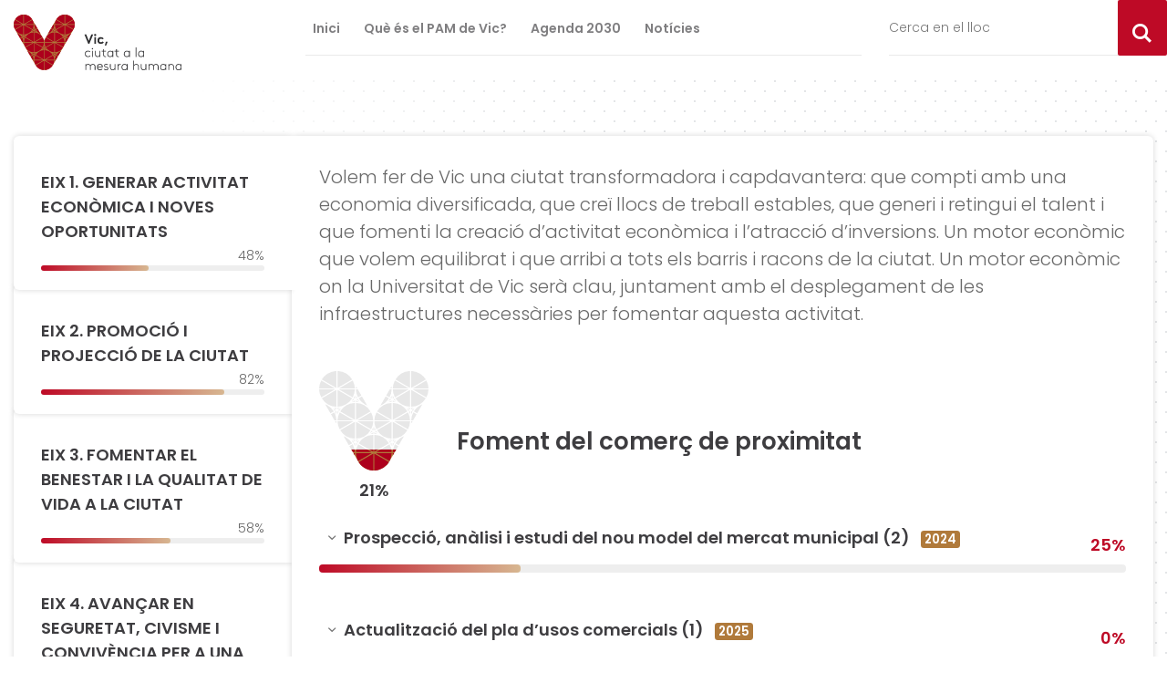

--- FILE ---
content_type: text/html;charset=utf-8
request_url: https://pam.vic.cat/pla-dactuacio-municipal/generar-activitat-economica-i-noves-oportunitats
body_size: 44627
content:
<!DOCTYPE html>
<html xmlns="http://www.w3.org/1999/xhtml" lang="ca" xml:lang="ca">
  <head><meta http-equiv="Content-Type" content="text/html; charset=UTF-8" />
    <title>EIX 1. GENERAR ACTIVITAT ECONÒMICA I NOVES OPORTUNITATS — Vic Acció de Mandat</title>

    <!-- import google fonts -->
    <link href="https://fonts.googleapis.com/css?family=Poppins:300,300i,600&amp;display=swap" rel="stylesheet" /> 

    <!-- css links -->
    <link rel="stylesheet" type="text/css" href="/++theme++pam_vic/styles/build/plonetheme.pam_vic.min.css" />
    <!-- css links end -->
    <link rel="stylesheet" type="text/css" href="/++theme++pam_vic/styles/css/custom.css" />

    <!-- favicon -->     
    <link rel="apple-touch-icon" sizes="152x152" href="/++theme++pam_vic/favicons/apple-touch-icon.png" />
    <link rel="icon" type="image/png" sizes="32x32" href="/++theme++pam_vic/favicons/favicon-32x32.png" />
    <link rel="icon" type="image/png" sizes="16x16" href="/++theme++pam_vic/favicons/favicon-16x16.png" />
    <link rel="manifest" href="/++theme++pam_vic/favicons/manifest.json" />
    <link rel="mask-icon" href="/++theme++pam_vic/favicons/safari-pinned-tab.svg" />
    <link rel="shortcut icon" href="/++theme++pam_vic/favicons/favicon.ico" />
    <meta name="msapplication-config" content="favicons/browserconfig.xml" />
    <meta name="theme-color" content="#ffffff" />

    <noscript>
      <style>
        .modal {
          display: block !important;
          position: static !important;
          overflow: visible !important;
          opacity: 1 !important;
        }
      </style>
    </noscript>
 
  <meta name="twitter:card" content="summary" /><meta property="og:site_name" content="Vic Acció de Mandat" /><meta property="og:title" content="EIX 1. GENERAR ACTIVITAT ECONÒMICA I NOVES OPORTUNITATS" /><meta property="og:type" content="website" /><meta name="twitter:site" content="@aj_vic" /><meta property="og:article:publisher" content="https://www.facebook.com/ajuntament.vic" /><meta property="og:description" content="Volem fer de Vic una ciutat transformadora i capdavantera: que compti amb una economia diversificada, que creï llocs de treball estables, que generi i retingui el talent i que fomenti la creació d’activitat econòmica i l’atracció d’inversions. Un motor econòmic que volem equilibrat i que arribi a tots els barris i racons de la ciutat. Un motor econòmic on la Universitat de Vic serà clau, juntament amb el desplegament de les infraestructures necessàries per fomentar aquesta activitat." /><meta property="og:url" content="https://pam.vic.cat/pla-dactuacio-municipal/generar-activitat-economica-i-noves-oportunitats" /><meta property="og:image" content="https://pam.vic.cat/@@site-logo/logo-ajuntament-vic.svg" /><meta property="og:image:type" content="image/png" /><meta name="description" content="Volem fer de Vic una ciutat transformadora i capdavantera: que compti amb una economia diversificada, que creï llocs de treball estables, que generi i retingui el talent i que fomenti la creació d’activitat econòmica i l’atracció d’inversions. Un motor econòmic que volem equilibrat i que arribi a tots els barris i racons de la ciutat. Un motor econòmic on la Universitat de Vic serà clau, juntament amb el desplegament de les infraestructures necessàries per fomentar aquesta activitat." /><meta name="DC.description" content="Volem fer de Vic una ciutat transformadora i capdavantera: que compti amb una economia diversificada, que creï llocs de treball estables, que generi i retingui el talent i que fomenti la creació d’activitat econòmica i l’atracció d’inversions. Un motor econòmic que volem equilibrat i que arribi a tots els barris i racons de la ciutat. Un motor econòmic on la Universitat de Vic serà clau, juntament amb el desplegament de les infraestructures necessàries per fomentar aquesta activitat." /><meta name="DC.date.created" content="2024-01-02T11:42:39+01:00" /><meta name="DC.date.modified" content="2024-02-21T21:03:02+01:00" /><meta name="DC.type" content="Eix" /><meta name="DC.format" content="text/plain" /><meta name="DC.language" content="ca" /><meta name="DC.date.valid_range" content="2024/02/06 - " /><meta name="viewport" content="width=device-width, initial-scale=1.0" /><meta name="generator" content="Plone - http://plone.com" /><link rel="stylesheet" href="https://pam.vic.cat/++plone++production/++unique++2023-03-10T13:48:55.090863/default.css" data-bundle="production" /><link rel="canonical" href="https://pam.vic.cat/pla-dactuacio-municipal/generar-activitat-economica-i-noves-oportunitats" /><link rel="search" href="https://pam.vic.cat/@@search" title="Cerca en aquest lloc" /><script>PORTAL_URL = 'https://pam.vic.cat';</script><script type="text/javascript" src="https://pam.vic.cat/++plone++production/++unique++2023-03-10T13:48:55.090863/default.js" data-bundle="production"></script></head>

  <body id="visual-portal-wrapper" class="frontend icons-on portaltype-scopepam section-pla-dactuacio-municipal site-pam23-27 subsection-generar-activitat-economica-i-noves-oportunitats template-view thumbs-on userrole-anonymous viewpermission-view cul-one" dir="ltr" data-base-url="https://pam.vic.cat/pla-dactuacio-municipal/generar-activitat-economica-i-noves-oportunitats" data-view-url="https://pam.vic.cat/pla-dactuacio-municipal/generar-activitat-economica-i-noves-oportunitats" data-portal-url="https://pam.vic.cat" data-i18ncatalogurl="https://pam.vic.cat/plonejsi18n" data-pat-pickadate="{&quot;date&quot;: {&quot;selectYears&quot;: 200}, &quot;time&quot;: {&quot;interval&quot;: 5 } }" data-pat-plone-modal="{&quot;actionOptions&quot;: {&quot;displayInModal&quot;: false}}"><!-- Accessibility accesskeys - Jump to section --><p class="fixed m-3">
        <a id="skip-to-content" class="btn btn-primary sr-only sr-only-focusable" href="#content">Saltar al contingut</a>
        <a id="skip-to-navigation" class="btn btn-primary sr-only sr-only-focusable" href="#main-navigation">Saltar a la navegació</a>
        <a id="skip-to-contact-info" class="btn btn-primary sr-only sr-only-focusable" href="#portal-info">Informació de contacte</a>
    </p><header id="content-header" class="bg-white mb-sm-3 mb-lg-3">
      <div class="container-fluid bg-white z-index-navbar-fixed" data-spy="affix" data-offset-top="65">
        <div class="row">

            <!-- Main menu bar -->
            <div class="col-xs-12 col-md-6 col-md-push-3">
              <nav id="mainNavBar" class="menuPrincipal collapse navbar-collapse plone-navbar-collapse">
      <ul class="nav navbar navbar-nav plone-nav navbar-navplone-nav plone-navbar-nav opacity-66 text-bold">
        <li id="mnItem-index_html" class="">   <a href="https://pam.vic.cat" class="state-None " i18n:translate="">Inici</a>   </li><li id="mnItem-pla-dactuacio-municipal" class="">   <a href="https://pam.vic.cat/pla-dactuacio-municipal" class="state-published " i18n:translate="">Què és el PAM de Vic?</a>   </li><li id="mnItem-agenda-2030" class="">   <a href="https://pam.vic.cat/agenda-2030" class="state-published " i18n:translate="">Agenda 2030</a>   </li><li id="mnItem-noticies" class="">   <a href="https://pam.vic.cat/noticies" class="state-published " i18n:translate="">Notícies</a>   </li>
      </ul>
    </nav>
            </div>
            
            <!-- Logo -->
            <div id="portal-logo-wrapper" class="col-xs-10 col-sm-4 col-md-3 col-md-pull-6  pl-xl-4  mb-2 mt-3"><a id="portal-logo" title="Pam" href="https://pam.vic.cat">
    <img src="https://pam.vic.cat/@@site-logo/logo-ajuntament-vic.svg" alt="Vic Acció de Mandat" title="Vic Acció de Mandat" /></a></div>

            <!-- Navbar toggle button -->
            <div class="col-xs-2 col-sm-2 col-sm-push-6  pt-2 pb-3 pt-sm-3 text-sm-right hidden-md hidden-lg hidden-xl ">
              <button id="navBarButton" type="button" class="navbar-toggle collapsed" data-toggle="collapse" data-target="#mainNavBar" aria-expanded="false">
        <span class="sr-only">Desplegar navegació</span>
        <span class="menu-bar"></span>
      </button>
            </div>

            <!-- Searchbar wrapper -->
            <div id="searchWrapper" class="col-xs-12 col-md-3   mt-3 mt-md-0  pr-md-0"><form id="searchGadget_form" action="https://pam.vic.cat/@@search" role="search" data-pat-livesearch="ajaxUrl:https://pam.vic.cat/@@ajax-search" class="pat-livesearch">

		<div class="LSBox">
			<label class="hiddenStructure" for="searchGadget">Cerca</label>

			<div class="searchBoxWrapper display-flex">
				<input id="searchGadget" class="rounded-0 flex-grow no-shadow pl-md-0" name="SearchableText" type="text" size="18" title="Cerca en el lloc" placeholder="Cerca en el lloc" />
	
				<button class="searchButton" type="submit">
					<span class="picto-search-1" aria-hidden="true"></span>
					<span class="sr-only">Cerca en el lloc</span>
				</button>

			</div>


		</div>
	</form></div>

            
        </div>
      </div>
      <div class="affixFix" role="presentation"></div>
    </header><div id="main-section" class="main pt-md-5">

      <div id="page-header"></div>

     
      <div class="container">
        <div class="row">
          <aside id="global_statusmessage">
      

      <div>
      </div>
    </aside>
        </div>
      </div>

      

      <div id="main-container-fluid-wrapper" class="container-fluid mb-6">
        
          <main id="main-container" class="row mx-3p-xl">
            <div class="col-xs-12 col-sm-12 col-md-9 col-md-push-3 center-col pos-relative z-index-pestanya">
          <div class="row">
            <div class="col-xs-12 col-sm-12">
              <article id="content">

            

            <header>
              <div id="viewlet-above-content-title"><span id="social-tags-body" style="display: none" itemscope="" itemtype="http://schema.org/WebPage">
  <span itemprop="name">EIX 1. GENERAR ACTIVITAT ECONÒMICA I NOVES OPORTUNITATS</span>
  <span itemprop="description">Volem fer de Vic una ciutat transformadora i capdavantera: que compti amb una economia diversificada, que creï llocs de treball estables, que generi i retingui el talent i que fomenti la creació d’activitat econòmica i l’atracció d’inversions. Un motor econòmic que volem equilibrat i que arribi a tots els barris i racons de la ciutat. Un motor econòmic on la Universitat de Vic serà clau, juntament amb el desplegament de les infraestructures necessàries per fomentar aquesta activitat.</span>
  <span itemprop="url">https://pam.vic.cat/pla-dactuacio-municipal/generar-activitat-economica-i-noves-oportunitats</span>
  <span itemprop="image">https://pam.vic.cat/@@site-logo/logo-ajuntament-vic.svg</span>
</span>
</div>
              
              <div id="viewlet-below-content-title"></div>

              
            </header>

            <div id="viewlet-above-content-body"></div>
            <div id="content-core">
              


    <div class="scope mb-6 " data-hide-text="Amagar" data-show-text="Mostrar">
        
        <p class="documentDescription h4-size text-semi mb-5">Volem fer de Vic una ciutat transformadora i capdavantera: que compti amb una economia diversificada, que creï llocs de treball estables, que generi i retingui el talent i que fomenti la creació d’activitat econòmica i l’atracció d’inversions.
Un motor econòmic que volem equilibrat i que arribi a tots els barris i racons de la ciutat. Un motor econòmic on la Universitat de Vic serà clau, juntament amb el desplegament de les infraestructures necessàries per fomentar aquesta activitat.</p>

        <article class="strategic_objective pb-3 mb-6">
        

            <!-- 1 Titol primer nivell -->
            <header class="strategic_objective__header  mb-4">
                <figure>
                    <div class="v-wrapper pos-relative text-center hidden-print">
                        <div class="v-wrapper__progres" role="presentation" style="height:21%;">
                            <svg class="v-wrapper__progres__image" xmlns="http://www.w3.org/2000/svg" width="252.889" height="230" viewbox="0 0 252.889 230">
                                <g transform="translate(-2386.802 -246.843)">
                                  <path id="Trazado_3169" data-name="Trazado 3169" d="M2513.231,476.843h.608l.358,0c.608-.011,1.228-.044,1.838-.088l.094-.005a40.967,40.967,0,0,0,9.436-1.784l.333-.1c.418-.137.84-.287,1.264-.444l.209-.073c.175-.059.35-.12.524-.188.273-.1.553-.218.831-.333.437-.176.808-.333,1.174-.486l.546-.25c.486-.226.974-.458,1.446-.7l.189-.1c.635-.327,1.2-.631,1.761-.949,1.247-.726,2.43-1.49,3.566-2.3.553-.406,1.085-.812,1.6-1.223l.1-.084c.482-.387.946-.777,1.413-1.177l.206-.2c.412-.364.807-.733,1.2-1.119l.35-.338c.338-.327.671-.676.994-1.025.18-.192.33-.348.474-.5.275-.3.546-.605.807-.92.2-.228.386-.455.58-.689.219-.263.434-.539.642-.808.226-.289.44-.568.654-.859.18-.249.352-.49.529-.733.223-.333.448-.651.665-.98.159-.241.32-.479.47-.728.213-.338.418-.672.625-1.012l.131-.218c.043-.071.082-.137.124-.2l85.132-147.453a41.289,41.289,0,0,0-35.707-61.919,41.434,41.434,0,0,0-35.786,20.642l-49.388,85.545-49.384-85.545a41.264,41.264,0,0,0-56.385-15.107,41.275,41.275,0,0,0-15.112,56.385l85.131,147.453c.039.058.079.128.124.2l.139.223c.2.34.4.674.62,1.012.153.249.309.487.462.728.222.329.446.647.673.973.173.25.348.5.527.74.216.291.433.57.646.857.216.27.431.546.656.81.187.234.381.461.573.687.269.316.532.621.805.921.144.155.294.31.438.47.362.382.692.731,1.03,1.058l.317.294c.428.43.831.8,1.235,1.162l.218.2c.456.4.923.79,1.406,1.177l.1.084c.519.411,1.052.817,1.595,1.206,1.15.83,2.33,1.588,3.522,2.285.618.353,1.181.656,1.756.952l.254.128c.476.245.958.477,1.444.7l.55.25c.362.154.731.311,1.106.457.341.144.621.258.894.362.173.068.344.128.524.188l.2.073c.426.157.842.307,1.273.444l.326.1a40.59,40.59,0,0,0,9.456,1.792l.1.013c.588.036,1.2.069,1.813.08l.355,0Z" transform="translate(0 0)" fill="#b07a3b"></path>
                                  <g transform="translate(2386.803 246.843)">
                                    <path d="M2537.094,266.334l-33.82,19.527V246.843a41.235,41.235,0,0,1,19.355,5.5,39.809,39.809,0,0,1,3.452,2.223A40.719,40.719,0,0,1,2537.094,266.334Z" transform="translate(-2290.38 -246.843)" fill="#ad001c"></path>
                                    <path d="M2489.808,371.9c-.1.157-.211.309-.311.459-.413.6-.832,1.192-1.269,1.76-.065.084-.129.172-.2.265-.515.673-1.062,1.327-1.62,1.967-.014.016-.036.027-.046.047a41.537,41.537,0,0,1-19.828,12.433c-.2.057-.4.115-.608.174-.678.176-1.368.338-2.059.483-.157.035-.316.075-.476.1a39.879,39.879,0,0,1-5.227.706c-.1,0-.183.005-.276.011-.4.028-.8.028-1.205.038V351.326l33.787,19.509c-.213.344-.419.7-.644,1.037Z" transform="translate(-2328.952 -160.344)" fill="#ad001c"></path>
                                    <path d="M2469.08,390.292l-.063-.005c-.821-.06-1.631-.139-2.443-.25-.378-.044-.755-.115-1.135-.17-.45-.073-.915-.143-1.368-.232s-.876-.192-1.313-.287c-.386-.086-.766-.176-1.149-.274-.462-.111-.918-.254-1.378-.385s-.91-.265-1.368-.413c-.2-.073-.4-.143-.6-.212-.649-.225-1.3-.474-1.937-.731l-.019,0c-.175-.068-.351-.153-.524-.221-.595-.256-1.181-.521-1.77-.808-.2-.086-.389-.181-.591-.282-.675-.332-1.335-.689-1.992-1.058l-.447-.262c-.522-.307-1.043-.614-1.548-.945-.113-.075-.219-.152-.325-.227-.474-.314-.95-.631-1.409-.967a2.571,2.571,0,0,1-.286-.217c-.45-.318-.9-.654-1.333-1.007h-.007c-.048-.036-.1-.086-.15-.126q-.683-.556-1.354-1.142l-.214-.19c-.079-.07-.161-.141-.244-.218-.15-.13-.286-.269-.428-.4-.188-.175-.378-.344-.568-.536l-.307-.294c-.337-.334-.676-.682-1.03-1.062-.152-.155-.3-.316-.445-.472-.27-.307-.539-.6-.806-.919-.194-.223-.386-.453-.574-.681-.219-.271-.437-.543-.647-.821s-.438-.565-.652-.852c-.177-.243-.358-.49-.531-.742-.225-.324-.45-.645-.668-.969-.154-.241-.312-.486-.462-.733-.074-.106-.145-.227-.211-.34l33.794-19.509v39.02c-.322-.011-.653-.014-.981-.031C2469.422,390.3,2469.246,390.3,2469.08,390.292Z" transform="translate(-2345.426 -160.345)" fill="#ad001c"></path>
                                    <path d="M2479.989,277.53a43.986,43.986,0,0,0,2.647,5.974l-2.647,1.523Z" transform="translate(-2309.656 -221.438)" fill="#ad001c"></path>
                                    <path d="M2507.826,317.311h-4.549a41.178,41.178,0,0,1,4.918-18.231l7.611,4.4Z" transform="translate(-2290.375 -203.597)" fill="#ad001c"></path>
                                    <path d="M2410.111,310.464h36.45L2415,328.683A41.04,41.04,0,0,1,2410.111,310.464Z" transform="translate(-2367.506 -194.173)" fill="#ad001c"></path>
                                    <path d="M2500.4,299.082l2.683-1.554v7.622A44.431,44.431,0,0,0,2500.4,299.082Z" transform="translate(-2292.764 -204.882)" fill="#ad001c"></path>
                                    <path d="M2518.35,317.309h-36.445l31.561-18.226A41.711,41.711,0,0,1,2518.35,317.309Z" transform="translate(-2308.07 -203.595)" fill="#ad001c"></path>
                                    <path d="M2501.444,299.562a43.877,43.877,0,0,0-3.861-5.318l6.54,3.771Z" transform="translate(-2295.092 -207.601)" fill="#ad001c"></path>
                                    <path d="M2513.764,306.694l-33.775,19.5V287.187a41.219,41.219,0,0,1,33.775,19.507Z" transform="translate(-2309.656 -213.443)" fill="#ad001c"></path>
                                    <path d="M2456.476,317.855v7.538l-2.659-1.535A43.962,43.962,0,0,0,2456.476,317.855Z" transform="translate(-2331.323 -188.054)" fill="#ad001c"></path>
                                    <path d="M2466.89,328.683l-31.565-18.219h36.444a41.411,41.411,0,0,1-4.879,18.219Z" transform="translate(-2346.633 -194.173)" fill="#ad001c"></path>
                                    <path d="M2456.684,325.416v-7.577a43.906,43.906,0,0,0,2.671,6.039Z" transform="translate(-2328.952 -188.067)" fill="#ad001c"></path>
                                    <path d="M2460.048,322.367a43.2,43.2,0,0,0,3.8,5.259l-6.458-3.725Z" transform="translate(-2328.363 -184.318)" fill="#ad001c"></path>
                                    <path d="M2458.087,319.854a41.283,41.283,0,0,1-1.389-9.39h36.45l-31.569,18.226A41.683,41.683,0,0,1,2458.087,319.854Z" transform="translate(-2328.939 -194.173)" fill="#ad001c"></path>
                                    <path d="M2456.688,317.311a41.125,41.125,0,0,1,4.915-18.231l31.578,18.231Z" transform="translate(-2328.948 -203.597)" fill="#ad001c"></path>
                                    <path d="M2466.879,299.08a41.089,41.089,0,0,1,4.909,18.231h-36.47Z" transform="translate(-2346.641 -203.597)" fill="#ad001c"></path>
                                    <path d="M2433.391,310.975l33.82,19.524a41.287,41.287,0,0,1-33.82,19.5Z" transform="translate(-2348.232 -193.75)" fill="#ad001c"></path>
                                    <path d="M2454.843,322.365l2.663,1.537-6.477,3.736A42.909,42.909,0,0,0,2454.843,322.365Z" transform="translate(-2333.632 -184.32)" fill="#ad001c"></path>
                                    <path d="M2458.233,324.429v3.076a43.818,43.818,0,0,0-6.537.7Z" transform="translate(-2333.081 -182.611)" fill="#ad001c"></path>
                                    <path d="M2456.684,324.424l6.564,3.791a43.309,43.309,0,0,0-6.564-.687Z" transform="translate(-2328.952 -182.615)" fill="#ad001c"></path>
                                    <path d="M2474.388,344.414a41.112,41.112,0,0,1-14.322-13.9l33.837-19.535V350a41.23,41.23,0,0,1-19.254-5.431Z" transform="translate(-2326.152 -193.75)" fill="#ad001c"></path>
                                    <path d="M2518.349,310.464a41.053,41.053,0,0,1-4.878,18.213l-31.554-18.213Z" transform="translate(-2308.062 -194.173)" fill="#ad001c"></path>
                                    <path d="M2503.274,297.528l2.688,1.554a44.167,44.167,0,0,0-2.688,6Z" transform="translate(-2290.38 -204.882)" fill="#ad001c"></path>
                                    <path d="M2503.983,298.023l6.557-3.788a43.057,43.057,0,0,0-3.883,5.334Z" transform="translate(-2289.794 -207.608)" fill="#ad001c"></path>
                                    <path d="M2498.287,293.019a43.23,43.23,0,0,0,6.539.684V296.8Z" transform="translate(-2294.51 -208.615)" fill="#ad001c"></path>
                                    <path d="M2479.989,287.179v-3.093l6.538,3.773A43.241,43.241,0,0,0,2479.989,287.179Z" transform="translate(-2309.656 -216.01)" fill="#ad001c"></path>
                                    <path d="M2493.886,326.211l-33.8-19.516a41.448,41.448,0,0,1,33.8-19.507Z" transform="translate(-2326.136 -213.443)" fill="#ad001c"></path>
                                    <path d="M2467.172,306.7l-33.781,19.507V287.187A41.444,41.444,0,0,1,2467.172,306.7Z" transform="translate(-2348.232 -213.443)" fill="#ad001c"></path>
                                    <path d="M2447.284,326.2l-33.793-19.505a41.22,41.22,0,0,1,33.793-19.505Z" transform="translate(-2364.708 -213.443)" fill="#ad001c"></path>
                                    <path d="M2446.57,317.311h-36.454A41.665,41.665,0,0,1,2415,299.08Z" transform="translate(-2367.502 -203.597)" fill="#ad001c"></path>
                                    <path d="M2410.092,305.171v-7.646l2.694,1.554A43.672,43.672,0,0,0,2410.092,305.171Z" transform="translate(-2367.523 -204.885)" fill="#ad001c"></path>
                                    <path d="M2413.5,330.485l33.788-19.505v39.01A41.415,41.415,0,0,1,2413.5,330.485Z" transform="translate(-2364.707 -193.745)" fill="#ad001c"></path>
                                    <path d="M2433.391,334.043a42.8,42.8,0,0,0,6.545-.678l-6.545,3.78Z" transform="translate(-2348.232 -175.213)" fill="#ad001c"></path>
                                    <path d="M2434.095,338.37l6.557-3.787a44.434,44.434,0,0,0-3.882,5.334Z" transform="translate(-2347.653 -174.205)" fill="#ad001c"></path>
                                    <path d="M2436.071,339.434a44.222,44.222,0,0,0-2.68,5.99v-7.546Z" transform="translate(-2348.232 -171.477)" fill="#ad001c"></path>
                                    <path d="M2470.572,327.538v39.016l-33.782-19.5A41.409,41.409,0,0,1,2470.572,327.538Z" transform="translate(-2345.42 -180.037)" fill="#ad001c"></path>
                                    <path d="M2456.684,327.535a41.258,41.258,0,0,1,33.818,19.487l-33.818,19.525Z" transform="translate(-2328.952 -180.04)" fill="#ad001c"></path>
                                    <path d="M2474.324,334.609l6.464,3.731-2.657,1.539A42.117,42.117,0,0,0,2474.324,334.609Z" transform="translate(-2314.346 -174.184)" fill="#ad001c"></path>
                                    <path d="M2474.994,333.365a42.564,42.564,0,0,0,6.552.682v3.1Z" transform="translate(-2313.794 -175.213)" fill="#ad001c"></path>
                                    <path d="M2479.989,310.98l33.775,19.5a41.4,41.4,0,0,1-33.775,19.512Z" transform="translate(-2309.656 -193.745)" fill="#ad001c"></path>
                                    <path d="M2503.289,310.464h3.036l-2.633,4.561A42.088,42.088,0,0,1,2503.289,310.464Z" transform="translate(-2290.367 -194.173)" fill="#ad001c"></path>
                                    <path d="M2506.677,305.36a41.37,41.37,0,0,1,19.694-16.548l-12.087,20.938Z" transform="translate(-2287.561 -212.098)" fill="#ad001c"></path>
                                    <path d="M2503.274,296.8v-3.081a42.6,42.6,0,0,0,6.54-.693Z" transform="translate(-2290.38 -208.613)" fill="#ad001c"></path>
                                    <path d="M2517.184,309.65a41.233,41.233,0,0,1-19.272-5.451l-.187-.106a41.19,41.19,0,0,1-14.366-13.935l33.825-19.524Z" transform="translate(-2306.867 -227.147)" fill="#ad001c"></path>
                                    <path d="M2487.145,287.277l-6.458-3.723,2.657-1.534A43.466,43.466,0,0,0,2487.145,287.277Z" transform="translate(-2309.079 -217.721)" fill="#ad001c"></path>
                                    <path d="M2481.545,287.167a43.082,43.082,0,0,0-6.554.7l6.554-3.789Z" transform="translate(-2313.795 -216.019)" fill="#ad001c"></path>
                                    <path d="M2433.391,287.167v-3.091l6.569,3.791A43.982,43.982,0,0,0,2433.391,287.167Z" transform="translate(-2348.232 -216.019)" fill="#ad001c"></path>
                                    <path d="M2434.95,287.182a43.5,43.5,0,0,0-6.557.68l6.557-3.78Z" transform="translate(-2352.373 -216.014)" fill="#ad001c"></path>
                                    <path d="M2413.473,299.557l-2.667-1.548,6.516-3.765A44.478,44.478,0,0,0,2413.473,299.557Z" transform="translate(-2366.933 -207.601)" fill="#ad001c"></path>
                                    <path d="M2409.888,297.529v7.557a44.2,44.2,0,0,0-2.667-6.015Z" transform="translate(-2369.899 -204.881)" fill="#ad001c"></path>
                                    <path d="M2408.255,299.547a43.559,43.559,0,0,0-3.828-5.294l6.5,3.749Z" transform="translate(-2372.214 -207.593)" fill="#ad001c"></path>
                                    <path d="M2409.659,315.048l-2.649-4.584h3.05A42.143,42.143,0,0,1,2409.659,315.048Z" transform="translate(-2370.076 -194.173)" fill="#ad001c"></path>
                                    <path d="M2434.95,334.065v3.086l-6.557-3.786A43.3,43.3,0,0,0,2434.95,334.065Z" transform="translate(-2352.373 -175.213)" fill="#ad001c"></path>
                                    <path d="M2433.4,357.646a40.913,40.913,0,0,1,4.909-18.211l31.553,18.211Z" transform="translate(-2348.232 -170.188)" fill="#ad001c"></path>
                                    <path d="M2490.2,339.422a41.353,41.353,0,0,1,4.884,18.235h-36.476Z" transform="translate(-2327.358 -170.199)" fill="#ad001c"></path>
                                    <path d="M2479.792,345.474a44.584,44.584,0,0,0-2.679-6.061l2.679-1.543Z" transform="translate(-2312.038 -171.484)" fill="#ad001c"></path>
                                    <path d="M2479.989,334.064a43.183,43.183,0,0,0,6.5-.7l-6.5,3.756Z" transform="translate(-2309.656 -175.212)" fill="#ad001c"></path>
                                    <path d="M2503.274,309.653V270.626l33.793,19.509A41.4,41.4,0,0,1,2503.274,309.653Z" transform="translate(-2290.38 -227.154)" fill="#ad001c"></path>
                                    <path d="M2484.871,288.342a41.467,41.467,0,0,1-4.882-18.227h36.455Z" transform="translate(-2309.656 -227.577)" fill="#ad001c"></path>
                                    <path d="M2479.8,285.08l-2.691-1.559a43.1,43.1,0,0,0,2.691-6.026Z" transform="translate(-2312.043 -221.468)" fill="#ad001c"></path>
                                    <path d="M2480.829,283.557l-6.545,3.776a43.247,43.247,0,0,0,3.875-5.317Z" transform="translate(-2314.381 -217.724)" fill="#ad001c"></path>
                                    <path d="M2464.392,299.845l12.1-20.944,7.606,4.389A41.364,41.364,0,0,1,2464.392,299.845Z" transform="translate(-2322.569 -220.303)" fill="#ad001c"></path>
                                    <path d="M2456.52,299.867a42.027,42.027,0,0,1-5.089-2.455l-.433-.249a41.186,41.186,0,0,1-14.229-13.855l7.647-4.407Z" transform="translate(-2345.437 -220.303)" fill="#ad001c"></path>
                                    <path d="M2440.548,287.276l-6.448-3.724,2.646-1.533A44.567,44.567,0,0,0,2440.548,287.276Z" transform="translate(-2347.65 -217.722)" fill="#ad001c"></path>
                                    <path d="M2433.391,285.067v-7.573a43.807,43.807,0,0,0,2.666,6.03Z" transform="translate(-2348.232 -221.468)" fill="#ad001c"></path>
                                    <path d="M2433.185,285.044l-2.661-1.534a44.91,44.91,0,0,0,2.661-6Z" transform="translate(-2350.61 -221.458)" fill="#ad001c"></path>
                                    <path d="M2434.2,283.555l-6.464,3.725a43.766,43.766,0,0,0,3.809-5.264Z" transform="translate(-2352.914 -217.724)" fill="#ad001c"></path>
                                    <path d="M2410.092,296.8V293.7a43.4,43.4,0,0,0,6.549-.684Z" transform="translate(-2367.523 -208.615)" fill="#ad001c"></path>
                                    <path d="M2411.628,296.785l-6.51-3.762a43.319,43.319,0,0,0,6.51.689Z" transform="translate(-2371.642 -208.612)" fill="#ad001c"></path>
                                    <path d="M2399.772,291.355a41.1,41.1,0,0,1,14.471,14l-7.645,4.411L2394.5,288.8A41.743,41.743,0,0,1,2399.772,291.355Z" transform="translate(-2380.431 -212.109)" fill="#ad001c"></path>
                                    <path d="M2409.452,299.076a41.351,41.351,0,0,1,4.884,18.239h-4.528l-7.982-13.833Z" transform="translate(-2374.367 -203.601)" fill="#ad001c"></path>
                                    <path d="M2417.793,329.144a41.234,41.234,0,0,1,5.184,2.5l.228.136A41.008,41.008,0,0,1,2437.54,345.7l-7.641,4.422Z" transform="translate(-2361.147 -178.708)" fill="#ad001c"></path>
                                    <path d="M2427.74,334.619l6.458,3.722-2.653,1.535A43.125,43.125,0,0,0,2427.74,334.619Z" transform="translate(-2352.914 -174.175)" fill="#ad001c"></path>
                                    <path d="M2433.188,337.878v7.554a43.877,43.877,0,0,0-2.668-6.019Z" transform="translate(-2350.611 -171.477)" fill="#ad001c"></path>
                                    <path d="M2438.286,369.031a41.145,41.145,0,0,1-3.49-8.823,41.734,41.734,0,0,1-1.395-9.4h36.442Z" transform="translate(-2348.227 -160.772)" fill="#ad001c"></path>
                                    <path d="M2495.094,350.809a41.034,41.034,0,0,1-4.914,18.233l-31.574-18.233Z" transform="translate(-2327.358 -160.772)" fill="#ad001c"></path>
                                    <path d="M2479.989,337.878l2.673,1.546a44.774,44.774,0,0,0-2.673,5.959Z" transform="translate(-2309.656 -171.477)" fill="#ad001c"></path>
                                    <path d="M2480.687,338.369l6.579-3.8a43.511,43.511,0,0,0-3.9,5.341Z" transform="translate(-2309.079 -174.213)" fill="#ad001c"></path>
                                    <path d="M2503.079,329.159l-12.09,20.935-7.607-4.391A41.34,41.34,0,0,1,2503.079,329.159Z" transform="translate(-2306.847 -178.696)" fill="#ad001c"></path>
                                    <path d="M2505.212,270.115h36.452a40.934,40.934,0,0,1-4.906,18.217Z" transform="translate(-2288.776 -227.577)" fill="#ad001c"></path>
                                    <path d="M2479.989,276.962v-.311a40.981,40.981,0,0,1,4.9-17.919l31.578,18.229Z" transform="translate(-2309.656 -237)" fill="#ad001c"></path>
                                    <path d="M2479.943,270.776h-3.05l2.642-4.57A41.815,41.815,0,0,1,2479.943,270.776Z" transform="translate(-2312.22 -230.813)" fill="#ad001c"></path>
                                    <path d="M2484.244,270.115a41.071,41.071,0,0,1-4.909,18.226l-7.62-4.4,7.982-13.826Z" transform="translate(-2316.508 -227.577)" fill="#ad001c"></path>
                                    <path d="M2445.912,283.941l-7.626,4.4a41.132,41.132,0,0,1-3.49-8.825,41.7,41.7,0,0,1-1.395-9.4h4.534Z" transform="translate(-2348.227 -227.577)" fill="#ad001c"></path>
                                    <path d="M2433.4,270.784a41.456,41.456,0,0,1,.4-4.588l2.648,4.588Z" transform="translate(-2348.232 -230.821)" fill="#ad001c"></path>
                                    <path d="M2412.025,276.958l31.56-18.22a41,41,0,0,1,4.909,18.22Z" transform="translate(-2365.923 -236.996)" fill="#ad001c"></path>
                                    <path d="M2448.473,270.115a41.476,41.476,0,0,1-1.394,9.4,41.953,41.953,0,0,1-3.485,8.825l-31.558-18.226Z" transform="translate(-2365.914 -227.577)" fill="#ad001c"></path>
                                    <path d="M2443.924,290.159a41.122,41.122,0,0,1-14.362,13.943l-.189.106a41.291,41.291,0,0,1-19.281,5.451V270.623Z" transform="translate(-2367.523 -227.156)" fill="#ad001c"></path>
                                    <path d="M2423.979,309.642a41.392,41.392,0,0,1-33.777-19.506l33.777-19.5Z" transform="translate(-2383.991 -227.143)" fill="#ad001c"></path>
                                    <path d="M2425.122,343.833l7.633-4.406a41.54,41.54,0,0,1,4.885,18.226H2433.1Z" transform="translate(-2355.08 -170.195)" fill="#ad001c"></path>
                                    <path d="M2433.364,350.809a40.824,40.824,0,0,1-.408,4.6l-2.654-4.6Z" transform="translate(-2350.793 -160.772)" fill="#ad001c"></path>
                                    <path d="M2479.993,350.809h3.044l-2.638,4.56A41.159,41.159,0,0,1,2479.993,350.809Z" transform="translate(-2309.655 -160.772)" fill="#ad001c"></path>
                                    <path d="M2479.989,357.651v-.181a40.948,40.948,0,0,1,4.909-18.041l7.607,4.394-7.976,13.828Z" transform="translate(-2309.656 -170.193)" fill="#ad001c"></path>
                                    <path d="M2505.2,276.962l31.583-18.229a41.531,41.531,0,0,1,4.886,18.229Z" transform="translate(-2288.787 -237)" fill="#ad001c"></path>
                                    <path d="M2517.163,285.851l-33.78-19.5a41.438,41.438,0,0,1,33.78-19.5Z" transform="translate(-2306.847 -246.842)" fill="#ad001c"></path>
                                    <path d="M2410.092,285.869V246.844a41.437,41.437,0,0,1,33.8,19.509Z" transform="translate(-2367.523 -246.842)" fill="#ad001c"></path>
                                    <path d="M2391.718,288.342a40.918,40.918,0,0,1-4.915-18.227h36.475Z" transform="translate(-2386.803 -227.577)" fill="#ad001c"></path>
                                    <path d="M2386.811,276.967a41.25,41.25,0,0,1,4.89-18.239l31.595,18.239Z" transform="translate(-2386.799 -237.004)" fill="#ad001c"></path>
                                    <path d="M2404.833,252.243a41.213,41.213,0,0,1,19.161-5.4v39l-33.809-19.518a40.906,40.906,0,0,1,11-11.759c1.032-.74,2.106-1.428,3.21-2.077Z" transform="translate(-2384.003 -246.843)" fill="#ad001c"></path>
                                  </g>
                                </g>
                              </svg>
                                                      
                        </div>
                    </div>
                    <figcation class="v-wrapper__percent h4-size display-block text-center mt-2 text-bold">21%</figcation>

                </figure>
                <div class="strategic_objective__header__text row display-md-flex ml-sm-3">
                    <h2 class="col-xs-12 h3-size  col-md-21">Foment del comerç de proximitat</h2>
                    
                </div>
            </header>


            <section class="operative_objective mb-5">
            

                <!-- 2 Titol segon nivell -->
                <header class="operative_objective__title">
                    <div class="display-flex align-baseline mb-2">
                        <button class="p-0 operative_objective__button title collapse-accordion btn-link" data-status="closed" data-accordion="e08a68b29c574419a9943ec1a48d6ebe" aria-expanded="false">
                            <span class="title-collapse-btn-sr sr-only">Amagar</span>
                            <span class="title-collapse-btn-icon text-gray-light picto-down-open-mini h4-size" aria-hidden="true"></span>
                        </button>
                        <h3 class="text-bold mt-0 h4">
                            Prospecció, anàlisi i estudi del nou model del mercat municipal (2)
                            <span class="label ml-2 bg-secondary text-white py-0 px-1">2024</span>
                            
                        </h3>
                        <strong class="text-primary h4-size mt-auto mb-0 pl-3 ml-auto">25%</strong>
                    </div>
                    
                </header>
                    
                <div class="bar-percent-background" aria-label="25%">
                    <div class="bar-percent-complete" style="width:25%;"></div>
                </div>
             
                <div class="accordion rounded bg-gray-lighter p-3 mt-3" id="e08a68b29c574419a9943ec1a48d6ebe" style="display: none;">
                    <section class="action  mb-5">
                        <div class="display-sm-flex align-start ">
                            
                            <!-- 3 Titol tercer nivell -->
                            <header>
                                <h4 class="h5 mt-0 operative_objective__subtitle text-semi">
                                    <a class="display-inline text-darker text-bold" href="https://pam.vic.cat/pla-dactuacio-municipal/generar-activitat-economica-i-noves-oportunitats/foment-del-comerc-de-proximitat/prospeccio-analisi-i-estudi-del-nou-model-del-mercat-municiapl/redaccio-del-projecte-del-nou-model-de-mercat-municipal">
                                        Redacció del projecte del nou model del mercat municipal 
                                        
                                        <span class="picto-right-open operative_objective__arrow ml-2" aria-hidden="true"></span>
                                    </a>
                                </h4>
                                
                                <ul class="list-unstyled">
                                    
                                </ul> 
                            </header>
                            <span class="operative_objective_percentage ml-sm-auto display-block text-right mb-1 text-darker">50%</span>

                        </div>
                        <div class="bar-percent-background bar-percent-background--white bar-percent-background--sm">
                            <div class="bar-percent-complete" style="width:50%;"></div>
                        </div>

                    </section>
                    <section class="action mb-3">
                        <div class="display-sm-flex align-start ">
                            
                            <!-- 3 Titol tercer nivell -->
                            <header>
                                <h4 class="h5 mt-0 operative_objective__subtitle text-semi">
                                    <a class="display-inline text-darker text-bold" href="https://pam.vic.cat/pla-dactuacio-municipal/generar-activitat-economica-i-noves-oportunitats/foment-del-comerc-de-proximitat/prospeccio-analisi-i-estudi-del-nou-model-del-mercat-municiapl/pendent">
                                        Redacció del projecte del nou mercat municipal 
                                        
                                        <span class="picto-right-open operative_objective__arrow ml-2" aria-hidden="true"></span>
                                    </a>
                                </h4>
                                <p>Proposta del nou model de mercat municipal.</p>
                                <ul class="list-unstyled">
                                    
                                </ul> 
                            </header>
                            <span class="operative_objective_percentage ml-sm-auto display-block text-right mb-1 text-darker">0%</span>

                        </div>
                        <div class="bar-percent-background bar-percent-background--white bar-percent-background--sm">
                            <div class="bar-percent-complete" style="width:0%;"></div>
                        </div>

                    </section>
                </div>

            
            </section>
            <section class="operative_objective mb-5">
            

                <!-- 2 Titol segon nivell -->
                <header class="operative_objective__title">
                    <div class="display-flex align-baseline mb-2">
                        <button class="p-0 operative_objective__button title collapse-accordion btn-link" data-status="closed" data-accordion="f69a2fd844e2402499c7388ece37bf91" aria-expanded="false">
                            <span class="title-collapse-btn-sr sr-only">Amagar</span>
                            <span class="title-collapse-btn-icon text-gray-light picto-down-open-mini h4-size" aria-hidden="true"></span>
                        </button>
                        <h3 class="text-bold mt-0 h4">
                            Actualització del pla d’usos comercials (1)
                            <span class="label ml-2 bg-secondary text-white py-0 px-1">2025</span>
                            
                        </h3>
                        <strong class="text-primary h4-size mt-auto mb-0 pl-3 ml-auto">0%</strong>
                    </div>
                    
                </header>
                    
                <div class="bar-percent-background" aria-label="0%">
                    <div class="bar-percent-complete" style="width:0%;"></div>
                </div>
             
                <div class="accordion rounded bg-gray-lighter p-3 mt-3" id="f69a2fd844e2402499c7388ece37bf91" style="display: none;">
                    <section class="action mb-3">
                        <div class="display-sm-flex align-start ">
                            
                            <!-- 3 Titol tercer nivell -->
                            <header>
                                <h4 class="h5 mt-0 operative_objective__subtitle text-semi">
                                    <a class="display-inline text-darker text-bold" href="https://pam.vic.cat/pla-dactuacio-municipal/generar-activitat-economica-i-noves-oportunitats/foment-del-comerc-de-proximitat/actualitzacio-del-pla-d2019usos-comercials/revisio-de-l2019ordenanca-del-paisatge-urba-per-adequar-aparadors-interiors-i-retolacio-exterior-de-comercos">
                                        Revisió de l’ordenança del paisatge urbà per adequar aparadors, interiors i retolació exterior de comerços 
                                        
                                        <span class="picto-right-open operative_objective__arrow ml-2" aria-hidden="true"></span>
                                    </a>
                                </h4>
                                
                                <ul class="list-unstyled">
                                    
                                </ul> 
                            </header>
                            <span class="operative_objective_percentage ml-sm-auto display-block text-right mb-1 text-darker">0%</span>

                        </div>
                        <div class="bar-percent-background bar-percent-background--white bar-percent-background--sm">
                            <div class="bar-percent-complete" style="width:0%;"></div>
                        </div>

                    </section>
                </div>

            
            </section>
            <section class="operative_objective mb-5">
            

                <!-- 2 Titol segon nivell -->
                <header class="operative_objective__title">
                    <div class="display-flex align-baseline mb-2">
                        <button class="p-0 operative_objective__button title collapse-accordion btn-link" data-status="closed" data-accordion="f8badccc24364f6082b068d12d576bc8" aria-expanded="false">
                            <span class="title-collapse-btn-sr sr-only">Amagar</span>
                            <span class="title-collapse-btn-icon text-gray-light picto-down-open-mini h4-size" aria-hidden="true"></span>
                        </button>
                        <h3 class="text-bold mt-0 h4">
                            Impuls d'estratègies per a locals comercials buits (2)
                            <span class="label ml-2 bg-secondary text-white py-0 px-1">2027</span>
                            
                        </h3>
                        <strong class="text-primary h4-size mt-auto mb-0 pl-3 ml-auto">0%</strong>
                    </div>
                    
                </header>
                    
                <div class="bar-percent-background" aria-label="0%">
                    <div class="bar-percent-complete" style="width:0%;"></div>
                </div>
             
                <div class="accordion rounded bg-gray-lighter p-3 mt-3" id="f8badccc24364f6082b068d12d576bc8" style="display: none;">
                    <section class="action  mb-5">
                        <div class="display-sm-flex align-start ">
                            
                            <!-- 3 Titol tercer nivell -->
                            <header>
                                <h4 class="h5 mt-0 operative_objective__subtitle text-semi">
                                    <a class="display-inline text-darker text-bold" href="https://pam.vic.cat/pla-dactuacio-municipal/generar-activitat-economica-i-noves-oportunitats/foment-del-comerc-de-proximitat/impuls-destrategies-per-a-locals-comercials-buits/pla-dacompanyament-en-la-tramitacio-de-permisos">
                                        Pla d'acompanyament en la tramitació de permisos 
                                        
                                        <span class="picto-right-open operative_objective__arrow ml-2" aria-hidden="true"></span>
                                    </a>
                                </h4>
                                
                                <ul class="list-unstyled">
                                    
                                </ul> 
                            </header>
                            <span class="operative_objective_percentage ml-sm-auto display-block text-right mb-1 text-darker">0%</span>

                        </div>
                        <div class="bar-percent-background bar-percent-background--white bar-percent-background--sm">
                            <div class="bar-percent-complete" style="width:0%;"></div>
                        </div>

                    </section>
                    <section class="action mb-3">
                        <div class="display-sm-flex align-start ">
                            
                            <!-- 3 Titol tercer nivell -->
                            <header>
                                <h4 class="h5 mt-0 operative_objective__subtitle text-semi">
                                    <a class="display-inline text-darker text-bold" href="https://pam.vic.cat/pla-dactuacio-municipal/generar-activitat-economica-i-noves-oportunitats/foment-del-comerc-de-proximitat/impuls-destrategies-per-a-locals-comercials-buits/creacio-de-la-borsa-de-locals-comercials-assequibles">
                                        Creació de la borsa de locals comercials assequibles 
                                        
                                        <span class="picto-right-open operative_objective__arrow ml-2" aria-hidden="true"></span>
                                    </a>
                                </h4>
                                
                                <ul class="list-unstyled">
                                    
                                </ul> 
                            </header>
                            <span class="operative_objective_percentage ml-sm-auto display-block text-right mb-1 text-darker">0%</span>

                        </div>
                        <div class="bar-percent-background bar-percent-background--white bar-percent-background--sm">
                            <div class="bar-percent-complete" style="width:0%;"></div>
                        </div>

                    </section>
                </div>

            
            </section>
            <section class="operative_objective mb-5">
            

                <!-- 2 Titol segon nivell -->
                <header class="operative_objective__title">
                    <div class="display-flex align-baseline mb-2">
                        <button class="p-0 operative_objective__button title collapse-accordion btn-link" data-status="closed" data-accordion="829b92402ba04843823dbbf59cfb6877" aria-expanded="false">
                            <span class="title-collapse-btn-sr sr-only">Amagar</span>
                            <span class="title-collapse-btn-icon text-gray-light picto-down-open-mini h4-size" aria-hidden="true"></span>
                        </button>
                        <h3 class="text-bold mt-0 h4">
                            Impuls dels mercats no sedentaris de Plaça, Rambla del Passeig i Passeig de la Generalitat (1)
                            <span class="label ml-2 bg-secondary text-white py-0 px-1">2025</span>
                            
                        </h3>
                        <strong class="text-primary h4-size mt-auto mb-0 pl-3 ml-auto">100%</strong>
                    </div>
                    
                </header>
                    
                <div class="bar-percent-background" aria-label="100%">
                    <div class="bar-percent-complete" style="width:100%;"></div>
                </div>
             
                <div class="accordion rounded bg-gray-lighter p-3 mt-3" id="829b92402ba04843823dbbf59cfb6877" style="display: none;">
                    <section class="action mb-3">
                        <div class="display-sm-flex align-start ">
                            
                            <!-- 3 Titol tercer nivell -->
                            <header>
                                <h4 class="h5 mt-0 operative_objective__subtitle text-semi">
                                    <a class="display-inline text-darker text-bold" href="https://pam.vic.cat/pla-dactuacio-municipal/generar-activitat-economica-i-noves-oportunitats/foment-del-comerc-de-proximitat/impuls-dels-mercats-no-sedentaris-de-placa-rambla-del-passeig-i-passeig-de-la-generalitat/introduccio-de-parades-de-productes-singulars">
                                        Introducció de parades de productes singulars 
                                        
                                        <span class="picto-right-open operative_objective__arrow ml-2" aria-hidden="true"></span>
                                    </a>
                                </h4>
                                
                                <ul class="list-unstyled">
                                    
                                </ul> 
                            </header>
                            <span class="operative_objective_percentage ml-sm-auto display-block text-right mb-1 text-darker">100%</span>

                        </div>
                        <div class="bar-percent-background bar-percent-background--white bar-percent-background--sm">
                            <div class="bar-percent-complete" style="width:100%;"></div>
                        </div>

                    </section>
                </div>

            
            </section>
            <section class="operative_objective mb-5">
            

                <!-- 2 Titol segon nivell -->
                <header class="operative_objective__title">
                    <div class="display-flex align-baseline mb-2">
                        <button class="p-0 operative_objective__button title collapse-accordion btn-link" data-status="closed" data-accordion="abb0aa0d70ef446e906cdc5430a84e59" aria-expanded="false">
                            <span class="title-collapse-btn-sr sr-only">Amagar</span>
                            <span class="title-collapse-btn-icon text-gray-light picto-down-open-mini h4-size" aria-hidden="true"></span>
                        </button>
                        <h3 class="text-bold mt-0 h4">
                            Impulsar noves estratègies per al comerç de proximitat d’acord amb els nous models de consum (1)
                            <span class="label ml-2 bg-secondary text-white py-0 px-1">2026</span>
                            
                        </h3>
                        <strong class="text-primary h4-size mt-auto mb-0 pl-3 ml-auto">0%</strong>
                    </div>
                    
                </header>
                    
                <div class="bar-percent-background" aria-label="0%">
                    <div class="bar-percent-complete" style="width:0%;"></div>
                </div>
             
                <div class="accordion rounded bg-gray-lighter p-3 mt-3" id="abb0aa0d70ef446e906cdc5430a84e59" style="display: none;">
                    <section class="action mb-3">
                        <div class="display-sm-flex align-start ">
                            
                            <!-- 3 Titol tercer nivell -->
                            <header>
                                <h4 class="h5 mt-0 operative_objective__subtitle text-semi">
                                    <a class="display-inline text-darker text-bold" href="https://pam.vic.cat/pla-dactuacio-municipal/generar-activitat-economica-i-noves-oportunitats/foment-del-comerc-de-proximitat/impulsar-noves-estrategies-per-al-comerc-de-proximitat-d2019acord-amb-els-nous-models-de-consum-per-internet/foment-del-repartiment-sosteniblede-mercaderies">
                                        Foment del repartiment sostenible de mercaderies 
                                        
                                        <span class="picto-right-open operative_objective__arrow ml-2" aria-hidden="true"></span>
                                    </a>
                                </h4>
                                
                                <ul class="list-unstyled">
                                    
                                </ul> 
                            </header>
                            <span class="operative_objective_percentage ml-sm-auto display-block text-right mb-1 text-darker">0%</span>

                        </div>
                        <div class="bar-percent-background bar-percent-background--white bar-percent-background--sm">
                            <div class="bar-percent-complete" style="width:0%;"></div>
                        </div>

                    </section>
                </div>

            
            </section>
            <section class="operative_objective mb-0">
            

                <!-- 2 Titol segon nivell -->
                <header class="operative_objective__title">
                    <div class="display-flex align-baseline mb-2">
                        
                        <h3 class="text-bold mt-0 h4">
                            Creació de nous espais d’ús compartit per a productors agroalimentaris locals i per a projectes de comerç sostenible i d’economia circular (0)
                            <span class="label ml-2 bg-secondary text-white py-0 px-1">2026</span>
                            
                        </h3>
                        <strong class="text-primary h4-size mt-auto mb-0 pl-3 ml-auto">0%</strong>
                    </div>
                    
                </header>
                    
                <div class="bar-percent-background" aria-label="0%">
                    <div class="bar-percent-complete" style="width:0%;"></div>
                </div>
             
                <div class="accordion rounded bg-gray-lighter p-3 mt-3" id="f7b92b039aa5472a83b1f3011aa52f0e" style="display: none;">
                    
                </div>

            
            </section>

        
        </article>
        <article class="strategic_objective pb-3 mb-6">
        

            <!-- 1 Titol primer nivell -->
            <header class="strategic_objective__header  mb-4">
                <figure>
                    <div class="v-wrapper pos-relative text-center hidden-print">
                        <div class="v-wrapper__progres" role="presentation" style="height:38%;">
                            <svg class="v-wrapper__progres__image" xmlns="http://www.w3.org/2000/svg" width="252.889" height="230" viewbox="0 0 252.889 230">
                                <g transform="translate(-2386.802 -246.843)">
                                  <path id="Trazado_3169" data-name="Trazado 3169" d="M2513.231,476.843h.608l.358,0c.608-.011,1.228-.044,1.838-.088l.094-.005a40.967,40.967,0,0,0,9.436-1.784l.333-.1c.418-.137.84-.287,1.264-.444l.209-.073c.175-.059.35-.12.524-.188.273-.1.553-.218.831-.333.437-.176.808-.333,1.174-.486l.546-.25c.486-.226.974-.458,1.446-.7l.189-.1c.635-.327,1.2-.631,1.761-.949,1.247-.726,2.43-1.49,3.566-2.3.553-.406,1.085-.812,1.6-1.223l.1-.084c.482-.387.946-.777,1.413-1.177l.206-.2c.412-.364.807-.733,1.2-1.119l.35-.338c.338-.327.671-.676.994-1.025.18-.192.33-.348.474-.5.275-.3.546-.605.807-.92.2-.228.386-.455.58-.689.219-.263.434-.539.642-.808.226-.289.44-.568.654-.859.18-.249.352-.49.529-.733.223-.333.448-.651.665-.98.159-.241.32-.479.47-.728.213-.338.418-.672.625-1.012l.131-.218c.043-.071.082-.137.124-.2l85.132-147.453a41.289,41.289,0,0,0-35.707-61.919,41.434,41.434,0,0,0-35.786,20.642l-49.388,85.545-49.384-85.545a41.264,41.264,0,0,0-56.385-15.107,41.275,41.275,0,0,0-15.112,56.385l85.131,147.453c.039.058.079.128.124.2l.139.223c.2.34.4.674.62,1.012.153.249.309.487.462.728.222.329.446.647.673.973.173.25.348.5.527.74.216.291.433.57.646.857.216.27.431.546.656.81.187.234.381.461.573.687.269.316.532.621.805.921.144.155.294.31.438.47.362.382.692.731,1.03,1.058l.317.294c.428.43.831.8,1.235,1.162l.218.2c.456.4.923.79,1.406,1.177l.1.084c.519.411,1.052.817,1.595,1.206,1.15.83,2.33,1.588,3.522,2.285.618.353,1.181.656,1.756.952l.254.128c.476.245.958.477,1.444.7l.55.25c.362.154.731.311,1.106.457.341.144.621.258.894.362.173.068.344.128.524.188l.2.073c.426.157.842.307,1.273.444l.326.1a40.59,40.59,0,0,0,9.456,1.792l.1.013c.588.036,1.2.069,1.813.08l.355,0Z" transform="translate(0 0)" fill="#b07a3b"></path>
                                  <g transform="translate(2386.803 246.843)">
                                    <path d="M2537.094,266.334l-33.82,19.527V246.843a41.235,41.235,0,0,1,19.355,5.5,39.809,39.809,0,0,1,3.452,2.223A40.719,40.719,0,0,1,2537.094,266.334Z" transform="translate(-2290.38 -246.843)" fill="#ad001c"></path>
                                    <path d="M2489.808,371.9c-.1.157-.211.309-.311.459-.413.6-.832,1.192-1.269,1.76-.065.084-.129.172-.2.265-.515.673-1.062,1.327-1.62,1.967-.014.016-.036.027-.046.047a41.537,41.537,0,0,1-19.828,12.433c-.2.057-.4.115-.608.174-.678.176-1.368.338-2.059.483-.157.035-.316.075-.476.1a39.879,39.879,0,0,1-5.227.706c-.1,0-.183.005-.276.011-.4.028-.8.028-1.205.038V351.326l33.787,19.509c-.213.344-.419.7-.644,1.037Z" transform="translate(-2328.952 -160.344)" fill="#ad001c"></path>
                                    <path d="M2469.08,390.292l-.063-.005c-.821-.06-1.631-.139-2.443-.25-.378-.044-.755-.115-1.135-.17-.45-.073-.915-.143-1.368-.232s-.876-.192-1.313-.287c-.386-.086-.766-.176-1.149-.274-.462-.111-.918-.254-1.378-.385s-.91-.265-1.368-.413c-.2-.073-.4-.143-.6-.212-.649-.225-1.3-.474-1.937-.731l-.019,0c-.175-.068-.351-.153-.524-.221-.595-.256-1.181-.521-1.77-.808-.2-.086-.389-.181-.591-.282-.675-.332-1.335-.689-1.992-1.058l-.447-.262c-.522-.307-1.043-.614-1.548-.945-.113-.075-.219-.152-.325-.227-.474-.314-.95-.631-1.409-.967a2.571,2.571,0,0,1-.286-.217c-.45-.318-.9-.654-1.333-1.007h-.007c-.048-.036-.1-.086-.15-.126q-.683-.556-1.354-1.142l-.214-.19c-.079-.07-.161-.141-.244-.218-.15-.13-.286-.269-.428-.4-.188-.175-.378-.344-.568-.536l-.307-.294c-.337-.334-.676-.682-1.03-1.062-.152-.155-.3-.316-.445-.472-.27-.307-.539-.6-.806-.919-.194-.223-.386-.453-.574-.681-.219-.271-.437-.543-.647-.821s-.438-.565-.652-.852c-.177-.243-.358-.49-.531-.742-.225-.324-.45-.645-.668-.969-.154-.241-.312-.486-.462-.733-.074-.106-.145-.227-.211-.34l33.794-19.509v39.02c-.322-.011-.653-.014-.981-.031C2469.422,390.3,2469.246,390.3,2469.08,390.292Z" transform="translate(-2345.426 -160.345)" fill="#ad001c"></path>
                                    <path d="M2479.989,277.53a43.986,43.986,0,0,0,2.647,5.974l-2.647,1.523Z" transform="translate(-2309.656 -221.438)" fill="#ad001c"></path>
                                    <path d="M2507.826,317.311h-4.549a41.178,41.178,0,0,1,4.918-18.231l7.611,4.4Z" transform="translate(-2290.375 -203.597)" fill="#ad001c"></path>
                                    <path d="M2410.111,310.464h36.45L2415,328.683A41.04,41.04,0,0,1,2410.111,310.464Z" transform="translate(-2367.506 -194.173)" fill="#ad001c"></path>
                                    <path d="M2500.4,299.082l2.683-1.554v7.622A44.431,44.431,0,0,0,2500.4,299.082Z" transform="translate(-2292.764 -204.882)" fill="#ad001c"></path>
                                    <path d="M2518.35,317.309h-36.445l31.561-18.226A41.711,41.711,0,0,1,2518.35,317.309Z" transform="translate(-2308.07 -203.595)" fill="#ad001c"></path>
                                    <path d="M2501.444,299.562a43.877,43.877,0,0,0-3.861-5.318l6.54,3.771Z" transform="translate(-2295.092 -207.601)" fill="#ad001c"></path>
                                    <path d="M2513.764,306.694l-33.775,19.5V287.187a41.219,41.219,0,0,1,33.775,19.507Z" transform="translate(-2309.656 -213.443)" fill="#ad001c"></path>
                                    <path d="M2456.476,317.855v7.538l-2.659-1.535A43.962,43.962,0,0,0,2456.476,317.855Z" transform="translate(-2331.323 -188.054)" fill="#ad001c"></path>
                                    <path d="M2466.89,328.683l-31.565-18.219h36.444a41.411,41.411,0,0,1-4.879,18.219Z" transform="translate(-2346.633 -194.173)" fill="#ad001c"></path>
                                    <path d="M2456.684,325.416v-7.577a43.906,43.906,0,0,0,2.671,6.039Z" transform="translate(-2328.952 -188.067)" fill="#ad001c"></path>
                                    <path d="M2460.048,322.367a43.2,43.2,0,0,0,3.8,5.259l-6.458-3.725Z" transform="translate(-2328.363 -184.318)" fill="#ad001c"></path>
                                    <path d="M2458.087,319.854a41.283,41.283,0,0,1-1.389-9.39h36.45l-31.569,18.226A41.683,41.683,0,0,1,2458.087,319.854Z" transform="translate(-2328.939 -194.173)" fill="#ad001c"></path>
                                    <path d="M2456.688,317.311a41.125,41.125,0,0,1,4.915-18.231l31.578,18.231Z" transform="translate(-2328.948 -203.597)" fill="#ad001c"></path>
                                    <path d="M2466.879,299.08a41.089,41.089,0,0,1,4.909,18.231h-36.47Z" transform="translate(-2346.641 -203.597)" fill="#ad001c"></path>
                                    <path d="M2433.391,310.975l33.82,19.524a41.287,41.287,0,0,1-33.82,19.5Z" transform="translate(-2348.232 -193.75)" fill="#ad001c"></path>
                                    <path d="M2454.843,322.365l2.663,1.537-6.477,3.736A42.909,42.909,0,0,0,2454.843,322.365Z" transform="translate(-2333.632 -184.32)" fill="#ad001c"></path>
                                    <path d="M2458.233,324.429v3.076a43.818,43.818,0,0,0-6.537.7Z" transform="translate(-2333.081 -182.611)" fill="#ad001c"></path>
                                    <path d="M2456.684,324.424l6.564,3.791a43.309,43.309,0,0,0-6.564-.687Z" transform="translate(-2328.952 -182.615)" fill="#ad001c"></path>
                                    <path d="M2474.388,344.414a41.112,41.112,0,0,1-14.322-13.9l33.837-19.535V350a41.23,41.23,0,0,1-19.254-5.431Z" transform="translate(-2326.152 -193.75)" fill="#ad001c"></path>
                                    <path d="M2518.349,310.464a41.053,41.053,0,0,1-4.878,18.213l-31.554-18.213Z" transform="translate(-2308.062 -194.173)" fill="#ad001c"></path>
                                    <path d="M2503.274,297.528l2.688,1.554a44.167,44.167,0,0,0-2.688,6Z" transform="translate(-2290.38 -204.882)" fill="#ad001c"></path>
                                    <path d="M2503.983,298.023l6.557-3.788a43.057,43.057,0,0,0-3.883,5.334Z" transform="translate(-2289.794 -207.608)" fill="#ad001c"></path>
                                    <path d="M2498.287,293.019a43.23,43.23,0,0,0,6.539.684V296.8Z" transform="translate(-2294.51 -208.615)" fill="#ad001c"></path>
                                    <path d="M2479.989,287.179v-3.093l6.538,3.773A43.241,43.241,0,0,0,2479.989,287.179Z" transform="translate(-2309.656 -216.01)" fill="#ad001c"></path>
                                    <path d="M2493.886,326.211l-33.8-19.516a41.448,41.448,0,0,1,33.8-19.507Z" transform="translate(-2326.136 -213.443)" fill="#ad001c"></path>
                                    <path d="M2467.172,306.7l-33.781,19.507V287.187A41.444,41.444,0,0,1,2467.172,306.7Z" transform="translate(-2348.232 -213.443)" fill="#ad001c"></path>
                                    <path d="M2447.284,326.2l-33.793-19.505a41.22,41.22,0,0,1,33.793-19.505Z" transform="translate(-2364.708 -213.443)" fill="#ad001c"></path>
                                    <path d="M2446.57,317.311h-36.454A41.665,41.665,0,0,1,2415,299.08Z" transform="translate(-2367.502 -203.597)" fill="#ad001c"></path>
                                    <path d="M2410.092,305.171v-7.646l2.694,1.554A43.672,43.672,0,0,0,2410.092,305.171Z" transform="translate(-2367.523 -204.885)" fill="#ad001c"></path>
                                    <path d="M2413.5,330.485l33.788-19.505v39.01A41.415,41.415,0,0,1,2413.5,330.485Z" transform="translate(-2364.707 -193.745)" fill="#ad001c"></path>
                                    <path d="M2433.391,334.043a42.8,42.8,0,0,0,6.545-.678l-6.545,3.78Z" transform="translate(-2348.232 -175.213)" fill="#ad001c"></path>
                                    <path d="M2434.095,338.37l6.557-3.787a44.434,44.434,0,0,0-3.882,5.334Z" transform="translate(-2347.653 -174.205)" fill="#ad001c"></path>
                                    <path d="M2436.071,339.434a44.222,44.222,0,0,0-2.68,5.99v-7.546Z" transform="translate(-2348.232 -171.477)" fill="#ad001c"></path>
                                    <path d="M2470.572,327.538v39.016l-33.782-19.5A41.409,41.409,0,0,1,2470.572,327.538Z" transform="translate(-2345.42 -180.037)" fill="#ad001c"></path>
                                    <path d="M2456.684,327.535a41.258,41.258,0,0,1,33.818,19.487l-33.818,19.525Z" transform="translate(-2328.952 -180.04)" fill="#ad001c"></path>
                                    <path d="M2474.324,334.609l6.464,3.731-2.657,1.539A42.117,42.117,0,0,0,2474.324,334.609Z" transform="translate(-2314.346 -174.184)" fill="#ad001c"></path>
                                    <path d="M2474.994,333.365a42.564,42.564,0,0,0,6.552.682v3.1Z" transform="translate(-2313.794 -175.213)" fill="#ad001c"></path>
                                    <path d="M2479.989,310.98l33.775,19.5a41.4,41.4,0,0,1-33.775,19.512Z" transform="translate(-2309.656 -193.745)" fill="#ad001c"></path>
                                    <path d="M2503.289,310.464h3.036l-2.633,4.561A42.088,42.088,0,0,1,2503.289,310.464Z" transform="translate(-2290.367 -194.173)" fill="#ad001c"></path>
                                    <path d="M2506.677,305.36a41.37,41.37,0,0,1,19.694-16.548l-12.087,20.938Z" transform="translate(-2287.561 -212.098)" fill="#ad001c"></path>
                                    <path d="M2503.274,296.8v-3.081a42.6,42.6,0,0,0,6.54-.693Z" transform="translate(-2290.38 -208.613)" fill="#ad001c"></path>
                                    <path d="M2517.184,309.65a41.233,41.233,0,0,1-19.272-5.451l-.187-.106a41.19,41.19,0,0,1-14.366-13.935l33.825-19.524Z" transform="translate(-2306.867 -227.147)" fill="#ad001c"></path>
                                    <path d="M2487.145,287.277l-6.458-3.723,2.657-1.534A43.466,43.466,0,0,0,2487.145,287.277Z" transform="translate(-2309.079 -217.721)" fill="#ad001c"></path>
                                    <path d="M2481.545,287.167a43.082,43.082,0,0,0-6.554.7l6.554-3.789Z" transform="translate(-2313.795 -216.019)" fill="#ad001c"></path>
                                    <path d="M2433.391,287.167v-3.091l6.569,3.791A43.982,43.982,0,0,0,2433.391,287.167Z" transform="translate(-2348.232 -216.019)" fill="#ad001c"></path>
                                    <path d="M2434.95,287.182a43.5,43.5,0,0,0-6.557.68l6.557-3.78Z" transform="translate(-2352.373 -216.014)" fill="#ad001c"></path>
                                    <path d="M2413.473,299.557l-2.667-1.548,6.516-3.765A44.478,44.478,0,0,0,2413.473,299.557Z" transform="translate(-2366.933 -207.601)" fill="#ad001c"></path>
                                    <path d="M2409.888,297.529v7.557a44.2,44.2,0,0,0-2.667-6.015Z" transform="translate(-2369.899 -204.881)" fill="#ad001c"></path>
                                    <path d="M2408.255,299.547a43.559,43.559,0,0,0-3.828-5.294l6.5,3.749Z" transform="translate(-2372.214 -207.593)" fill="#ad001c"></path>
                                    <path d="M2409.659,315.048l-2.649-4.584h3.05A42.143,42.143,0,0,1,2409.659,315.048Z" transform="translate(-2370.076 -194.173)" fill="#ad001c"></path>
                                    <path d="M2434.95,334.065v3.086l-6.557-3.786A43.3,43.3,0,0,0,2434.95,334.065Z" transform="translate(-2352.373 -175.213)" fill="#ad001c"></path>
                                    <path d="M2433.4,357.646a40.913,40.913,0,0,1,4.909-18.211l31.553,18.211Z" transform="translate(-2348.232 -170.188)" fill="#ad001c"></path>
                                    <path d="M2490.2,339.422a41.353,41.353,0,0,1,4.884,18.235h-36.476Z" transform="translate(-2327.358 -170.199)" fill="#ad001c"></path>
                                    <path d="M2479.792,345.474a44.584,44.584,0,0,0-2.679-6.061l2.679-1.543Z" transform="translate(-2312.038 -171.484)" fill="#ad001c"></path>
                                    <path d="M2479.989,334.064a43.183,43.183,0,0,0,6.5-.7l-6.5,3.756Z" transform="translate(-2309.656 -175.212)" fill="#ad001c"></path>
                                    <path d="M2503.274,309.653V270.626l33.793,19.509A41.4,41.4,0,0,1,2503.274,309.653Z" transform="translate(-2290.38 -227.154)" fill="#ad001c"></path>
                                    <path d="M2484.871,288.342a41.467,41.467,0,0,1-4.882-18.227h36.455Z" transform="translate(-2309.656 -227.577)" fill="#ad001c"></path>
                                    <path d="M2479.8,285.08l-2.691-1.559a43.1,43.1,0,0,0,2.691-6.026Z" transform="translate(-2312.043 -221.468)" fill="#ad001c"></path>
                                    <path d="M2480.829,283.557l-6.545,3.776a43.247,43.247,0,0,0,3.875-5.317Z" transform="translate(-2314.381 -217.724)" fill="#ad001c"></path>
                                    <path d="M2464.392,299.845l12.1-20.944,7.606,4.389A41.364,41.364,0,0,1,2464.392,299.845Z" transform="translate(-2322.569 -220.303)" fill="#ad001c"></path>
                                    <path d="M2456.52,299.867a42.027,42.027,0,0,1-5.089-2.455l-.433-.249a41.186,41.186,0,0,1-14.229-13.855l7.647-4.407Z" transform="translate(-2345.437 -220.303)" fill="#ad001c"></path>
                                    <path d="M2440.548,287.276l-6.448-3.724,2.646-1.533A44.567,44.567,0,0,0,2440.548,287.276Z" transform="translate(-2347.65 -217.722)" fill="#ad001c"></path>
                                    <path d="M2433.391,285.067v-7.573a43.807,43.807,0,0,0,2.666,6.03Z" transform="translate(-2348.232 -221.468)" fill="#ad001c"></path>
                                    <path d="M2433.185,285.044l-2.661-1.534a44.91,44.91,0,0,0,2.661-6Z" transform="translate(-2350.61 -221.458)" fill="#ad001c"></path>
                                    <path d="M2434.2,283.555l-6.464,3.725a43.766,43.766,0,0,0,3.809-5.264Z" transform="translate(-2352.914 -217.724)" fill="#ad001c"></path>
                                    <path d="M2410.092,296.8V293.7a43.4,43.4,0,0,0,6.549-.684Z" transform="translate(-2367.523 -208.615)" fill="#ad001c"></path>
                                    <path d="M2411.628,296.785l-6.51-3.762a43.319,43.319,0,0,0,6.51.689Z" transform="translate(-2371.642 -208.612)" fill="#ad001c"></path>
                                    <path d="M2399.772,291.355a41.1,41.1,0,0,1,14.471,14l-7.645,4.411L2394.5,288.8A41.743,41.743,0,0,1,2399.772,291.355Z" transform="translate(-2380.431 -212.109)" fill="#ad001c"></path>
                                    <path d="M2409.452,299.076a41.351,41.351,0,0,1,4.884,18.239h-4.528l-7.982-13.833Z" transform="translate(-2374.367 -203.601)" fill="#ad001c"></path>
                                    <path d="M2417.793,329.144a41.234,41.234,0,0,1,5.184,2.5l.228.136A41.008,41.008,0,0,1,2437.54,345.7l-7.641,4.422Z" transform="translate(-2361.147 -178.708)" fill="#ad001c"></path>
                                    <path d="M2427.74,334.619l6.458,3.722-2.653,1.535A43.125,43.125,0,0,0,2427.74,334.619Z" transform="translate(-2352.914 -174.175)" fill="#ad001c"></path>
                                    <path d="M2433.188,337.878v7.554a43.877,43.877,0,0,0-2.668-6.019Z" transform="translate(-2350.611 -171.477)" fill="#ad001c"></path>
                                    <path d="M2438.286,369.031a41.145,41.145,0,0,1-3.49-8.823,41.734,41.734,0,0,1-1.395-9.4h36.442Z" transform="translate(-2348.227 -160.772)" fill="#ad001c"></path>
                                    <path d="M2495.094,350.809a41.034,41.034,0,0,1-4.914,18.233l-31.574-18.233Z" transform="translate(-2327.358 -160.772)" fill="#ad001c"></path>
                                    <path d="M2479.989,337.878l2.673,1.546a44.774,44.774,0,0,0-2.673,5.959Z" transform="translate(-2309.656 -171.477)" fill="#ad001c"></path>
                                    <path d="M2480.687,338.369l6.579-3.8a43.511,43.511,0,0,0-3.9,5.341Z" transform="translate(-2309.079 -174.213)" fill="#ad001c"></path>
                                    <path d="M2503.079,329.159l-12.09,20.935-7.607-4.391A41.34,41.34,0,0,1,2503.079,329.159Z" transform="translate(-2306.847 -178.696)" fill="#ad001c"></path>
                                    <path d="M2505.212,270.115h36.452a40.934,40.934,0,0,1-4.906,18.217Z" transform="translate(-2288.776 -227.577)" fill="#ad001c"></path>
                                    <path d="M2479.989,276.962v-.311a40.981,40.981,0,0,1,4.9-17.919l31.578,18.229Z" transform="translate(-2309.656 -237)" fill="#ad001c"></path>
                                    <path d="M2479.943,270.776h-3.05l2.642-4.57A41.815,41.815,0,0,1,2479.943,270.776Z" transform="translate(-2312.22 -230.813)" fill="#ad001c"></path>
                                    <path d="M2484.244,270.115a41.071,41.071,0,0,1-4.909,18.226l-7.62-4.4,7.982-13.826Z" transform="translate(-2316.508 -227.577)" fill="#ad001c"></path>
                                    <path d="M2445.912,283.941l-7.626,4.4a41.132,41.132,0,0,1-3.49-8.825,41.7,41.7,0,0,1-1.395-9.4h4.534Z" transform="translate(-2348.227 -227.577)" fill="#ad001c"></path>
                                    <path d="M2433.4,270.784a41.456,41.456,0,0,1,.4-4.588l2.648,4.588Z" transform="translate(-2348.232 -230.821)" fill="#ad001c"></path>
                                    <path d="M2412.025,276.958l31.56-18.22a41,41,0,0,1,4.909,18.22Z" transform="translate(-2365.923 -236.996)" fill="#ad001c"></path>
                                    <path d="M2448.473,270.115a41.476,41.476,0,0,1-1.394,9.4,41.953,41.953,0,0,1-3.485,8.825l-31.558-18.226Z" transform="translate(-2365.914 -227.577)" fill="#ad001c"></path>
                                    <path d="M2443.924,290.159a41.122,41.122,0,0,1-14.362,13.943l-.189.106a41.291,41.291,0,0,1-19.281,5.451V270.623Z" transform="translate(-2367.523 -227.156)" fill="#ad001c"></path>
                                    <path d="M2423.979,309.642a41.392,41.392,0,0,1-33.777-19.506l33.777-19.5Z" transform="translate(-2383.991 -227.143)" fill="#ad001c"></path>
                                    <path d="M2425.122,343.833l7.633-4.406a41.54,41.54,0,0,1,4.885,18.226H2433.1Z" transform="translate(-2355.08 -170.195)" fill="#ad001c"></path>
                                    <path d="M2433.364,350.809a40.824,40.824,0,0,1-.408,4.6l-2.654-4.6Z" transform="translate(-2350.793 -160.772)" fill="#ad001c"></path>
                                    <path d="M2479.993,350.809h3.044l-2.638,4.56A41.159,41.159,0,0,1,2479.993,350.809Z" transform="translate(-2309.655 -160.772)" fill="#ad001c"></path>
                                    <path d="M2479.989,357.651v-.181a40.948,40.948,0,0,1,4.909-18.041l7.607,4.394-7.976,13.828Z" transform="translate(-2309.656 -170.193)" fill="#ad001c"></path>
                                    <path d="M2505.2,276.962l31.583-18.229a41.531,41.531,0,0,1,4.886,18.229Z" transform="translate(-2288.787 -237)" fill="#ad001c"></path>
                                    <path d="M2517.163,285.851l-33.78-19.5a41.438,41.438,0,0,1,33.78-19.5Z" transform="translate(-2306.847 -246.842)" fill="#ad001c"></path>
                                    <path d="M2410.092,285.869V246.844a41.437,41.437,0,0,1,33.8,19.509Z" transform="translate(-2367.523 -246.842)" fill="#ad001c"></path>
                                    <path d="M2391.718,288.342a40.918,40.918,0,0,1-4.915-18.227h36.475Z" transform="translate(-2386.803 -227.577)" fill="#ad001c"></path>
                                    <path d="M2386.811,276.967a41.25,41.25,0,0,1,4.89-18.239l31.595,18.239Z" transform="translate(-2386.799 -237.004)" fill="#ad001c"></path>
                                    <path d="M2404.833,252.243a41.213,41.213,0,0,1,19.161-5.4v39l-33.809-19.518a40.906,40.906,0,0,1,11-11.759c1.032-.74,2.106-1.428,3.21-2.077Z" transform="translate(-2384.003 -246.843)" fill="#ad001c"></path>
                                  </g>
                                </g>
                              </svg>
                                                      
                        </div>
                    </div>
                    <figcation class="v-wrapper__percent h4-size display-block text-center mt-2 text-bold">38%</figcation>

                </figure>
                <div class="strategic_objective__header__text row display-md-flex ml-sm-3">
                    <h2 class="col-xs-12 h3-size  col-md-21">Reorientació del model econòmic</h2>
                    
                </div>
            </header>


            <section class="operative_objective mb-5">
            

                <!-- 2 Titol segon nivell -->
                <header class="operative_objective__title">
                    <div class="display-flex align-baseline mb-2">
                        <button class="p-0 operative_objective__button title collapse-accordion btn-link" data-status="closed" data-accordion="0d4884a309ed45e78a4bdb441161d66c" aria-expanded="false">
                            <span class="title-collapse-btn-sr sr-only">Amagar</span>
                            <span class="title-collapse-btn-icon text-gray-light picto-down-open-mini h4-size" aria-hidden="true"></span>
                        </button>
                        <h3 class="text-bold mt-0 h4">
                            Facilitar la reorientació del model econòmic actual amb noves fórmules d’activitat (2)
                            <span class="label ml-2 bg-secondary text-white py-0 px-1">2026</span>
                            
                        </h3>
                        <strong class="text-primary h4-size mt-auto mb-0 pl-3 ml-auto">25%</strong>
                    </div>
                    
                </header>
                    
                <div class="bar-percent-background" aria-label="25%">
                    <div class="bar-percent-complete" style="width:25%;"></div>
                </div>
             
                <div class="accordion rounded bg-gray-lighter p-3 mt-3" id="0d4884a309ed45e78a4bdb441161d66c" style="display: none;">
                    <section class="action  mb-5">
                        <div class="display-sm-flex align-start ">
                            
                            <!-- 3 Titol tercer nivell -->
                            <header>
                                <h4 class="h5 mt-0 operative_objective__subtitle text-semi">
                                    <a class="display-inline text-darker text-bold" href="https://pam.vic.cat/pla-dactuacio-municipal/generar-activitat-economica-i-noves-oportunitats/reorientacio-del-model-economic/facilitar-la-reorientacio-del-model-economic-actual-amb-noves-formules-d2019activitat/desenvolupament-del-projecte-osona-biocircular">
                                        Desenvolupament del projecte estratègic d'Osona Biocircular 
                                        
                                        <span class="picto-right-open operative_objective__arrow ml-2" aria-hidden="true"></span>
                                    </a>
                                </h4>
                                <p>Es vol afavorir l’adaptació i la transició dels sistemes productius agroalimentaris cap a la bioeconomia i la sostenibilitat mitjançant la creació d’infraestructures i de serveis d’accés obert i compartit per tal de fomentar: la co-creació, el co-desenvolupament de tecnologies, els nous productes, els nous models de negoci i el disseny de models de governança innovadors, que permetin posicionar a Osona i a Catalunya com les regions que produeixen els aliments del futur.</p>
                                <ul class="list-unstyled">
                                    
                                </ul> 
                            </header>
                            <span class="operative_objective_percentage ml-sm-auto display-block text-right mb-1 text-darker">50%</span>

                        </div>
                        <div class="bar-percent-background bar-percent-background--white bar-percent-background--sm">
                            <div class="bar-percent-complete" style="width:50%;"></div>
                        </div>

                    </section>
                    <section class="action mb-3">
                        <div class="display-sm-flex align-start ">
                            
                            <!-- 3 Titol tercer nivell -->
                            <header>
                                <h4 class="h5 mt-0 operative_objective__subtitle text-semi">
                                    <a class="display-inline text-darker text-bold" href="https://pam.vic.cat/pla-dactuacio-municipal/generar-activitat-economica-i-noves-oportunitats/reorientacio-del-model-economic/facilitar-la-reorientacio-del-model-economic-actual-amb-noves-formules-d2019activitat/generacio-de-coneixement-entorn-de-les-noves-possibilitats-del-sector-agroalimentari">
                                        Impulsar cap a la transició verda: descarbonització i economia circular 
                                        
                                        <span class="picto-right-open operative_objective__arrow ml-2" aria-hidden="true"></span>
                                    </a>
                                </h4>
                                <p>La iniciativa treballa pel desenvolupament sostenible, transició energètica, economia circular i gestió de l'aigua a les petites i mitjanes empreses.</p>
                                <ul class="list-unstyled">
                                    
                                </ul> 
                            </header>
                            <span class="operative_objective_percentage ml-sm-auto display-block text-right mb-1 text-darker">0%</span>

                        </div>
                        <div class="bar-percent-background bar-percent-background--white bar-percent-background--sm">
                            <div class="bar-percent-complete" style="width:0%;"></div>
                        </div>

                    </section>
                </div>

            
            </section>
            <section class="operative_objective mb-0">
            

                <!-- 2 Titol segon nivell -->
                <header class="operative_objective__title">
                    <div class="display-flex align-baseline mb-2">
                        <button class="p-0 operative_objective__button title collapse-accordion btn-link" data-status="closed" data-accordion="cd2cab6e3e4d49d5805d9ef1696fd250" aria-expanded="false">
                            <span class="title-collapse-btn-sr sr-only">Amagar</span>
                            <span class="title-collapse-btn-icon text-gray-light picto-down-open-mini h4-size" aria-hidden="true"></span>
                        </button>
                        <h3 class="text-bold mt-0 h4">
                            1ª Fase del projecte per a la construcció d'un polígon industrial d'àmbit comarcal (1)
                            <span class="label ml-2 bg-secondary text-white py-0 px-1">2027</span>
                            
                        </h3>
                        <strong class="text-primary h4-size mt-auto mb-0 pl-3 ml-auto">50%</strong>
                    </div>
                    
                </header>
                    
                <div class="bar-percent-background" aria-label="50%">
                    <div class="bar-percent-complete" style="width:50%;"></div>
                </div>
             
                <div class="accordion rounded bg-gray-lighter p-3 mt-3" id="cd2cab6e3e4d49d5805d9ef1696fd250" style="display: none;">
                    <section class="action mb-3">
                        <div class="display-sm-flex align-start ">
                            
                            <!-- 3 Titol tercer nivell -->
                            <header>
                                <h4 class="h5 mt-0 operative_objective__subtitle text-semi">
                                    <a class="display-inline text-darker text-bold" href="https://pam.vic.cat/pla-dactuacio-municipal/generar-activitat-economica-i-noves-oportunitats/reorientacio-del-model-economic/redaccio-del-projecte-per-a-la-construccio-dun-poligon-industrial-dambit-comarcal/1a-fase-del-projecte-per-a-la-construccio-dun-poligon-industrial-dambit-comarcal">
                                        Seguiment del projecte per la construcció d'un polígon industrial d'àmbit comarcal 
                                        
                                        <span class="picto-right-open operative_objective__arrow ml-2" aria-hidden="true"></span>
                                    </a>
                                </h4>
                                <p>1ª Fase del projecte per la construcció d'un polígon industrial d'àmbit comarcal per acollir empreses amb valor afegit i d'innovació.</p>
                                <ul class="list-unstyled">
                                    
                                </ul> 
                            </header>
                            <span class="operative_objective_percentage ml-sm-auto display-block text-right mb-1 text-darker">50%</span>

                        </div>
                        <div class="bar-percent-background bar-percent-background--white bar-percent-background--sm">
                            <div class="bar-percent-complete" style="width:50%;"></div>
                        </div>

                    </section>
                </div>

            
            </section>

        
        </article>
        <article class="strategic_objective pb-3 mb-6">
        

            <!-- 1 Titol primer nivell -->
            <header class="strategic_objective__header  mb-4">
                <figure>
                    <div class="v-wrapper pos-relative text-center hidden-print">
                        <div class="v-wrapper__progres" role="presentation" style="height:95%;">
                            <svg class="v-wrapper__progres__image" xmlns="http://www.w3.org/2000/svg" width="252.889" height="230" viewbox="0 0 252.889 230">
                                <g transform="translate(-2386.802 -246.843)">
                                  <path id="Trazado_3169" data-name="Trazado 3169" d="M2513.231,476.843h.608l.358,0c.608-.011,1.228-.044,1.838-.088l.094-.005a40.967,40.967,0,0,0,9.436-1.784l.333-.1c.418-.137.84-.287,1.264-.444l.209-.073c.175-.059.35-.12.524-.188.273-.1.553-.218.831-.333.437-.176.808-.333,1.174-.486l.546-.25c.486-.226.974-.458,1.446-.7l.189-.1c.635-.327,1.2-.631,1.761-.949,1.247-.726,2.43-1.49,3.566-2.3.553-.406,1.085-.812,1.6-1.223l.1-.084c.482-.387.946-.777,1.413-1.177l.206-.2c.412-.364.807-.733,1.2-1.119l.35-.338c.338-.327.671-.676.994-1.025.18-.192.33-.348.474-.5.275-.3.546-.605.807-.92.2-.228.386-.455.58-.689.219-.263.434-.539.642-.808.226-.289.44-.568.654-.859.18-.249.352-.49.529-.733.223-.333.448-.651.665-.98.159-.241.32-.479.47-.728.213-.338.418-.672.625-1.012l.131-.218c.043-.071.082-.137.124-.2l85.132-147.453a41.289,41.289,0,0,0-35.707-61.919,41.434,41.434,0,0,0-35.786,20.642l-49.388,85.545-49.384-85.545a41.264,41.264,0,0,0-56.385-15.107,41.275,41.275,0,0,0-15.112,56.385l85.131,147.453c.039.058.079.128.124.2l.139.223c.2.34.4.674.62,1.012.153.249.309.487.462.728.222.329.446.647.673.973.173.25.348.5.527.74.216.291.433.57.646.857.216.27.431.546.656.81.187.234.381.461.573.687.269.316.532.621.805.921.144.155.294.31.438.47.362.382.692.731,1.03,1.058l.317.294c.428.43.831.8,1.235,1.162l.218.2c.456.4.923.79,1.406,1.177l.1.084c.519.411,1.052.817,1.595,1.206,1.15.83,2.33,1.588,3.522,2.285.618.353,1.181.656,1.756.952l.254.128c.476.245.958.477,1.444.7l.55.25c.362.154.731.311,1.106.457.341.144.621.258.894.362.173.068.344.128.524.188l.2.073c.426.157.842.307,1.273.444l.326.1a40.59,40.59,0,0,0,9.456,1.792l.1.013c.588.036,1.2.069,1.813.08l.355,0Z" transform="translate(0 0)" fill="#b07a3b"></path>
                                  <g transform="translate(2386.803 246.843)">
                                    <path d="M2537.094,266.334l-33.82,19.527V246.843a41.235,41.235,0,0,1,19.355,5.5,39.809,39.809,0,0,1,3.452,2.223A40.719,40.719,0,0,1,2537.094,266.334Z" transform="translate(-2290.38 -246.843)" fill="#ad001c"></path>
                                    <path d="M2489.808,371.9c-.1.157-.211.309-.311.459-.413.6-.832,1.192-1.269,1.76-.065.084-.129.172-.2.265-.515.673-1.062,1.327-1.62,1.967-.014.016-.036.027-.046.047a41.537,41.537,0,0,1-19.828,12.433c-.2.057-.4.115-.608.174-.678.176-1.368.338-2.059.483-.157.035-.316.075-.476.1a39.879,39.879,0,0,1-5.227.706c-.1,0-.183.005-.276.011-.4.028-.8.028-1.205.038V351.326l33.787,19.509c-.213.344-.419.7-.644,1.037Z" transform="translate(-2328.952 -160.344)" fill="#ad001c"></path>
                                    <path d="M2469.08,390.292l-.063-.005c-.821-.06-1.631-.139-2.443-.25-.378-.044-.755-.115-1.135-.17-.45-.073-.915-.143-1.368-.232s-.876-.192-1.313-.287c-.386-.086-.766-.176-1.149-.274-.462-.111-.918-.254-1.378-.385s-.91-.265-1.368-.413c-.2-.073-.4-.143-.6-.212-.649-.225-1.3-.474-1.937-.731l-.019,0c-.175-.068-.351-.153-.524-.221-.595-.256-1.181-.521-1.77-.808-.2-.086-.389-.181-.591-.282-.675-.332-1.335-.689-1.992-1.058l-.447-.262c-.522-.307-1.043-.614-1.548-.945-.113-.075-.219-.152-.325-.227-.474-.314-.95-.631-1.409-.967a2.571,2.571,0,0,1-.286-.217c-.45-.318-.9-.654-1.333-1.007h-.007c-.048-.036-.1-.086-.15-.126q-.683-.556-1.354-1.142l-.214-.19c-.079-.07-.161-.141-.244-.218-.15-.13-.286-.269-.428-.4-.188-.175-.378-.344-.568-.536l-.307-.294c-.337-.334-.676-.682-1.03-1.062-.152-.155-.3-.316-.445-.472-.27-.307-.539-.6-.806-.919-.194-.223-.386-.453-.574-.681-.219-.271-.437-.543-.647-.821s-.438-.565-.652-.852c-.177-.243-.358-.49-.531-.742-.225-.324-.45-.645-.668-.969-.154-.241-.312-.486-.462-.733-.074-.106-.145-.227-.211-.34l33.794-19.509v39.02c-.322-.011-.653-.014-.981-.031C2469.422,390.3,2469.246,390.3,2469.08,390.292Z" transform="translate(-2345.426 -160.345)" fill="#ad001c"></path>
                                    <path d="M2479.989,277.53a43.986,43.986,0,0,0,2.647,5.974l-2.647,1.523Z" transform="translate(-2309.656 -221.438)" fill="#ad001c"></path>
                                    <path d="M2507.826,317.311h-4.549a41.178,41.178,0,0,1,4.918-18.231l7.611,4.4Z" transform="translate(-2290.375 -203.597)" fill="#ad001c"></path>
                                    <path d="M2410.111,310.464h36.45L2415,328.683A41.04,41.04,0,0,1,2410.111,310.464Z" transform="translate(-2367.506 -194.173)" fill="#ad001c"></path>
                                    <path d="M2500.4,299.082l2.683-1.554v7.622A44.431,44.431,0,0,0,2500.4,299.082Z" transform="translate(-2292.764 -204.882)" fill="#ad001c"></path>
                                    <path d="M2518.35,317.309h-36.445l31.561-18.226A41.711,41.711,0,0,1,2518.35,317.309Z" transform="translate(-2308.07 -203.595)" fill="#ad001c"></path>
                                    <path d="M2501.444,299.562a43.877,43.877,0,0,0-3.861-5.318l6.54,3.771Z" transform="translate(-2295.092 -207.601)" fill="#ad001c"></path>
                                    <path d="M2513.764,306.694l-33.775,19.5V287.187a41.219,41.219,0,0,1,33.775,19.507Z" transform="translate(-2309.656 -213.443)" fill="#ad001c"></path>
                                    <path d="M2456.476,317.855v7.538l-2.659-1.535A43.962,43.962,0,0,0,2456.476,317.855Z" transform="translate(-2331.323 -188.054)" fill="#ad001c"></path>
                                    <path d="M2466.89,328.683l-31.565-18.219h36.444a41.411,41.411,0,0,1-4.879,18.219Z" transform="translate(-2346.633 -194.173)" fill="#ad001c"></path>
                                    <path d="M2456.684,325.416v-7.577a43.906,43.906,0,0,0,2.671,6.039Z" transform="translate(-2328.952 -188.067)" fill="#ad001c"></path>
                                    <path d="M2460.048,322.367a43.2,43.2,0,0,0,3.8,5.259l-6.458-3.725Z" transform="translate(-2328.363 -184.318)" fill="#ad001c"></path>
                                    <path d="M2458.087,319.854a41.283,41.283,0,0,1-1.389-9.39h36.45l-31.569,18.226A41.683,41.683,0,0,1,2458.087,319.854Z" transform="translate(-2328.939 -194.173)" fill="#ad001c"></path>
                                    <path d="M2456.688,317.311a41.125,41.125,0,0,1,4.915-18.231l31.578,18.231Z" transform="translate(-2328.948 -203.597)" fill="#ad001c"></path>
                                    <path d="M2466.879,299.08a41.089,41.089,0,0,1,4.909,18.231h-36.47Z" transform="translate(-2346.641 -203.597)" fill="#ad001c"></path>
                                    <path d="M2433.391,310.975l33.82,19.524a41.287,41.287,0,0,1-33.82,19.5Z" transform="translate(-2348.232 -193.75)" fill="#ad001c"></path>
                                    <path d="M2454.843,322.365l2.663,1.537-6.477,3.736A42.909,42.909,0,0,0,2454.843,322.365Z" transform="translate(-2333.632 -184.32)" fill="#ad001c"></path>
                                    <path d="M2458.233,324.429v3.076a43.818,43.818,0,0,0-6.537.7Z" transform="translate(-2333.081 -182.611)" fill="#ad001c"></path>
                                    <path d="M2456.684,324.424l6.564,3.791a43.309,43.309,0,0,0-6.564-.687Z" transform="translate(-2328.952 -182.615)" fill="#ad001c"></path>
                                    <path d="M2474.388,344.414a41.112,41.112,0,0,1-14.322-13.9l33.837-19.535V350a41.23,41.23,0,0,1-19.254-5.431Z" transform="translate(-2326.152 -193.75)" fill="#ad001c"></path>
                                    <path d="M2518.349,310.464a41.053,41.053,0,0,1-4.878,18.213l-31.554-18.213Z" transform="translate(-2308.062 -194.173)" fill="#ad001c"></path>
                                    <path d="M2503.274,297.528l2.688,1.554a44.167,44.167,0,0,0-2.688,6Z" transform="translate(-2290.38 -204.882)" fill="#ad001c"></path>
                                    <path d="M2503.983,298.023l6.557-3.788a43.057,43.057,0,0,0-3.883,5.334Z" transform="translate(-2289.794 -207.608)" fill="#ad001c"></path>
                                    <path d="M2498.287,293.019a43.23,43.23,0,0,0,6.539.684V296.8Z" transform="translate(-2294.51 -208.615)" fill="#ad001c"></path>
                                    <path d="M2479.989,287.179v-3.093l6.538,3.773A43.241,43.241,0,0,0,2479.989,287.179Z" transform="translate(-2309.656 -216.01)" fill="#ad001c"></path>
                                    <path d="M2493.886,326.211l-33.8-19.516a41.448,41.448,0,0,1,33.8-19.507Z" transform="translate(-2326.136 -213.443)" fill="#ad001c"></path>
                                    <path d="M2467.172,306.7l-33.781,19.507V287.187A41.444,41.444,0,0,1,2467.172,306.7Z" transform="translate(-2348.232 -213.443)" fill="#ad001c"></path>
                                    <path d="M2447.284,326.2l-33.793-19.505a41.22,41.22,0,0,1,33.793-19.505Z" transform="translate(-2364.708 -213.443)" fill="#ad001c"></path>
                                    <path d="M2446.57,317.311h-36.454A41.665,41.665,0,0,1,2415,299.08Z" transform="translate(-2367.502 -203.597)" fill="#ad001c"></path>
                                    <path d="M2410.092,305.171v-7.646l2.694,1.554A43.672,43.672,0,0,0,2410.092,305.171Z" transform="translate(-2367.523 -204.885)" fill="#ad001c"></path>
                                    <path d="M2413.5,330.485l33.788-19.505v39.01A41.415,41.415,0,0,1,2413.5,330.485Z" transform="translate(-2364.707 -193.745)" fill="#ad001c"></path>
                                    <path d="M2433.391,334.043a42.8,42.8,0,0,0,6.545-.678l-6.545,3.78Z" transform="translate(-2348.232 -175.213)" fill="#ad001c"></path>
                                    <path d="M2434.095,338.37l6.557-3.787a44.434,44.434,0,0,0-3.882,5.334Z" transform="translate(-2347.653 -174.205)" fill="#ad001c"></path>
                                    <path d="M2436.071,339.434a44.222,44.222,0,0,0-2.68,5.99v-7.546Z" transform="translate(-2348.232 -171.477)" fill="#ad001c"></path>
                                    <path d="M2470.572,327.538v39.016l-33.782-19.5A41.409,41.409,0,0,1,2470.572,327.538Z" transform="translate(-2345.42 -180.037)" fill="#ad001c"></path>
                                    <path d="M2456.684,327.535a41.258,41.258,0,0,1,33.818,19.487l-33.818,19.525Z" transform="translate(-2328.952 -180.04)" fill="#ad001c"></path>
                                    <path d="M2474.324,334.609l6.464,3.731-2.657,1.539A42.117,42.117,0,0,0,2474.324,334.609Z" transform="translate(-2314.346 -174.184)" fill="#ad001c"></path>
                                    <path d="M2474.994,333.365a42.564,42.564,0,0,0,6.552.682v3.1Z" transform="translate(-2313.794 -175.213)" fill="#ad001c"></path>
                                    <path d="M2479.989,310.98l33.775,19.5a41.4,41.4,0,0,1-33.775,19.512Z" transform="translate(-2309.656 -193.745)" fill="#ad001c"></path>
                                    <path d="M2503.289,310.464h3.036l-2.633,4.561A42.088,42.088,0,0,1,2503.289,310.464Z" transform="translate(-2290.367 -194.173)" fill="#ad001c"></path>
                                    <path d="M2506.677,305.36a41.37,41.37,0,0,1,19.694-16.548l-12.087,20.938Z" transform="translate(-2287.561 -212.098)" fill="#ad001c"></path>
                                    <path d="M2503.274,296.8v-3.081a42.6,42.6,0,0,0,6.54-.693Z" transform="translate(-2290.38 -208.613)" fill="#ad001c"></path>
                                    <path d="M2517.184,309.65a41.233,41.233,0,0,1-19.272-5.451l-.187-.106a41.19,41.19,0,0,1-14.366-13.935l33.825-19.524Z" transform="translate(-2306.867 -227.147)" fill="#ad001c"></path>
                                    <path d="M2487.145,287.277l-6.458-3.723,2.657-1.534A43.466,43.466,0,0,0,2487.145,287.277Z" transform="translate(-2309.079 -217.721)" fill="#ad001c"></path>
                                    <path d="M2481.545,287.167a43.082,43.082,0,0,0-6.554.7l6.554-3.789Z" transform="translate(-2313.795 -216.019)" fill="#ad001c"></path>
                                    <path d="M2433.391,287.167v-3.091l6.569,3.791A43.982,43.982,0,0,0,2433.391,287.167Z" transform="translate(-2348.232 -216.019)" fill="#ad001c"></path>
                                    <path d="M2434.95,287.182a43.5,43.5,0,0,0-6.557.68l6.557-3.78Z" transform="translate(-2352.373 -216.014)" fill="#ad001c"></path>
                                    <path d="M2413.473,299.557l-2.667-1.548,6.516-3.765A44.478,44.478,0,0,0,2413.473,299.557Z" transform="translate(-2366.933 -207.601)" fill="#ad001c"></path>
                                    <path d="M2409.888,297.529v7.557a44.2,44.2,0,0,0-2.667-6.015Z" transform="translate(-2369.899 -204.881)" fill="#ad001c"></path>
                                    <path d="M2408.255,299.547a43.559,43.559,0,0,0-3.828-5.294l6.5,3.749Z" transform="translate(-2372.214 -207.593)" fill="#ad001c"></path>
                                    <path d="M2409.659,315.048l-2.649-4.584h3.05A42.143,42.143,0,0,1,2409.659,315.048Z" transform="translate(-2370.076 -194.173)" fill="#ad001c"></path>
                                    <path d="M2434.95,334.065v3.086l-6.557-3.786A43.3,43.3,0,0,0,2434.95,334.065Z" transform="translate(-2352.373 -175.213)" fill="#ad001c"></path>
                                    <path d="M2433.4,357.646a40.913,40.913,0,0,1,4.909-18.211l31.553,18.211Z" transform="translate(-2348.232 -170.188)" fill="#ad001c"></path>
                                    <path d="M2490.2,339.422a41.353,41.353,0,0,1,4.884,18.235h-36.476Z" transform="translate(-2327.358 -170.199)" fill="#ad001c"></path>
                                    <path d="M2479.792,345.474a44.584,44.584,0,0,0-2.679-6.061l2.679-1.543Z" transform="translate(-2312.038 -171.484)" fill="#ad001c"></path>
                                    <path d="M2479.989,334.064a43.183,43.183,0,0,0,6.5-.7l-6.5,3.756Z" transform="translate(-2309.656 -175.212)" fill="#ad001c"></path>
                                    <path d="M2503.274,309.653V270.626l33.793,19.509A41.4,41.4,0,0,1,2503.274,309.653Z" transform="translate(-2290.38 -227.154)" fill="#ad001c"></path>
                                    <path d="M2484.871,288.342a41.467,41.467,0,0,1-4.882-18.227h36.455Z" transform="translate(-2309.656 -227.577)" fill="#ad001c"></path>
                                    <path d="M2479.8,285.08l-2.691-1.559a43.1,43.1,0,0,0,2.691-6.026Z" transform="translate(-2312.043 -221.468)" fill="#ad001c"></path>
                                    <path d="M2480.829,283.557l-6.545,3.776a43.247,43.247,0,0,0,3.875-5.317Z" transform="translate(-2314.381 -217.724)" fill="#ad001c"></path>
                                    <path d="M2464.392,299.845l12.1-20.944,7.606,4.389A41.364,41.364,0,0,1,2464.392,299.845Z" transform="translate(-2322.569 -220.303)" fill="#ad001c"></path>
                                    <path d="M2456.52,299.867a42.027,42.027,0,0,1-5.089-2.455l-.433-.249a41.186,41.186,0,0,1-14.229-13.855l7.647-4.407Z" transform="translate(-2345.437 -220.303)" fill="#ad001c"></path>
                                    <path d="M2440.548,287.276l-6.448-3.724,2.646-1.533A44.567,44.567,0,0,0,2440.548,287.276Z" transform="translate(-2347.65 -217.722)" fill="#ad001c"></path>
                                    <path d="M2433.391,285.067v-7.573a43.807,43.807,0,0,0,2.666,6.03Z" transform="translate(-2348.232 -221.468)" fill="#ad001c"></path>
                                    <path d="M2433.185,285.044l-2.661-1.534a44.91,44.91,0,0,0,2.661-6Z" transform="translate(-2350.61 -221.458)" fill="#ad001c"></path>
                                    <path d="M2434.2,283.555l-6.464,3.725a43.766,43.766,0,0,0,3.809-5.264Z" transform="translate(-2352.914 -217.724)" fill="#ad001c"></path>
                                    <path d="M2410.092,296.8V293.7a43.4,43.4,0,0,0,6.549-.684Z" transform="translate(-2367.523 -208.615)" fill="#ad001c"></path>
                                    <path d="M2411.628,296.785l-6.51-3.762a43.319,43.319,0,0,0,6.51.689Z" transform="translate(-2371.642 -208.612)" fill="#ad001c"></path>
                                    <path d="M2399.772,291.355a41.1,41.1,0,0,1,14.471,14l-7.645,4.411L2394.5,288.8A41.743,41.743,0,0,1,2399.772,291.355Z" transform="translate(-2380.431 -212.109)" fill="#ad001c"></path>
                                    <path d="M2409.452,299.076a41.351,41.351,0,0,1,4.884,18.239h-4.528l-7.982-13.833Z" transform="translate(-2374.367 -203.601)" fill="#ad001c"></path>
                                    <path d="M2417.793,329.144a41.234,41.234,0,0,1,5.184,2.5l.228.136A41.008,41.008,0,0,1,2437.54,345.7l-7.641,4.422Z" transform="translate(-2361.147 -178.708)" fill="#ad001c"></path>
                                    <path d="M2427.74,334.619l6.458,3.722-2.653,1.535A43.125,43.125,0,0,0,2427.74,334.619Z" transform="translate(-2352.914 -174.175)" fill="#ad001c"></path>
                                    <path d="M2433.188,337.878v7.554a43.877,43.877,0,0,0-2.668-6.019Z" transform="translate(-2350.611 -171.477)" fill="#ad001c"></path>
                                    <path d="M2438.286,369.031a41.145,41.145,0,0,1-3.49-8.823,41.734,41.734,0,0,1-1.395-9.4h36.442Z" transform="translate(-2348.227 -160.772)" fill="#ad001c"></path>
                                    <path d="M2495.094,350.809a41.034,41.034,0,0,1-4.914,18.233l-31.574-18.233Z" transform="translate(-2327.358 -160.772)" fill="#ad001c"></path>
                                    <path d="M2479.989,337.878l2.673,1.546a44.774,44.774,0,0,0-2.673,5.959Z" transform="translate(-2309.656 -171.477)" fill="#ad001c"></path>
                                    <path d="M2480.687,338.369l6.579-3.8a43.511,43.511,0,0,0-3.9,5.341Z" transform="translate(-2309.079 -174.213)" fill="#ad001c"></path>
                                    <path d="M2503.079,329.159l-12.09,20.935-7.607-4.391A41.34,41.34,0,0,1,2503.079,329.159Z" transform="translate(-2306.847 -178.696)" fill="#ad001c"></path>
                                    <path d="M2505.212,270.115h36.452a40.934,40.934,0,0,1-4.906,18.217Z" transform="translate(-2288.776 -227.577)" fill="#ad001c"></path>
                                    <path d="M2479.989,276.962v-.311a40.981,40.981,0,0,1,4.9-17.919l31.578,18.229Z" transform="translate(-2309.656 -237)" fill="#ad001c"></path>
                                    <path d="M2479.943,270.776h-3.05l2.642-4.57A41.815,41.815,0,0,1,2479.943,270.776Z" transform="translate(-2312.22 -230.813)" fill="#ad001c"></path>
                                    <path d="M2484.244,270.115a41.071,41.071,0,0,1-4.909,18.226l-7.62-4.4,7.982-13.826Z" transform="translate(-2316.508 -227.577)" fill="#ad001c"></path>
                                    <path d="M2445.912,283.941l-7.626,4.4a41.132,41.132,0,0,1-3.49-8.825,41.7,41.7,0,0,1-1.395-9.4h4.534Z" transform="translate(-2348.227 -227.577)" fill="#ad001c"></path>
                                    <path d="M2433.4,270.784a41.456,41.456,0,0,1,.4-4.588l2.648,4.588Z" transform="translate(-2348.232 -230.821)" fill="#ad001c"></path>
                                    <path d="M2412.025,276.958l31.56-18.22a41,41,0,0,1,4.909,18.22Z" transform="translate(-2365.923 -236.996)" fill="#ad001c"></path>
                                    <path d="M2448.473,270.115a41.476,41.476,0,0,1-1.394,9.4,41.953,41.953,0,0,1-3.485,8.825l-31.558-18.226Z" transform="translate(-2365.914 -227.577)" fill="#ad001c"></path>
                                    <path d="M2443.924,290.159a41.122,41.122,0,0,1-14.362,13.943l-.189.106a41.291,41.291,0,0,1-19.281,5.451V270.623Z" transform="translate(-2367.523 -227.156)" fill="#ad001c"></path>
                                    <path d="M2423.979,309.642a41.392,41.392,0,0,1-33.777-19.506l33.777-19.5Z" transform="translate(-2383.991 -227.143)" fill="#ad001c"></path>
                                    <path d="M2425.122,343.833l7.633-4.406a41.54,41.54,0,0,1,4.885,18.226H2433.1Z" transform="translate(-2355.08 -170.195)" fill="#ad001c"></path>
                                    <path d="M2433.364,350.809a40.824,40.824,0,0,1-.408,4.6l-2.654-4.6Z" transform="translate(-2350.793 -160.772)" fill="#ad001c"></path>
                                    <path d="M2479.993,350.809h3.044l-2.638,4.56A41.159,41.159,0,0,1,2479.993,350.809Z" transform="translate(-2309.655 -160.772)" fill="#ad001c"></path>
                                    <path d="M2479.989,357.651v-.181a40.948,40.948,0,0,1,4.909-18.041l7.607,4.394-7.976,13.828Z" transform="translate(-2309.656 -170.193)" fill="#ad001c"></path>
                                    <path d="M2505.2,276.962l31.583-18.229a41.531,41.531,0,0,1,4.886,18.229Z" transform="translate(-2288.787 -237)" fill="#ad001c"></path>
                                    <path d="M2517.163,285.851l-33.78-19.5a41.438,41.438,0,0,1,33.78-19.5Z" transform="translate(-2306.847 -246.842)" fill="#ad001c"></path>
                                    <path d="M2410.092,285.869V246.844a41.437,41.437,0,0,1,33.8,19.509Z" transform="translate(-2367.523 -246.842)" fill="#ad001c"></path>
                                    <path d="M2391.718,288.342a40.918,40.918,0,0,1-4.915-18.227h36.475Z" transform="translate(-2386.803 -227.577)" fill="#ad001c"></path>
                                    <path d="M2386.811,276.967a41.25,41.25,0,0,1,4.89-18.239l31.595,18.239Z" transform="translate(-2386.799 -237.004)" fill="#ad001c"></path>
                                    <path d="M2404.833,252.243a41.213,41.213,0,0,1,19.161-5.4v39l-33.809-19.518a40.906,40.906,0,0,1,11-11.759c1.032-.74,2.106-1.428,3.21-2.077Z" transform="translate(-2384.003 -246.843)" fill="#ad001c"></path>
                                  </g>
                                </g>
                              </svg>
                                                      
                        </div>
                    </div>
                    <figcation class="v-wrapper__percent h4-size display-block text-center mt-2 text-bold">95%</figcation>

                </figure>
                <div class="strategic_objective__header__text row display-md-flex ml-sm-3">
                    <h2 class="col-xs-12 h3-size  col-md-6">Foment de l'ocupació</h2>
                    <p class="col-xs-12 col-md-6 ml-md-3 mt-3">Reforçar les potencialitats del territori i ser capaços de generar incentius per promoure el creixement econòmic sostingut, inclusiu i sostenible, l’ocupació plena i productiva i el treball digne per a tothom.</p>
                </div>
            </header>


            <section class="operative_objective mb-0">
            

                <!-- 2 Titol segon nivell -->
                <header class="operative_objective__title">
                    <div class="display-flex align-baseline mb-2">
                        <button class="p-0 operative_objective__button title collapse-accordion btn-link" data-status="closed" data-accordion="4be6a807f5234fd5824cc7fca15ab637" aria-expanded="false">
                            <span class="title-collapse-btn-sr sr-only">Amagar</span>
                            <span class="title-collapse-btn-icon text-gray-light picto-down-open-mini h4-size" aria-hidden="true"></span>
                        </button>
                        <h3 class="text-bold mt-0 h4">
                            Vic ocupació (5)
                            <span class="label ml-2 bg-secondary text-white py-0 px-1">2027</span>
                            
                        </h3>
                        <strong class="text-primary h4-size mt-auto mb-0 pl-3 ml-auto">95%</strong>
                    </div>
                    
                </header>
                    
                <div class="bar-percent-background" aria-label="95%">
                    <div class="bar-percent-complete" style="width:95%;"></div>
                </div>
             
                <div class="accordion rounded bg-gray-lighter p-3 mt-3" id="4be6a807f5234fd5824cc7fca15ab637" style="display: none;">
                    <section class="action  mb-5">
                        <div class="display-sm-flex align-start ">
                            
                            <!-- 3 Titol tercer nivell -->
                            <header>
                                <h4 class="h5 mt-0 operative_objective__subtitle text-semi">
                                    <a class="display-inline text-darker text-bold" href="https://pam.vic.cat/pla-dactuacio-municipal/generar-activitat-economica-i-noves-oportunitats/foment-de-lactivitat-economica-i-locupacio/fomentar-locupacio/subvencions-a-les-empreses">
                                        Subvencions a les empreses 
                                        
                                            <span class="label ml-2 bg-secondary text-white py-0 px-1">Reorientació</span>
                                        
                                        <span class="picto-right-open operative_objective__arrow ml-2" aria-hidden="true"></span>
                                    </a>
                                </h4>
                                <p>Des de l'any 2014 l'Ajuntament de Vic a través de Vic Ocupació ha gestionat subvencions a les empreses per estimular i reactivar la contractació a la ciutat de Vic.</p>
                                <ul class="list-unstyled">
                                    
                                </ul> 
                            </header>
                            <span class="operative_objective_percentage ml-sm-auto display-block text-right mb-1 text-darker">75%</span>

                        </div>
                        <div class="bar-percent-background bar-percent-background--white bar-percent-background--sm">
                            <div class="bar-percent-complete" style="width:75%;"></div>
                        </div>

                    </section>
                    <section class="action  mb-5">
                        <div class="display-sm-flex align-start ">
                            
                            <!-- 3 Titol tercer nivell -->
                            <header>
                                <h4 class="h5 mt-0 operative_objective__subtitle text-semi">
                                    <a class="display-inline text-darker text-bold" href="https://pam.vic.cat/pla-dactuacio-municipal/generar-activitat-economica-i-noves-oportunitats/foment-de-lactivitat-economica-i-locupacio/fomentar-locupacio/plans-docupacio">
                                        Gestió de plans d'ocupació 
                                        
                                        <span class="picto-right-open operative_objective__arrow ml-2" aria-hidden="true"></span>
                                    </a>
                                </h4>
                                <p>Els Plans d’Ocupació són programes subvencionats pel SOC, Diputació de Barcelona o pel propi Ajuntament, destinats a promoure la contractació laboral de persones per dur a terme actuacions temporals d’interès general i social, així com també tenen l’objectiu de contribuir a rebaixar les taxes d'atur, millorar i fomentar l'ocupació i l'ocupabilitat de les persones i contribuir al desenvolupament econòmic del territori.</p>
                                <ul class="list-unstyled">
                                    
                                </ul> 
                            </header>
                            <span class="operative_objective_percentage ml-sm-auto display-block text-right mb-1 text-darker">100%</span>

                        </div>
                        <div class="bar-percent-background bar-percent-background--white bar-percent-background--sm">
                            <div class="bar-percent-complete" style="width:100%;"></div>
                        </div>

                    </section>
                    <section class="action  mb-5">
                        <div class="display-sm-flex align-start ">
                            
                            <!-- 3 Titol tercer nivell -->
                            <header>
                                <h4 class="h5 mt-0 operative_objective__subtitle text-semi">
                                    <a class="display-inline text-darker text-bold" href="https://pam.vic.cat/pla-dactuacio-municipal/generar-activitat-economica-i-noves-oportunitats/foment-de-lactivitat-economica-i-locupacio/fomentar-locupacio/campanya-de-difusio-dels-serveis-oferts-pel-servei-local-docupacio">
                                        Campanya de difusió dels serveis oferts pel Servei Local d'Ocupació 
                                        
                                        <span class="picto-right-open operative_objective__arrow ml-2" aria-hidden="true"></span>
                                    </a>
                                </h4>
                                <p>Campanya de difusió dels serveis que ofereix el servei local d'ocupació per tal de donar a conèixer la tasca que fa aquest servei municipal. L'objectiu és informar la ciutadania dels recursos i accions que porta a terme per millorar i fomentar l'ocupació de les persones sense feina que s'hi adrecen i assessorar les empreses en la contractació de personal.</p>
                                <ul class="list-unstyled">
                                    
                                </ul> 
                            </header>
                            <span class="operative_objective_percentage ml-sm-auto display-block text-right mb-1 text-darker">100%</span>

                        </div>
                        <div class="bar-percent-background bar-percent-background--white bar-percent-background--sm">
                            <div class="bar-percent-complete" style="width:100%;"></div>
                        </div>

                    </section>
                    <section class="action  mb-5">
                        <div class="display-sm-flex align-start ">
                            
                            <!-- 3 Titol tercer nivell -->
                            <header>
                                <h4 class="h5 mt-0 operative_objective__subtitle text-semi">
                                    <a class="display-inline text-darker text-bold" href="https://pam.vic.cat/pla-dactuacio-municipal/generar-activitat-economica-i-noves-oportunitats/foment-de-lactivitat-economica-i-locupacio/fomentar-locupacio/accions-de-suport-a-les-empreses">
                                        Accions de suport a les empreses 
                                        
                                        <span class="picto-right-open operative_objective__arrow ml-2" aria-hidden="true"></span>
                                    </a>
                                </h4>
                                <p>Vic Ocupació posa a disposició de les empreses de Vic un servei d'intermediació laboral on s'ofereix fer la preselecció de candidats per cobrir llocs de treball vacants, donar suport en processos de selecció a aquelles empreses que ho sol·licitin així com orientar en tots aquells aspectes relacionats amb l'ocupació que les empreses puguin necessitar.</p>
                                <ul class="list-unstyled">
                                    
                                </ul> 
                            </header>
                            <span class="operative_objective_percentage ml-sm-auto display-block text-right mb-1 text-darker">100%</span>

                        </div>
                        <div class="bar-percent-background bar-percent-background--white bar-percent-background--sm">
                            <div class="bar-percent-complete" style="width:100%;"></div>
                        </div>

                    </section>
                    <section class="action mb-3">
                        <div class="display-sm-flex align-start ">
                            
                            <!-- 3 Titol tercer nivell -->
                            <header>
                                <h4 class="h5 mt-0 operative_objective__subtitle text-semi">
                                    <a class="display-inline text-darker text-bold" href="https://pam.vic.cat/pla-dactuacio-municipal/generar-activitat-economica-i-noves-oportunitats/foment-de-lactivitat-economica-i-locupacio/fomentar-locupacio/assessorament-als-demandants-docupacio">
                                        Assessorament als demandants d'ocupació 
                                        
                                        <span class="picto-right-open operative_objective__arrow ml-2" aria-hidden="true"></span>
                                    </a>
                                </h4>
                                <p>Des de Vic Ocupació disposem de professionals especialitzats en l'acompanyament i orientació per competències per a les persones que estan en recerca de feina o que volen un canvi d'ocupació. També disposem de diferents recursos (web d'ofertes de feina, Club de feina, Tallers especialitzats, Formació Professionalitzadora, Programa ViaJove)  per facilitar trobar o canviar de feina.</p>
                                <ul class="list-unstyled">
                                    
                                </ul> 
                            </header>
                            <span class="operative_objective_percentage ml-sm-auto display-block text-right mb-1 text-darker">100%</span>

                        </div>
                        <div class="bar-percent-background bar-percent-background--white bar-percent-background--sm">
                            <div class="bar-percent-complete" style="width:100%;"></div>
                        </div>

                    </section>
                </div>

            
            </section>

        
        </article>
        <article class="strategic_objective pb-3 mb-6">
        

            <!-- 1 Titol primer nivell -->
            <header class="strategic_objective__header  mb-4">
                <figure>
                    <div class="v-wrapper pos-relative text-center hidden-print">
                        <div class="v-wrapper__progres" role="presentation" style="height:42%;">
                            <svg class="v-wrapper__progres__image" xmlns="http://www.w3.org/2000/svg" width="252.889" height="230" viewbox="0 0 252.889 230">
                                <g transform="translate(-2386.802 -246.843)">
                                  <path id="Trazado_3169" data-name="Trazado 3169" d="M2513.231,476.843h.608l.358,0c.608-.011,1.228-.044,1.838-.088l.094-.005a40.967,40.967,0,0,0,9.436-1.784l.333-.1c.418-.137.84-.287,1.264-.444l.209-.073c.175-.059.35-.12.524-.188.273-.1.553-.218.831-.333.437-.176.808-.333,1.174-.486l.546-.25c.486-.226.974-.458,1.446-.7l.189-.1c.635-.327,1.2-.631,1.761-.949,1.247-.726,2.43-1.49,3.566-2.3.553-.406,1.085-.812,1.6-1.223l.1-.084c.482-.387.946-.777,1.413-1.177l.206-.2c.412-.364.807-.733,1.2-1.119l.35-.338c.338-.327.671-.676.994-1.025.18-.192.33-.348.474-.5.275-.3.546-.605.807-.92.2-.228.386-.455.58-.689.219-.263.434-.539.642-.808.226-.289.44-.568.654-.859.18-.249.352-.49.529-.733.223-.333.448-.651.665-.98.159-.241.32-.479.47-.728.213-.338.418-.672.625-1.012l.131-.218c.043-.071.082-.137.124-.2l85.132-147.453a41.289,41.289,0,0,0-35.707-61.919,41.434,41.434,0,0,0-35.786,20.642l-49.388,85.545-49.384-85.545a41.264,41.264,0,0,0-56.385-15.107,41.275,41.275,0,0,0-15.112,56.385l85.131,147.453c.039.058.079.128.124.2l.139.223c.2.34.4.674.62,1.012.153.249.309.487.462.728.222.329.446.647.673.973.173.25.348.5.527.74.216.291.433.57.646.857.216.27.431.546.656.81.187.234.381.461.573.687.269.316.532.621.805.921.144.155.294.31.438.47.362.382.692.731,1.03,1.058l.317.294c.428.43.831.8,1.235,1.162l.218.2c.456.4.923.79,1.406,1.177l.1.084c.519.411,1.052.817,1.595,1.206,1.15.83,2.33,1.588,3.522,2.285.618.353,1.181.656,1.756.952l.254.128c.476.245.958.477,1.444.7l.55.25c.362.154.731.311,1.106.457.341.144.621.258.894.362.173.068.344.128.524.188l.2.073c.426.157.842.307,1.273.444l.326.1a40.59,40.59,0,0,0,9.456,1.792l.1.013c.588.036,1.2.069,1.813.08l.355,0Z" transform="translate(0 0)" fill="#b07a3b"></path>
                                  <g transform="translate(2386.803 246.843)">
                                    <path d="M2537.094,266.334l-33.82,19.527V246.843a41.235,41.235,0,0,1,19.355,5.5,39.809,39.809,0,0,1,3.452,2.223A40.719,40.719,0,0,1,2537.094,266.334Z" transform="translate(-2290.38 -246.843)" fill="#ad001c"></path>
                                    <path d="M2489.808,371.9c-.1.157-.211.309-.311.459-.413.6-.832,1.192-1.269,1.76-.065.084-.129.172-.2.265-.515.673-1.062,1.327-1.62,1.967-.014.016-.036.027-.046.047a41.537,41.537,0,0,1-19.828,12.433c-.2.057-.4.115-.608.174-.678.176-1.368.338-2.059.483-.157.035-.316.075-.476.1a39.879,39.879,0,0,1-5.227.706c-.1,0-.183.005-.276.011-.4.028-.8.028-1.205.038V351.326l33.787,19.509c-.213.344-.419.7-.644,1.037Z" transform="translate(-2328.952 -160.344)" fill="#ad001c"></path>
                                    <path d="M2469.08,390.292l-.063-.005c-.821-.06-1.631-.139-2.443-.25-.378-.044-.755-.115-1.135-.17-.45-.073-.915-.143-1.368-.232s-.876-.192-1.313-.287c-.386-.086-.766-.176-1.149-.274-.462-.111-.918-.254-1.378-.385s-.91-.265-1.368-.413c-.2-.073-.4-.143-.6-.212-.649-.225-1.3-.474-1.937-.731l-.019,0c-.175-.068-.351-.153-.524-.221-.595-.256-1.181-.521-1.77-.808-.2-.086-.389-.181-.591-.282-.675-.332-1.335-.689-1.992-1.058l-.447-.262c-.522-.307-1.043-.614-1.548-.945-.113-.075-.219-.152-.325-.227-.474-.314-.95-.631-1.409-.967a2.571,2.571,0,0,1-.286-.217c-.45-.318-.9-.654-1.333-1.007h-.007c-.048-.036-.1-.086-.15-.126q-.683-.556-1.354-1.142l-.214-.19c-.079-.07-.161-.141-.244-.218-.15-.13-.286-.269-.428-.4-.188-.175-.378-.344-.568-.536l-.307-.294c-.337-.334-.676-.682-1.03-1.062-.152-.155-.3-.316-.445-.472-.27-.307-.539-.6-.806-.919-.194-.223-.386-.453-.574-.681-.219-.271-.437-.543-.647-.821s-.438-.565-.652-.852c-.177-.243-.358-.49-.531-.742-.225-.324-.45-.645-.668-.969-.154-.241-.312-.486-.462-.733-.074-.106-.145-.227-.211-.34l33.794-19.509v39.02c-.322-.011-.653-.014-.981-.031C2469.422,390.3,2469.246,390.3,2469.08,390.292Z" transform="translate(-2345.426 -160.345)" fill="#ad001c"></path>
                                    <path d="M2479.989,277.53a43.986,43.986,0,0,0,2.647,5.974l-2.647,1.523Z" transform="translate(-2309.656 -221.438)" fill="#ad001c"></path>
                                    <path d="M2507.826,317.311h-4.549a41.178,41.178,0,0,1,4.918-18.231l7.611,4.4Z" transform="translate(-2290.375 -203.597)" fill="#ad001c"></path>
                                    <path d="M2410.111,310.464h36.45L2415,328.683A41.04,41.04,0,0,1,2410.111,310.464Z" transform="translate(-2367.506 -194.173)" fill="#ad001c"></path>
                                    <path d="M2500.4,299.082l2.683-1.554v7.622A44.431,44.431,0,0,0,2500.4,299.082Z" transform="translate(-2292.764 -204.882)" fill="#ad001c"></path>
                                    <path d="M2518.35,317.309h-36.445l31.561-18.226A41.711,41.711,0,0,1,2518.35,317.309Z" transform="translate(-2308.07 -203.595)" fill="#ad001c"></path>
                                    <path d="M2501.444,299.562a43.877,43.877,0,0,0-3.861-5.318l6.54,3.771Z" transform="translate(-2295.092 -207.601)" fill="#ad001c"></path>
                                    <path d="M2513.764,306.694l-33.775,19.5V287.187a41.219,41.219,0,0,1,33.775,19.507Z" transform="translate(-2309.656 -213.443)" fill="#ad001c"></path>
                                    <path d="M2456.476,317.855v7.538l-2.659-1.535A43.962,43.962,0,0,0,2456.476,317.855Z" transform="translate(-2331.323 -188.054)" fill="#ad001c"></path>
                                    <path d="M2466.89,328.683l-31.565-18.219h36.444a41.411,41.411,0,0,1-4.879,18.219Z" transform="translate(-2346.633 -194.173)" fill="#ad001c"></path>
                                    <path d="M2456.684,325.416v-7.577a43.906,43.906,0,0,0,2.671,6.039Z" transform="translate(-2328.952 -188.067)" fill="#ad001c"></path>
                                    <path d="M2460.048,322.367a43.2,43.2,0,0,0,3.8,5.259l-6.458-3.725Z" transform="translate(-2328.363 -184.318)" fill="#ad001c"></path>
                                    <path d="M2458.087,319.854a41.283,41.283,0,0,1-1.389-9.39h36.45l-31.569,18.226A41.683,41.683,0,0,1,2458.087,319.854Z" transform="translate(-2328.939 -194.173)" fill="#ad001c"></path>
                                    <path d="M2456.688,317.311a41.125,41.125,0,0,1,4.915-18.231l31.578,18.231Z" transform="translate(-2328.948 -203.597)" fill="#ad001c"></path>
                                    <path d="M2466.879,299.08a41.089,41.089,0,0,1,4.909,18.231h-36.47Z" transform="translate(-2346.641 -203.597)" fill="#ad001c"></path>
                                    <path d="M2433.391,310.975l33.82,19.524a41.287,41.287,0,0,1-33.82,19.5Z" transform="translate(-2348.232 -193.75)" fill="#ad001c"></path>
                                    <path d="M2454.843,322.365l2.663,1.537-6.477,3.736A42.909,42.909,0,0,0,2454.843,322.365Z" transform="translate(-2333.632 -184.32)" fill="#ad001c"></path>
                                    <path d="M2458.233,324.429v3.076a43.818,43.818,0,0,0-6.537.7Z" transform="translate(-2333.081 -182.611)" fill="#ad001c"></path>
                                    <path d="M2456.684,324.424l6.564,3.791a43.309,43.309,0,0,0-6.564-.687Z" transform="translate(-2328.952 -182.615)" fill="#ad001c"></path>
                                    <path d="M2474.388,344.414a41.112,41.112,0,0,1-14.322-13.9l33.837-19.535V350a41.23,41.23,0,0,1-19.254-5.431Z" transform="translate(-2326.152 -193.75)" fill="#ad001c"></path>
                                    <path d="M2518.349,310.464a41.053,41.053,0,0,1-4.878,18.213l-31.554-18.213Z" transform="translate(-2308.062 -194.173)" fill="#ad001c"></path>
                                    <path d="M2503.274,297.528l2.688,1.554a44.167,44.167,0,0,0-2.688,6Z" transform="translate(-2290.38 -204.882)" fill="#ad001c"></path>
                                    <path d="M2503.983,298.023l6.557-3.788a43.057,43.057,0,0,0-3.883,5.334Z" transform="translate(-2289.794 -207.608)" fill="#ad001c"></path>
                                    <path d="M2498.287,293.019a43.23,43.23,0,0,0,6.539.684V296.8Z" transform="translate(-2294.51 -208.615)" fill="#ad001c"></path>
                                    <path d="M2479.989,287.179v-3.093l6.538,3.773A43.241,43.241,0,0,0,2479.989,287.179Z" transform="translate(-2309.656 -216.01)" fill="#ad001c"></path>
                                    <path d="M2493.886,326.211l-33.8-19.516a41.448,41.448,0,0,1,33.8-19.507Z" transform="translate(-2326.136 -213.443)" fill="#ad001c"></path>
                                    <path d="M2467.172,306.7l-33.781,19.507V287.187A41.444,41.444,0,0,1,2467.172,306.7Z" transform="translate(-2348.232 -213.443)" fill="#ad001c"></path>
                                    <path d="M2447.284,326.2l-33.793-19.505a41.22,41.22,0,0,1,33.793-19.505Z" transform="translate(-2364.708 -213.443)" fill="#ad001c"></path>
                                    <path d="M2446.57,317.311h-36.454A41.665,41.665,0,0,1,2415,299.08Z" transform="translate(-2367.502 -203.597)" fill="#ad001c"></path>
                                    <path d="M2410.092,305.171v-7.646l2.694,1.554A43.672,43.672,0,0,0,2410.092,305.171Z" transform="translate(-2367.523 -204.885)" fill="#ad001c"></path>
                                    <path d="M2413.5,330.485l33.788-19.505v39.01A41.415,41.415,0,0,1,2413.5,330.485Z" transform="translate(-2364.707 -193.745)" fill="#ad001c"></path>
                                    <path d="M2433.391,334.043a42.8,42.8,0,0,0,6.545-.678l-6.545,3.78Z" transform="translate(-2348.232 -175.213)" fill="#ad001c"></path>
                                    <path d="M2434.095,338.37l6.557-3.787a44.434,44.434,0,0,0-3.882,5.334Z" transform="translate(-2347.653 -174.205)" fill="#ad001c"></path>
                                    <path d="M2436.071,339.434a44.222,44.222,0,0,0-2.68,5.99v-7.546Z" transform="translate(-2348.232 -171.477)" fill="#ad001c"></path>
                                    <path d="M2470.572,327.538v39.016l-33.782-19.5A41.409,41.409,0,0,1,2470.572,327.538Z" transform="translate(-2345.42 -180.037)" fill="#ad001c"></path>
                                    <path d="M2456.684,327.535a41.258,41.258,0,0,1,33.818,19.487l-33.818,19.525Z" transform="translate(-2328.952 -180.04)" fill="#ad001c"></path>
                                    <path d="M2474.324,334.609l6.464,3.731-2.657,1.539A42.117,42.117,0,0,0,2474.324,334.609Z" transform="translate(-2314.346 -174.184)" fill="#ad001c"></path>
                                    <path d="M2474.994,333.365a42.564,42.564,0,0,0,6.552.682v3.1Z" transform="translate(-2313.794 -175.213)" fill="#ad001c"></path>
                                    <path d="M2479.989,310.98l33.775,19.5a41.4,41.4,0,0,1-33.775,19.512Z" transform="translate(-2309.656 -193.745)" fill="#ad001c"></path>
                                    <path d="M2503.289,310.464h3.036l-2.633,4.561A42.088,42.088,0,0,1,2503.289,310.464Z" transform="translate(-2290.367 -194.173)" fill="#ad001c"></path>
                                    <path d="M2506.677,305.36a41.37,41.37,0,0,1,19.694-16.548l-12.087,20.938Z" transform="translate(-2287.561 -212.098)" fill="#ad001c"></path>
                                    <path d="M2503.274,296.8v-3.081a42.6,42.6,0,0,0,6.54-.693Z" transform="translate(-2290.38 -208.613)" fill="#ad001c"></path>
                                    <path d="M2517.184,309.65a41.233,41.233,0,0,1-19.272-5.451l-.187-.106a41.19,41.19,0,0,1-14.366-13.935l33.825-19.524Z" transform="translate(-2306.867 -227.147)" fill="#ad001c"></path>
                                    <path d="M2487.145,287.277l-6.458-3.723,2.657-1.534A43.466,43.466,0,0,0,2487.145,287.277Z" transform="translate(-2309.079 -217.721)" fill="#ad001c"></path>
                                    <path d="M2481.545,287.167a43.082,43.082,0,0,0-6.554.7l6.554-3.789Z" transform="translate(-2313.795 -216.019)" fill="#ad001c"></path>
                                    <path d="M2433.391,287.167v-3.091l6.569,3.791A43.982,43.982,0,0,0,2433.391,287.167Z" transform="translate(-2348.232 -216.019)" fill="#ad001c"></path>
                                    <path d="M2434.95,287.182a43.5,43.5,0,0,0-6.557.68l6.557-3.78Z" transform="translate(-2352.373 -216.014)" fill="#ad001c"></path>
                                    <path d="M2413.473,299.557l-2.667-1.548,6.516-3.765A44.478,44.478,0,0,0,2413.473,299.557Z" transform="translate(-2366.933 -207.601)" fill="#ad001c"></path>
                                    <path d="M2409.888,297.529v7.557a44.2,44.2,0,0,0-2.667-6.015Z" transform="translate(-2369.899 -204.881)" fill="#ad001c"></path>
                                    <path d="M2408.255,299.547a43.559,43.559,0,0,0-3.828-5.294l6.5,3.749Z" transform="translate(-2372.214 -207.593)" fill="#ad001c"></path>
                                    <path d="M2409.659,315.048l-2.649-4.584h3.05A42.143,42.143,0,0,1,2409.659,315.048Z" transform="translate(-2370.076 -194.173)" fill="#ad001c"></path>
                                    <path d="M2434.95,334.065v3.086l-6.557-3.786A43.3,43.3,0,0,0,2434.95,334.065Z" transform="translate(-2352.373 -175.213)" fill="#ad001c"></path>
                                    <path d="M2433.4,357.646a40.913,40.913,0,0,1,4.909-18.211l31.553,18.211Z" transform="translate(-2348.232 -170.188)" fill="#ad001c"></path>
                                    <path d="M2490.2,339.422a41.353,41.353,0,0,1,4.884,18.235h-36.476Z" transform="translate(-2327.358 -170.199)" fill="#ad001c"></path>
                                    <path d="M2479.792,345.474a44.584,44.584,0,0,0-2.679-6.061l2.679-1.543Z" transform="translate(-2312.038 -171.484)" fill="#ad001c"></path>
                                    <path d="M2479.989,334.064a43.183,43.183,0,0,0,6.5-.7l-6.5,3.756Z" transform="translate(-2309.656 -175.212)" fill="#ad001c"></path>
                                    <path d="M2503.274,309.653V270.626l33.793,19.509A41.4,41.4,0,0,1,2503.274,309.653Z" transform="translate(-2290.38 -227.154)" fill="#ad001c"></path>
                                    <path d="M2484.871,288.342a41.467,41.467,0,0,1-4.882-18.227h36.455Z" transform="translate(-2309.656 -227.577)" fill="#ad001c"></path>
                                    <path d="M2479.8,285.08l-2.691-1.559a43.1,43.1,0,0,0,2.691-6.026Z" transform="translate(-2312.043 -221.468)" fill="#ad001c"></path>
                                    <path d="M2480.829,283.557l-6.545,3.776a43.247,43.247,0,0,0,3.875-5.317Z" transform="translate(-2314.381 -217.724)" fill="#ad001c"></path>
                                    <path d="M2464.392,299.845l12.1-20.944,7.606,4.389A41.364,41.364,0,0,1,2464.392,299.845Z" transform="translate(-2322.569 -220.303)" fill="#ad001c"></path>
                                    <path d="M2456.52,299.867a42.027,42.027,0,0,1-5.089-2.455l-.433-.249a41.186,41.186,0,0,1-14.229-13.855l7.647-4.407Z" transform="translate(-2345.437 -220.303)" fill="#ad001c"></path>
                                    <path d="M2440.548,287.276l-6.448-3.724,2.646-1.533A44.567,44.567,0,0,0,2440.548,287.276Z" transform="translate(-2347.65 -217.722)" fill="#ad001c"></path>
                                    <path d="M2433.391,285.067v-7.573a43.807,43.807,0,0,0,2.666,6.03Z" transform="translate(-2348.232 -221.468)" fill="#ad001c"></path>
                                    <path d="M2433.185,285.044l-2.661-1.534a44.91,44.91,0,0,0,2.661-6Z" transform="translate(-2350.61 -221.458)" fill="#ad001c"></path>
                                    <path d="M2434.2,283.555l-6.464,3.725a43.766,43.766,0,0,0,3.809-5.264Z" transform="translate(-2352.914 -217.724)" fill="#ad001c"></path>
                                    <path d="M2410.092,296.8V293.7a43.4,43.4,0,0,0,6.549-.684Z" transform="translate(-2367.523 -208.615)" fill="#ad001c"></path>
                                    <path d="M2411.628,296.785l-6.51-3.762a43.319,43.319,0,0,0,6.51.689Z" transform="translate(-2371.642 -208.612)" fill="#ad001c"></path>
                                    <path d="M2399.772,291.355a41.1,41.1,0,0,1,14.471,14l-7.645,4.411L2394.5,288.8A41.743,41.743,0,0,1,2399.772,291.355Z" transform="translate(-2380.431 -212.109)" fill="#ad001c"></path>
                                    <path d="M2409.452,299.076a41.351,41.351,0,0,1,4.884,18.239h-4.528l-7.982-13.833Z" transform="translate(-2374.367 -203.601)" fill="#ad001c"></path>
                                    <path d="M2417.793,329.144a41.234,41.234,0,0,1,5.184,2.5l.228.136A41.008,41.008,0,0,1,2437.54,345.7l-7.641,4.422Z" transform="translate(-2361.147 -178.708)" fill="#ad001c"></path>
                                    <path d="M2427.74,334.619l6.458,3.722-2.653,1.535A43.125,43.125,0,0,0,2427.74,334.619Z" transform="translate(-2352.914 -174.175)" fill="#ad001c"></path>
                                    <path d="M2433.188,337.878v7.554a43.877,43.877,0,0,0-2.668-6.019Z" transform="translate(-2350.611 -171.477)" fill="#ad001c"></path>
                                    <path d="M2438.286,369.031a41.145,41.145,0,0,1-3.49-8.823,41.734,41.734,0,0,1-1.395-9.4h36.442Z" transform="translate(-2348.227 -160.772)" fill="#ad001c"></path>
                                    <path d="M2495.094,350.809a41.034,41.034,0,0,1-4.914,18.233l-31.574-18.233Z" transform="translate(-2327.358 -160.772)" fill="#ad001c"></path>
                                    <path d="M2479.989,337.878l2.673,1.546a44.774,44.774,0,0,0-2.673,5.959Z" transform="translate(-2309.656 -171.477)" fill="#ad001c"></path>
                                    <path d="M2480.687,338.369l6.579-3.8a43.511,43.511,0,0,0-3.9,5.341Z" transform="translate(-2309.079 -174.213)" fill="#ad001c"></path>
                                    <path d="M2503.079,329.159l-12.09,20.935-7.607-4.391A41.34,41.34,0,0,1,2503.079,329.159Z" transform="translate(-2306.847 -178.696)" fill="#ad001c"></path>
                                    <path d="M2505.212,270.115h36.452a40.934,40.934,0,0,1-4.906,18.217Z" transform="translate(-2288.776 -227.577)" fill="#ad001c"></path>
                                    <path d="M2479.989,276.962v-.311a40.981,40.981,0,0,1,4.9-17.919l31.578,18.229Z" transform="translate(-2309.656 -237)" fill="#ad001c"></path>
                                    <path d="M2479.943,270.776h-3.05l2.642-4.57A41.815,41.815,0,0,1,2479.943,270.776Z" transform="translate(-2312.22 -230.813)" fill="#ad001c"></path>
                                    <path d="M2484.244,270.115a41.071,41.071,0,0,1-4.909,18.226l-7.62-4.4,7.982-13.826Z" transform="translate(-2316.508 -227.577)" fill="#ad001c"></path>
                                    <path d="M2445.912,283.941l-7.626,4.4a41.132,41.132,0,0,1-3.49-8.825,41.7,41.7,0,0,1-1.395-9.4h4.534Z" transform="translate(-2348.227 -227.577)" fill="#ad001c"></path>
                                    <path d="M2433.4,270.784a41.456,41.456,0,0,1,.4-4.588l2.648,4.588Z" transform="translate(-2348.232 -230.821)" fill="#ad001c"></path>
                                    <path d="M2412.025,276.958l31.56-18.22a41,41,0,0,1,4.909,18.22Z" transform="translate(-2365.923 -236.996)" fill="#ad001c"></path>
                                    <path d="M2448.473,270.115a41.476,41.476,0,0,1-1.394,9.4,41.953,41.953,0,0,1-3.485,8.825l-31.558-18.226Z" transform="translate(-2365.914 -227.577)" fill="#ad001c"></path>
                                    <path d="M2443.924,290.159a41.122,41.122,0,0,1-14.362,13.943l-.189.106a41.291,41.291,0,0,1-19.281,5.451V270.623Z" transform="translate(-2367.523 -227.156)" fill="#ad001c"></path>
                                    <path d="M2423.979,309.642a41.392,41.392,0,0,1-33.777-19.506l33.777-19.5Z" transform="translate(-2383.991 -227.143)" fill="#ad001c"></path>
                                    <path d="M2425.122,343.833l7.633-4.406a41.54,41.54,0,0,1,4.885,18.226H2433.1Z" transform="translate(-2355.08 -170.195)" fill="#ad001c"></path>
                                    <path d="M2433.364,350.809a40.824,40.824,0,0,1-.408,4.6l-2.654-4.6Z" transform="translate(-2350.793 -160.772)" fill="#ad001c"></path>
                                    <path d="M2479.993,350.809h3.044l-2.638,4.56A41.159,41.159,0,0,1,2479.993,350.809Z" transform="translate(-2309.655 -160.772)" fill="#ad001c"></path>
                                    <path d="M2479.989,357.651v-.181a40.948,40.948,0,0,1,4.909-18.041l7.607,4.394-7.976,13.828Z" transform="translate(-2309.656 -170.193)" fill="#ad001c"></path>
                                    <path d="M2505.2,276.962l31.583-18.229a41.531,41.531,0,0,1,4.886,18.229Z" transform="translate(-2288.787 -237)" fill="#ad001c"></path>
                                    <path d="M2517.163,285.851l-33.78-19.5a41.438,41.438,0,0,1,33.78-19.5Z" transform="translate(-2306.847 -246.842)" fill="#ad001c"></path>
                                    <path d="M2410.092,285.869V246.844a41.437,41.437,0,0,1,33.8,19.509Z" transform="translate(-2367.523 -246.842)" fill="#ad001c"></path>
                                    <path d="M2391.718,288.342a40.918,40.918,0,0,1-4.915-18.227h36.475Z" transform="translate(-2386.803 -227.577)" fill="#ad001c"></path>
                                    <path d="M2386.811,276.967a41.25,41.25,0,0,1,4.89-18.239l31.595,18.239Z" transform="translate(-2386.799 -237.004)" fill="#ad001c"></path>
                                    <path d="M2404.833,252.243a41.213,41.213,0,0,1,19.161-5.4v39l-33.809-19.518a40.906,40.906,0,0,1,11-11.759c1.032-.74,2.106-1.428,3.21-2.077Z" transform="translate(-2384.003 -246.843)" fill="#ad001c"></path>
                                  </g>
                                </g>
                              </svg>
                                                      
                        </div>
                    </div>
                    <figcation class="v-wrapper__percent h4-size display-block text-center mt-2 text-bold">42%</figcation>

                </figure>
                <div class="strategic_objective__header__text row display-md-flex ml-sm-3">
                    <h2 class="col-xs-12 h3-size  col-md-21">Foment de l'activitat empresarial</h2>
                    
                </div>
            </header>


            <section class="operative_objective mb-5">
            

                <!-- 2 Titol segon nivell -->
                <header class="operative_objective__title">
                    <div class="display-flex align-baseline mb-2">
                        <button class="p-0 operative_objective__button title collapse-accordion btn-link" data-status="closed" data-accordion="abe5391cfdbb4503915d83cbdd55a78c" aria-expanded="false">
                            <span class="title-collapse-btn-sr sr-only">Amagar</span>
                            <span class="title-collapse-btn-icon text-gray-light picto-down-open-mini h4-size" aria-hidden="true"></span>
                        </button>
                        <h3 class="text-bold mt-0 h4">
                            Gestió dels polígons industrials (3)
                            <span class="label ml-2 bg-secondary text-white py-0 px-1">2024</span>
                            
                        </h3>
                        <strong class="text-primary h4-size mt-auto mb-0 pl-3 ml-auto">50%</strong>
                    </div>
                    
                </header>
                    
                <div class="bar-percent-background" aria-label="50%">
                    <div class="bar-percent-complete" style="width:50%;"></div>
                </div>
             
                <div class="accordion rounded bg-gray-lighter p-3 mt-3" id="abe5391cfdbb4503915d83cbdd55a78c" style="display: none;">
                    <section class="action  mb-5">
                        <div class="display-sm-flex align-start ">
                            
                            <!-- 3 Titol tercer nivell -->
                            <header>
                                <h4 class="h5 mt-0 operative_objective__subtitle text-semi">
                                    <a class="display-inline text-darker text-bold" href="https://pam.vic.cat/pla-dactuacio-municipal/generar-activitat-economica-i-noves-oportunitats/foment-de-lactivitat-empresarial/pla-dinversions-en-la-millora-de-poligons-industrials/foment-de-l2019associacionisme-empresarial-als-poligons-industrials">
                                        Foment de l’associacionisme empresarial als polígons industrials 
                                        
                                        <span class="picto-right-open operative_objective__arrow ml-2" aria-hidden="true"></span>
                                    </a>
                                </h4>
                                <p>Incentivar la col·laboració entre les empreses i les diverses activitats econòmiques que es desenvolupen als polígons industrials i establir sinergies entre elles per tal d'aconseguir beneficis comuns.</p>
                                <ul class="list-unstyled">
                                    
                                </ul> 
                            </header>
                            <span class="operative_objective_percentage ml-sm-auto display-block text-right mb-1 text-darker">50%</span>

                        </div>
                        <div class="bar-percent-background bar-percent-background--white bar-percent-background--sm">
                            <div class="bar-percent-complete" style="width:50%;"></div>
                        </div>

                    </section>
                    <section class="action  mb-5">
                        <div class="display-sm-flex align-start ">
                            
                            <!-- 3 Titol tercer nivell -->
                            <header>
                                <h4 class="h5 mt-0 operative_objective__subtitle text-semi">
                                    <a class="display-inline text-darker text-bold" href="https://pam.vic.cat/pla-dactuacio-municipal/generar-activitat-economica-i-noves-oportunitats/foment-de-lactivitat-empresarial/pla-dinversions-en-la-millora-de-poligons-industrials/analisi-dindicadors-docupacio-de-sol-industrial-als-poligons">
                                        Anàlisi d'indicadors d'ocupació de sòl industrial als polígons 
                                        
                                        <span class="picto-right-open operative_objective__arrow ml-2" aria-hidden="true"></span>
                                    </a>
                                </h4>
                                
                                <ul class="list-unstyled">
                                    
                                </ul> 
                            </header>
                            <span class="operative_objective_percentage ml-sm-auto display-block text-right mb-1 text-darker">50%</span>

                        </div>
                        <div class="bar-percent-background bar-percent-background--white bar-percent-background--sm">
                            <div class="bar-percent-complete" style="width:50%;"></div>
                        </div>

                    </section>
                    <section class="action mb-3">
                        <div class="display-sm-flex align-start ">
                            
                            <!-- 3 Titol tercer nivell -->
                            <header>
                                <h4 class="h5 mt-0 operative_objective__subtitle text-semi">
                                    <a class="display-inline text-darker text-bold" href="https://pam.vic.cat/pla-dactuacio-municipal/generar-activitat-economica-i-noves-oportunitats/foment-de-lactivitat-empresarial/pla-dinversions-en-la-millora-de-poligons-industrials/millora-de-la-mobilitat-en-bicicleta">
                                        Foment de la mobilitat sostenible als polígons 
                                        
                                        <span class="picto-right-open operative_objective__arrow ml-2" aria-hidden="true"></span>
                                    </a>
                                </h4>
                                <p>Millora de la mobilitat en bicicleta a les zones industrials, a partir de la detecció i anàlisi de les necessitats dels ciclistes.</p>
                                <ul class="list-unstyled">
                                    
                                </ul> 
                            </header>
                            <span class="operative_objective_percentage ml-sm-auto display-block text-right mb-1 text-darker">50%</span>

                        </div>
                        <div class="bar-percent-background bar-percent-background--white bar-percent-background--sm">
                            <div class="bar-percent-complete" style="width:50%;"></div>
                        </div>

                    </section>
                </div>

            
            </section>
            <section class="operative_objective mb-5">
            

                <!-- 2 Titol segon nivell -->
                <header class="operative_objective__title">
                    <div class="display-flex align-baseline mb-2">
                        <button class="p-0 operative_objective__button title collapse-accordion btn-link" data-status="closed" data-accordion="e25c754f6c1644339681994b0474f450" aria-expanded="false">
                            <span class="title-collapse-btn-sr sr-only">Amagar</span>
                            <span class="title-collapse-btn-icon text-gray-light picto-down-open-mini h4-size" aria-hidden="true"></span>
                        </button>
                        <h3 class="text-bold mt-0 h4">
                            Impulsar l'emprenedoria (2)
                            <span class="label ml-2 bg-secondary text-white py-0 px-1">2027</span>
                            
                        </h3>
                        <strong class="text-primary h4-size mt-auto mb-0 pl-3 ml-auto">50%</strong>
                    </div>
                    <p>Aquest apartat treballa pel repte “Aconseguir un teixit emprenedor potent que generi activitat econòmica i ocupació a Osona”.  En aquest àmbit els projectes i serveis que s’ofereixen van dirigits a l’emprenedor, que és aquella persona que crea i desenvolupa un nou projecte empresarial.  El principals objectius dels serveis d’aquest àmbit són: -Fomentar la cultura emprenedora. -Incidir en la creació d'empreses amb valors. -Acompanyar en la consolidació i acceleració dels projectes durant els seus primers cinc anys de vida.  -Dinamitzar l'ecosistema emprenedor per afavorir les relacions entre tots els agents de l’ecosistema.</p>
                </header>
                    
                <div class="bar-percent-background" aria-label="50%">
                    <div class="bar-percent-complete" style="width:50%;"></div>
                </div>
             
                <div class="accordion rounded bg-gray-lighter p-3 mt-3" id="e25c754f6c1644339681994b0474f450" style="display: none;">
                    <section class="action  mb-5">
                        <div class="display-sm-flex align-start ">
                            
                            <!-- 3 Titol tercer nivell -->
                            <header>
                                <h4 class="h5 mt-0 operative_objective__subtitle text-semi">
                                    <a class="display-inline text-darker text-bold" href="https://pam.vic.cat/pla-dactuacio-municipal/generar-activitat-economica-i-noves-oportunitats/foment-de-lactivitat-empresarial/pla-doportunitats-per-al-llancament-de-nous-emprenedors/estabilitzar-i-fomentar-el-servei-d2019atencio-a-l2019emprenedor">
                                        Estabilitzar i fomentar el servei d’atenció a persones emprenedores 
                                        
                                        <span class="picto-right-open operative_objective__arrow ml-2" aria-hidden="true"></span>
                                    </a>
                                </h4>
                                <p>Assessoraments personalitzats durant les diferents fases del projecte emprenedor: des de la idea de negoci fins a la creació de l’empresa.</p>
                                <ul class="list-unstyled">
                                    
                                </ul> 
                            </header>
                            <span class="operative_objective_percentage ml-sm-auto display-block text-right mb-1 text-darker">50%</span>

                        </div>
                        <div class="bar-percent-background bar-percent-background--white bar-percent-background--sm">
                            <div class="bar-percent-complete" style="width:50%;"></div>
                        </div>

                    </section>
                    <section class="action mb-3">
                        <div class="display-sm-flex align-start ">
                            
                            <!-- 3 Titol tercer nivell -->
                            <header>
                                <h4 class="h5 mt-0 operative_objective__subtitle text-semi">
                                    <a class="display-inline text-darker text-bold" href="https://pam.vic.cat/pla-dactuacio-municipal/generar-activitat-economica-i-noves-oportunitats/foment-de-lactivitat-empresarial/pla-doportunitats-per-al-llancament-de-nous-emprenedors/reempresa">
                                        Visibilitzar i potenciar el programa Reempresa 
                                        
                                        <span class="picto-right-open operative_objective__arrow ml-2" aria-hidden="true"></span>
                                    </a>
                                </h4>
                                <p>Acompanyem en els processos de compra i venda d’empreses en funcionament per donar continuïtat als negocis en cessió.</p>
                                <ul class="list-unstyled">
                                    
                                </ul> 
                            </header>
                            <span class="operative_objective_percentage ml-sm-auto display-block text-right mb-1 text-darker">50%</span>

                        </div>
                        <div class="bar-percent-background bar-percent-background--white bar-percent-background--sm">
                            <div class="bar-percent-complete" style="width:50%;"></div>
                        </div>

                    </section>
                </div>

            
            </section>
            <section class="operative_objective mb-5">
            

                <!-- 2 Titol segon nivell -->
                <header class="operative_objective__title">
                    <div class="display-flex align-baseline mb-2">
                        <button class="p-0 operative_objective__button title collapse-accordion btn-link" data-status="closed" data-accordion="ea835d3c7acb45f4b6f4dd507eb8ebef" aria-expanded="false">
                            <span class="title-collapse-btn-sr sr-only">Amagar</span>
                            <span class="title-collapse-btn-icon text-gray-light picto-down-open-mini h4-size" aria-hidden="true"></span>
                        </button>
                        <h3 class="text-bold mt-0 h4">
                            Facilitar l’obertura de negocis i activitats empresarials a la ciutat (2)
                            <span class="label ml-2 bg-secondary text-white py-0 px-1">2023</span>
                            
                        </h3>
                        <strong class="text-primary h4-size mt-auto mb-0 pl-3 ml-auto">10%</strong>
                    </div>
                    
                </header>
                    
                <div class="bar-percent-background" aria-label="10%">
                    <div class="bar-percent-complete" style="width:10%;"></div>
                </div>
             
                <div class="accordion rounded bg-gray-lighter p-3 mt-3" id="ea835d3c7acb45f4b6f4dd507eb8ebef" style="display: none;">
                    <section class="action  mb-5">
                        <div class="display-sm-flex align-start ">
                            
                            <!-- 3 Titol tercer nivell -->
                            <header>
                                <h4 class="h5 mt-0 operative_objective__subtitle text-semi">
                                    <a class="display-inline text-darker text-bold" href="https://pam.vic.cat/pla-dactuacio-municipal/generar-activitat-economica-i-noves-oportunitats/foment-de-lactivitat-empresarial/facilitar-l2019obertura-de-negocis-i-activitats-empresarials-a-la-ciutat/creacio-de-l2019oficina-de-suport-a-l2019obertura-d2019activitats">
                                        Fomentar l’oficina de suport a l’obertura d’activitats 
                                        
                                        <span class="picto-right-open operative_objective__arrow ml-2" aria-hidden="true"></span>
                                    </a>
                                </h4>
                                
                                <ul class="list-unstyled">
                                    
                                </ul> 
                            </header>
                            <span class="operative_objective_percentage ml-sm-auto display-block text-right mb-1 text-darker">20%</span>

                        </div>
                        <div class="bar-percent-background bar-percent-background--white bar-percent-background--sm">
                            <div class="bar-percent-complete" style="width:20%;"></div>
                        </div>

                    </section>
                    <section class="action mb-3">
                        <div class="display-sm-flex align-start ">
                            
                            <!-- 3 Titol tercer nivell -->
                            <header>
                                <h4 class="h5 mt-0 operative_objective__subtitle text-semi">
                                    <a class="display-inline text-darker text-bold" href="https://pam.vic.cat/pla-dactuacio-municipal/generar-activitat-economica-i-noves-oportunitats/foment-de-lactivitat-empresarial/facilitar-l2019obertura-de-negocis-i-activitats-empresarials-a-la-ciutat/impuls-de-la-finestreta-unica-per-facilitar-i-alleugerir-els-tramits-burocratics">
                                        Impuls de la finestreta única per facilitar i alleugerir els tràmits burocràtics. 
                                        
                                        <span class="picto-right-open operative_objective__arrow ml-2" aria-hidden="true"></span>
                                    </a>
                                </h4>
                                
                                <ul class="list-unstyled">
                                    
                                </ul> 
                            </header>
                            <span class="operative_objective_percentage ml-sm-auto display-block text-right mb-1 text-darker">0%</span>

                        </div>
                        <div class="bar-percent-background bar-percent-background--white bar-percent-background--sm">
                            <div class="bar-percent-complete" style="width:0%;"></div>
                        </div>

                    </section>
                </div>

            
            </section>
            <section class="operative_objective mb-5">
            

                <!-- 2 Titol segon nivell -->
                <header class="operative_objective__title">
                    <div class="display-flex align-baseline mb-2">
                        <button class="p-0 operative_objective__button title collapse-accordion btn-link" data-status="closed" data-accordion="c91208d5762f412384ee51746b73651a" aria-expanded="false">
                            <span class="title-collapse-btn-sr sr-only">Amagar</span>
                            <span class="title-collapse-btn-icon text-gray-light picto-down-open-mini h4-size" aria-hidden="true"></span>
                        </button>
                        <h3 class="text-bold mt-0 h4">
                            Detecció, atracció i connexió de Talent local (4)
                            <span class="label ml-2 bg-secondary text-white py-0 px-1">2023</span>
                            
                        </h3>
                        <strong class="text-primary h4-size mt-auto mb-0 pl-3 ml-auto">50%</strong>
                    </div>
                    
                </header>
                    
                <div class="bar-percent-background" aria-label="50%">
                    <div class="bar-percent-complete" style="width:50%;"></div>
                </div>
             
                <div class="accordion rounded bg-gray-lighter p-3 mt-3" id="c91208d5762f412384ee51746b73651a" style="display: none;">
                    <section class="action  mb-5">
                        <div class="display-sm-flex align-start ">
                            
                            <!-- 3 Titol tercer nivell -->
                            <header>
                                <h4 class="h5 mt-0 operative_objective__subtitle text-semi">
                                    <a class="display-inline text-darker text-bold" href="https://pam.vic.cat/pla-dactuacio-municipal/generar-activitat-economica-i-noves-oportunitats/foment-de-lactivitat-empresarial/creacio-del-nou-districte-sucre/disseny-i-definicio-del-nou-districte-sucre">
                                        Ajudar a la captació i fidelització de talent a les empreses 
                                        
                                        <span class="picto-right-open operative_objective__arrow ml-2" aria-hidden="true"></span>
                                    </a>
                                </h4>
                                <p>S'han realitzat 7 formacions a mida, impactant a unes 28 empreses.</p>
                                <ul class="list-unstyled">
                                    
                                </ul> 
                            </header>
                            <span class="operative_objective_percentage ml-sm-auto display-block text-right mb-1 text-darker">50%</span>

                        </div>
                        <div class="bar-percent-background bar-percent-background--white bar-percent-background--sm">
                            <div class="bar-percent-complete" style="width:50%;"></div>
                        </div>

                    </section>
                    <section class="action  mb-5">
                        <div class="display-sm-flex align-start ">
                            
                            <!-- 3 Titol tercer nivell -->
                            <header>
                                <h4 class="h5 mt-0 operative_objective__subtitle text-semi">
                                    <a class="display-inline text-darker text-bold" href="https://pam.vic.cat/pla-dactuacio-municipal/generar-activitat-economica-i-noves-oportunitats/foment-de-lactivitat-empresarial/creacio-del-nou-districte-sucre/remodelacio-del-recinte-firal-de-la-ciutat-per-posicionar-la-ciutat-com-a-referent-de-les-fires-i-els-congressos">
                                        Fomentar la generació de talent local 
                                        
                                        <span class="picto-right-open operative_objective__arrow ml-2" aria-hidden="true"></span>
                                    </a>
                                </h4>
                                
                                <ul class="list-unstyled">
                                    
                                </ul> 
                            </header>
                            <span class="operative_objective_percentage ml-sm-auto display-block text-right mb-1 text-darker">50%</span>

                        </div>
                        <div class="bar-percent-background bar-percent-background--white bar-percent-background--sm">
                            <div class="bar-percent-complete" style="width:50%;"></div>
                        </div>

                    </section>
                    <section class="action  mb-5">
                        <div class="display-sm-flex align-start ">
                            
                            <!-- 3 Titol tercer nivell -->
                            <header>
                                <h4 class="h5 mt-0 operative_objective__subtitle text-semi">
                                    <a class="display-inline text-darker text-bold" href="https://pam.vic.cat/pla-dactuacio-municipal/generar-activitat-economica-i-noves-oportunitats/foment-de-lactivitat-empresarial/creacio-del-nou-districte-sucre/ampliacio-dels-vivers-d2019emprenedoria-per-fomentar-la-creacio-d2019empreses-de-serveis-intensius-en-coneixement-i-consolidar-l2019ecosistema-tecnologic-del-sucre">
                                        Dinamitzar determinats sectors per generar projectes més competitius 
                                        
                                        <span class="picto-right-open operative_objective__arrow ml-2" aria-hidden="true"></span>
                                    </a>
                                </h4>
                                
                                <ul class="list-unstyled">
                                    
                                </ul> 
                            </header>
                            <span class="operative_objective_percentage ml-sm-auto display-block text-right mb-1 text-darker">50%</span>

                        </div>
                        <div class="bar-percent-background bar-percent-background--white bar-percent-background--sm">
                            <div class="bar-percent-complete" style="width:50%;"></div>
                        </div>

                    </section>
                    <section class="action mb-3">
                        <div class="display-sm-flex align-start ">
                            
                            <!-- 3 Titol tercer nivell -->
                            <header>
                                <h4 class="h5 mt-0 operative_objective__subtitle text-semi">
                                    <a class="display-inline text-darker text-bold" href="https://pam.vic.cat/pla-dactuacio-municipal/generar-activitat-economica-i-noves-oportunitats/foment-de-lactivitat-empresarial/creacio-del-nou-districte-sucre/creacio-dun-espai-social-en-el-bar-del-recinte-firal">
                                        Especialitzar espais de treball per concentrar coneixement i facilitar col·laboracions 
                                        
                                            <span class="label ml-2 bg-secondary text-white py-0 px-1">Nova incorporació</span>
                                        
                                        <span class="picto-right-open operative_objective__arrow ml-2" aria-hidden="true"></span>
                                    </a>
                                </h4>
                                
                                <ul class="list-unstyled">
                                    
                                </ul> 
                            </header>
                            <span class="operative_objective_percentage ml-sm-auto display-block text-right mb-1 text-darker">50%</span>

                        </div>
                        <div class="bar-percent-background bar-percent-background--white bar-percent-background--sm">
                            <div class="bar-percent-complete" style="width:50%;"></div>
                        </div>

                    </section>
                </div>

            
            </section>
            <section class="operative_objective mb-0">
            

                <!-- 2 Titol segon nivell -->
                <header class="operative_objective__title">
                    <div class="display-flex align-baseline mb-2">
                        <button class="p-0 operative_objective__button title collapse-accordion btn-link" data-status="closed" data-accordion="9a534943d5fe45c1aaa65af562b93654" aria-expanded="false">
                            <span class="title-collapse-btn-sr sr-only">Amagar</span>
                            <span class="title-collapse-btn-icon text-gray-light picto-down-open-mini h4-size" aria-hidden="true"></span>
                        </button>
                        <h3 class="text-bold mt-0 h4">
                            1ª Fase del projecte per la construcció d'un polígon industrial d'àmbit comarcal (1)
                            <span class="label ml-2 bg-secondary text-white py-0 px-1">2027</span>
                            
                        </h3>
                        <strong class="text-primary h4-size mt-auto mb-0 pl-3 ml-auto">50%</strong>
                    </div>
                    
                </header>
                    
                <div class="bar-percent-background" aria-label="50%">
                    <div class="bar-percent-complete" style="width:50%;"></div>
                </div>
             
                <div class="accordion rounded bg-gray-lighter p-3 mt-3" id="9a534943d5fe45c1aaa65af562b93654" style="display: none;">
                    <section class="action mb-3">
                        <div class="display-sm-flex align-start ">
                            
                            <!-- 3 Titol tercer nivell -->
                            <header>
                                <h4 class="h5 mt-0 operative_objective__subtitle text-semi">
                                    <a class="display-inline text-darker text-bold" href="https://pam.vic.cat/pla-dactuacio-municipal/generar-activitat-economica-i-noves-oportunitats/foment-de-lactivitat-empresarial/redaccio-del-projecte-per-a-la-construccio-dun-poligon-industrial-dambit-comarcal/1a-fase-del-projecte-per-a-la-construccio-dun-poligon-industrial-dambit-comarcal">
                                        Seguiment de projecte per la construcció d'un polígon industrial d'àmbit comarcal 
                                        
                                        <span class="picto-right-open operative_objective__arrow ml-2" aria-hidden="true"></span>
                                    </a>
                                </h4>
                                <p>1ª Fase del projecte per la construcció d'un polígon industrial d'àmbit comarcal per acollir empreses amb valor afegit i d'innovació.</p>
                                <ul class="list-unstyled">
                                    
                                </ul> 
                            </header>
                            <span class="operative_objective_percentage ml-sm-auto display-block text-right mb-1 text-darker">50%</span>

                        </div>
                        <div class="bar-percent-background bar-percent-background--white bar-percent-background--sm">
                            <div class="bar-percent-complete" style="width:50%;"></div>
                        </div>

                    </section>
                </div>

            
            </section>

        
        </article>
        <article class="strategic_objective pb-3 mb-6">
        

            <!-- 1 Titol primer nivell -->
            <header class="strategic_objective__header  mb-4">
                <figure>
                    <div class="v-wrapper pos-relative text-center hidden-print">
                        <div class="v-wrapper__progres" role="presentation" style="height:51%;">
                            <svg class="v-wrapper__progres__image" xmlns="http://www.w3.org/2000/svg" width="252.889" height="230" viewbox="0 0 252.889 230">
                                <g transform="translate(-2386.802 -246.843)">
                                  <path id="Trazado_3169" data-name="Trazado 3169" d="M2513.231,476.843h.608l.358,0c.608-.011,1.228-.044,1.838-.088l.094-.005a40.967,40.967,0,0,0,9.436-1.784l.333-.1c.418-.137.84-.287,1.264-.444l.209-.073c.175-.059.35-.12.524-.188.273-.1.553-.218.831-.333.437-.176.808-.333,1.174-.486l.546-.25c.486-.226.974-.458,1.446-.7l.189-.1c.635-.327,1.2-.631,1.761-.949,1.247-.726,2.43-1.49,3.566-2.3.553-.406,1.085-.812,1.6-1.223l.1-.084c.482-.387.946-.777,1.413-1.177l.206-.2c.412-.364.807-.733,1.2-1.119l.35-.338c.338-.327.671-.676.994-1.025.18-.192.33-.348.474-.5.275-.3.546-.605.807-.92.2-.228.386-.455.58-.689.219-.263.434-.539.642-.808.226-.289.44-.568.654-.859.18-.249.352-.49.529-.733.223-.333.448-.651.665-.98.159-.241.32-.479.47-.728.213-.338.418-.672.625-1.012l.131-.218c.043-.071.082-.137.124-.2l85.132-147.453a41.289,41.289,0,0,0-35.707-61.919,41.434,41.434,0,0,0-35.786,20.642l-49.388,85.545-49.384-85.545a41.264,41.264,0,0,0-56.385-15.107,41.275,41.275,0,0,0-15.112,56.385l85.131,147.453c.039.058.079.128.124.2l.139.223c.2.34.4.674.62,1.012.153.249.309.487.462.728.222.329.446.647.673.973.173.25.348.5.527.74.216.291.433.57.646.857.216.27.431.546.656.81.187.234.381.461.573.687.269.316.532.621.805.921.144.155.294.31.438.47.362.382.692.731,1.03,1.058l.317.294c.428.43.831.8,1.235,1.162l.218.2c.456.4.923.79,1.406,1.177l.1.084c.519.411,1.052.817,1.595,1.206,1.15.83,2.33,1.588,3.522,2.285.618.353,1.181.656,1.756.952l.254.128c.476.245.958.477,1.444.7l.55.25c.362.154.731.311,1.106.457.341.144.621.258.894.362.173.068.344.128.524.188l.2.073c.426.157.842.307,1.273.444l.326.1a40.59,40.59,0,0,0,9.456,1.792l.1.013c.588.036,1.2.069,1.813.08l.355,0Z" transform="translate(0 0)" fill="#b07a3b"></path>
                                  <g transform="translate(2386.803 246.843)">
                                    <path d="M2537.094,266.334l-33.82,19.527V246.843a41.235,41.235,0,0,1,19.355,5.5,39.809,39.809,0,0,1,3.452,2.223A40.719,40.719,0,0,1,2537.094,266.334Z" transform="translate(-2290.38 -246.843)" fill="#ad001c"></path>
                                    <path d="M2489.808,371.9c-.1.157-.211.309-.311.459-.413.6-.832,1.192-1.269,1.76-.065.084-.129.172-.2.265-.515.673-1.062,1.327-1.62,1.967-.014.016-.036.027-.046.047a41.537,41.537,0,0,1-19.828,12.433c-.2.057-.4.115-.608.174-.678.176-1.368.338-2.059.483-.157.035-.316.075-.476.1a39.879,39.879,0,0,1-5.227.706c-.1,0-.183.005-.276.011-.4.028-.8.028-1.205.038V351.326l33.787,19.509c-.213.344-.419.7-.644,1.037Z" transform="translate(-2328.952 -160.344)" fill="#ad001c"></path>
                                    <path d="M2469.08,390.292l-.063-.005c-.821-.06-1.631-.139-2.443-.25-.378-.044-.755-.115-1.135-.17-.45-.073-.915-.143-1.368-.232s-.876-.192-1.313-.287c-.386-.086-.766-.176-1.149-.274-.462-.111-.918-.254-1.378-.385s-.91-.265-1.368-.413c-.2-.073-.4-.143-.6-.212-.649-.225-1.3-.474-1.937-.731l-.019,0c-.175-.068-.351-.153-.524-.221-.595-.256-1.181-.521-1.77-.808-.2-.086-.389-.181-.591-.282-.675-.332-1.335-.689-1.992-1.058l-.447-.262c-.522-.307-1.043-.614-1.548-.945-.113-.075-.219-.152-.325-.227-.474-.314-.95-.631-1.409-.967a2.571,2.571,0,0,1-.286-.217c-.45-.318-.9-.654-1.333-1.007h-.007c-.048-.036-.1-.086-.15-.126q-.683-.556-1.354-1.142l-.214-.19c-.079-.07-.161-.141-.244-.218-.15-.13-.286-.269-.428-.4-.188-.175-.378-.344-.568-.536l-.307-.294c-.337-.334-.676-.682-1.03-1.062-.152-.155-.3-.316-.445-.472-.27-.307-.539-.6-.806-.919-.194-.223-.386-.453-.574-.681-.219-.271-.437-.543-.647-.821s-.438-.565-.652-.852c-.177-.243-.358-.49-.531-.742-.225-.324-.45-.645-.668-.969-.154-.241-.312-.486-.462-.733-.074-.106-.145-.227-.211-.34l33.794-19.509v39.02c-.322-.011-.653-.014-.981-.031C2469.422,390.3,2469.246,390.3,2469.08,390.292Z" transform="translate(-2345.426 -160.345)" fill="#ad001c"></path>
                                    <path d="M2479.989,277.53a43.986,43.986,0,0,0,2.647,5.974l-2.647,1.523Z" transform="translate(-2309.656 -221.438)" fill="#ad001c"></path>
                                    <path d="M2507.826,317.311h-4.549a41.178,41.178,0,0,1,4.918-18.231l7.611,4.4Z" transform="translate(-2290.375 -203.597)" fill="#ad001c"></path>
                                    <path d="M2410.111,310.464h36.45L2415,328.683A41.04,41.04,0,0,1,2410.111,310.464Z" transform="translate(-2367.506 -194.173)" fill="#ad001c"></path>
                                    <path d="M2500.4,299.082l2.683-1.554v7.622A44.431,44.431,0,0,0,2500.4,299.082Z" transform="translate(-2292.764 -204.882)" fill="#ad001c"></path>
                                    <path d="M2518.35,317.309h-36.445l31.561-18.226A41.711,41.711,0,0,1,2518.35,317.309Z" transform="translate(-2308.07 -203.595)" fill="#ad001c"></path>
                                    <path d="M2501.444,299.562a43.877,43.877,0,0,0-3.861-5.318l6.54,3.771Z" transform="translate(-2295.092 -207.601)" fill="#ad001c"></path>
                                    <path d="M2513.764,306.694l-33.775,19.5V287.187a41.219,41.219,0,0,1,33.775,19.507Z" transform="translate(-2309.656 -213.443)" fill="#ad001c"></path>
                                    <path d="M2456.476,317.855v7.538l-2.659-1.535A43.962,43.962,0,0,0,2456.476,317.855Z" transform="translate(-2331.323 -188.054)" fill="#ad001c"></path>
                                    <path d="M2466.89,328.683l-31.565-18.219h36.444a41.411,41.411,0,0,1-4.879,18.219Z" transform="translate(-2346.633 -194.173)" fill="#ad001c"></path>
                                    <path d="M2456.684,325.416v-7.577a43.906,43.906,0,0,0,2.671,6.039Z" transform="translate(-2328.952 -188.067)" fill="#ad001c"></path>
                                    <path d="M2460.048,322.367a43.2,43.2,0,0,0,3.8,5.259l-6.458-3.725Z" transform="translate(-2328.363 -184.318)" fill="#ad001c"></path>
                                    <path d="M2458.087,319.854a41.283,41.283,0,0,1-1.389-9.39h36.45l-31.569,18.226A41.683,41.683,0,0,1,2458.087,319.854Z" transform="translate(-2328.939 -194.173)" fill="#ad001c"></path>
                                    <path d="M2456.688,317.311a41.125,41.125,0,0,1,4.915-18.231l31.578,18.231Z" transform="translate(-2328.948 -203.597)" fill="#ad001c"></path>
                                    <path d="M2466.879,299.08a41.089,41.089,0,0,1,4.909,18.231h-36.47Z" transform="translate(-2346.641 -203.597)" fill="#ad001c"></path>
                                    <path d="M2433.391,310.975l33.82,19.524a41.287,41.287,0,0,1-33.82,19.5Z" transform="translate(-2348.232 -193.75)" fill="#ad001c"></path>
                                    <path d="M2454.843,322.365l2.663,1.537-6.477,3.736A42.909,42.909,0,0,0,2454.843,322.365Z" transform="translate(-2333.632 -184.32)" fill="#ad001c"></path>
                                    <path d="M2458.233,324.429v3.076a43.818,43.818,0,0,0-6.537.7Z" transform="translate(-2333.081 -182.611)" fill="#ad001c"></path>
                                    <path d="M2456.684,324.424l6.564,3.791a43.309,43.309,0,0,0-6.564-.687Z" transform="translate(-2328.952 -182.615)" fill="#ad001c"></path>
                                    <path d="M2474.388,344.414a41.112,41.112,0,0,1-14.322-13.9l33.837-19.535V350a41.23,41.23,0,0,1-19.254-5.431Z" transform="translate(-2326.152 -193.75)" fill="#ad001c"></path>
                                    <path d="M2518.349,310.464a41.053,41.053,0,0,1-4.878,18.213l-31.554-18.213Z" transform="translate(-2308.062 -194.173)" fill="#ad001c"></path>
                                    <path d="M2503.274,297.528l2.688,1.554a44.167,44.167,0,0,0-2.688,6Z" transform="translate(-2290.38 -204.882)" fill="#ad001c"></path>
                                    <path d="M2503.983,298.023l6.557-3.788a43.057,43.057,0,0,0-3.883,5.334Z" transform="translate(-2289.794 -207.608)" fill="#ad001c"></path>
                                    <path d="M2498.287,293.019a43.23,43.23,0,0,0,6.539.684V296.8Z" transform="translate(-2294.51 -208.615)" fill="#ad001c"></path>
                                    <path d="M2479.989,287.179v-3.093l6.538,3.773A43.241,43.241,0,0,0,2479.989,287.179Z" transform="translate(-2309.656 -216.01)" fill="#ad001c"></path>
                                    <path d="M2493.886,326.211l-33.8-19.516a41.448,41.448,0,0,1,33.8-19.507Z" transform="translate(-2326.136 -213.443)" fill="#ad001c"></path>
                                    <path d="M2467.172,306.7l-33.781,19.507V287.187A41.444,41.444,0,0,1,2467.172,306.7Z" transform="translate(-2348.232 -213.443)" fill="#ad001c"></path>
                                    <path d="M2447.284,326.2l-33.793-19.505a41.22,41.22,0,0,1,33.793-19.505Z" transform="translate(-2364.708 -213.443)" fill="#ad001c"></path>
                                    <path d="M2446.57,317.311h-36.454A41.665,41.665,0,0,1,2415,299.08Z" transform="translate(-2367.502 -203.597)" fill="#ad001c"></path>
                                    <path d="M2410.092,305.171v-7.646l2.694,1.554A43.672,43.672,0,0,0,2410.092,305.171Z" transform="translate(-2367.523 -204.885)" fill="#ad001c"></path>
                                    <path d="M2413.5,330.485l33.788-19.505v39.01A41.415,41.415,0,0,1,2413.5,330.485Z" transform="translate(-2364.707 -193.745)" fill="#ad001c"></path>
                                    <path d="M2433.391,334.043a42.8,42.8,0,0,0,6.545-.678l-6.545,3.78Z" transform="translate(-2348.232 -175.213)" fill="#ad001c"></path>
                                    <path d="M2434.095,338.37l6.557-3.787a44.434,44.434,0,0,0-3.882,5.334Z" transform="translate(-2347.653 -174.205)" fill="#ad001c"></path>
                                    <path d="M2436.071,339.434a44.222,44.222,0,0,0-2.68,5.99v-7.546Z" transform="translate(-2348.232 -171.477)" fill="#ad001c"></path>
                                    <path d="M2470.572,327.538v39.016l-33.782-19.5A41.409,41.409,0,0,1,2470.572,327.538Z" transform="translate(-2345.42 -180.037)" fill="#ad001c"></path>
                                    <path d="M2456.684,327.535a41.258,41.258,0,0,1,33.818,19.487l-33.818,19.525Z" transform="translate(-2328.952 -180.04)" fill="#ad001c"></path>
                                    <path d="M2474.324,334.609l6.464,3.731-2.657,1.539A42.117,42.117,0,0,0,2474.324,334.609Z" transform="translate(-2314.346 -174.184)" fill="#ad001c"></path>
                                    <path d="M2474.994,333.365a42.564,42.564,0,0,0,6.552.682v3.1Z" transform="translate(-2313.794 -175.213)" fill="#ad001c"></path>
                                    <path d="M2479.989,310.98l33.775,19.5a41.4,41.4,0,0,1-33.775,19.512Z" transform="translate(-2309.656 -193.745)" fill="#ad001c"></path>
                                    <path d="M2503.289,310.464h3.036l-2.633,4.561A42.088,42.088,0,0,1,2503.289,310.464Z" transform="translate(-2290.367 -194.173)" fill="#ad001c"></path>
                                    <path d="M2506.677,305.36a41.37,41.37,0,0,1,19.694-16.548l-12.087,20.938Z" transform="translate(-2287.561 -212.098)" fill="#ad001c"></path>
                                    <path d="M2503.274,296.8v-3.081a42.6,42.6,0,0,0,6.54-.693Z" transform="translate(-2290.38 -208.613)" fill="#ad001c"></path>
                                    <path d="M2517.184,309.65a41.233,41.233,0,0,1-19.272-5.451l-.187-.106a41.19,41.19,0,0,1-14.366-13.935l33.825-19.524Z" transform="translate(-2306.867 -227.147)" fill="#ad001c"></path>
                                    <path d="M2487.145,287.277l-6.458-3.723,2.657-1.534A43.466,43.466,0,0,0,2487.145,287.277Z" transform="translate(-2309.079 -217.721)" fill="#ad001c"></path>
                                    <path d="M2481.545,287.167a43.082,43.082,0,0,0-6.554.7l6.554-3.789Z" transform="translate(-2313.795 -216.019)" fill="#ad001c"></path>
                                    <path d="M2433.391,287.167v-3.091l6.569,3.791A43.982,43.982,0,0,0,2433.391,287.167Z" transform="translate(-2348.232 -216.019)" fill="#ad001c"></path>
                                    <path d="M2434.95,287.182a43.5,43.5,0,0,0-6.557.68l6.557-3.78Z" transform="translate(-2352.373 -216.014)" fill="#ad001c"></path>
                                    <path d="M2413.473,299.557l-2.667-1.548,6.516-3.765A44.478,44.478,0,0,0,2413.473,299.557Z" transform="translate(-2366.933 -207.601)" fill="#ad001c"></path>
                                    <path d="M2409.888,297.529v7.557a44.2,44.2,0,0,0-2.667-6.015Z" transform="translate(-2369.899 -204.881)" fill="#ad001c"></path>
                                    <path d="M2408.255,299.547a43.559,43.559,0,0,0-3.828-5.294l6.5,3.749Z" transform="translate(-2372.214 -207.593)" fill="#ad001c"></path>
                                    <path d="M2409.659,315.048l-2.649-4.584h3.05A42.143,42.143,0,0,1,2409.659,315.048Z" transform="translate(-2370.076 -194.173)" fill="#ad001c"></path>
                                    <path d="M2434.95,334.065v3.086l-6.557-3.786A43.3,43.3,0,0,0,2434.95,334.065Z" transform="translate(-2352.373 -175.213)" fill="#ad001c"></path>
                                    <path d="M2433.4,357.646a40.913,40.913,0,0,1,4.909-18.211l31.553,18.211Z" transform="translate(-2348.232 -170.188)" fill="#ad001c"></path>
                                    <path d="M2490.2,339.422a41.353,41.353,0,0,1,4.884,18.235h-36.476Z" transform="translate(-2327.358 -170.199)" fill="#ad001c"></path>
                                    <path d="M2479.792,345.474a44.584,44.584,0,0,0-2.679-6.061l2.679-1.543Z" transform="translate(-2312.038 -171.484)" fill="#ad001c"></path>
                                    <path d="M2479.989,334.064a43.183,43.183,0,0,0,6.5-.7l-6.5,3.756Z" transform="translate(-2309.656 -175.212)" fill="#ad001c"></path>
                                    <path d="M2503.274,309.653V270.626l33.793,19.509A41.4,41.4,0,0,1,2503.274,309.653Z" transform="translate(-2290.38 -227.154)" fill="#ad001c"></path>
                                    <path d="M2484.871,288.342a41.467,41.467,0,0,1-4.882-18.227h36.455Z" transform="translate(-2309.656 -227.577)" fill="#ad001c"></path>
                                    <path d="M2479.8,285.08l-2.691-1.559a43.1,43.1,0,0,0,2.691-6.026Z" transform="translate(-2312.043 -221.468)" fill="#ad001c"></path>
                                    <path d="M2480.829,283.557l-6.545,3.776a43.247,43.247,0,0,0,3.875-5.317Z" transform="translate(-2314.381 -217.724)" fill="#ad001c"></path>
                                    <path d="M2464.392,299.845l12.1-20.944,7.606,4.389A41.364,41.364,0,0,1,2464.392,299.845Z" transform="translate(-2322.569 -220.303)" fill="#ad001c"></path>
                                    <path d="M2456.52,299.867a42.027,42.027,0,0,1-5.089-2.455l-.433-.249a41.186,41.186,0,0,1-14.229-13.855l7.647-4.407Z" transform="translate(-2345.437 -220.303)" fill="#ad001c"></path>
                                    <path d="M2440.548,287.276l-6.448-3.724,2.646-1.533A44.567,44.567,0,0,0,2440.548,287.276Z" transform="translate(-2347.65 -217.722)" fill="#ad001c"></path>
                                    <path d="M2433.391,285.067v-7.573a43.807,43.807,0,0,0,2.666,6.03Z" transform="translate(-2348.232 -221.468)" fill="#ad001c"></path>
                                    <path d="M2433.185,285.044l-2.661-1.534a44.91,44.91,0,0,0,2.661-6Z" transform="translate(-2350.61 -221.458)" fill="#ad001c"></path>
                                    <path d="M2434.2,283.555l-6.464,3.725a43.766,43.766,0,0,0,3.809-5.264Z" transform="translate(-2352.914 -217.724)" fill="#ad001c"></path>
                                    <path d="M2410.092,296.8V293.7a43.4,43.4,0,0,0,6.549-.684Z" transform="translate(-2367.523 -208.615)" fill="#ad001c"></path>
                                    <path d="M2411.628,296.785l-6.51-3.762a43.319,43.319,0,0,0,6.51.689Z" transform="translate(-2371.642 -208.612)" fill="#ad001c"></path>
                                    <path d="M2399.772,291.355a41.1,41.1,0,0,1,14.471,14l-7.645,4.411L2394.5,288.8A41.743,41.743,0,0,1,2399.772,291.355Z" transform="translate(-2380.431 -212.109)" fill="#ad001c"></path>
                                    <path d="M2409.452,299.076a41.351,41.351,0,0,1,4.884,18.239h-4.528l-7.982-13.833Z" transform="translate(-2374.367 -203.601)" fill="#ad001c"></path>
                                    <path d="M2417.793,329.144a41.234,41.234,0,0,1,5.184,2.5l.228.136A41.008,41.008,0,0,1,2437.54,345.7l-7.641,4.422Z" transform="translate(-2361.147 -178.708)" fill="#ad001c"></path>
                                    <path d="M2427.74,334.619l6.458,3.722-2.653,1.535A43.125,43.125,0,0,0,2427.74,334.619Z" transform="translate(-2352.914 -174.175)" fill="#ad001c"></path>
                                    <path d="M2433.188,337.878v7.554a43.877,43.877,0,0,0-2.668-6.019Z" transform="translate(-2350.611 -171.477)" fill="#ad001c"></path>
                                    <path d="M2438.286,369.031a41.145,41.145,0,0,1-3.49-8.823,41.734,41.734,0,0,1-1.395-9.4h36.442Z" transform="translate(-2348.227 -160.772)" fill="#ad001c"></path>
                                    <path d="M2495.094,350.809a41.034,41.034,0,0,1-4.914,18.233l-31.574-18.233Z" transform="translate(-2327.358 -160.772)" fill="#ad001c"></path>
                                    <path d="M2479.989,337.878l2.673,1.546a44.774,44.774,0,0,0-2.673,5.959Z" transform="translate(-2309.656 -171.477)" fill="#ad001c"></path>
                                    <path d="M2480.687,338.369l6.579-3.8a43.511,43.511,0,0,0-3.9,5.341Z" transform="translate(-2309.079 -174.213)" fill="#ad001c"></path>
                                    <path d="M2503.079,329.159l-12.09,20.935-7.607-4.391A41.34,41.34,0,0,1,2503.079,329.159Z" transform="translate(-2306.847 -178.696)" fill="#ad001c"></path>
                                    <path d="M2505.212,270.115h36.452a40.934,40.934,0,0,1-4.906,18.217Z" transform="translate(-2288.776 -227.577)" fill="#ad001c"></path>
                                    <path d="M2479.989,276.962v-.311a40.981,40.981,0,0,1,4.9-17.919l31.578,18.229Z" transform="translate(-2309.656 -237)" fill="#ad001c"></path>
                                    <path d="M2479.943,270.776h-3.05l2.642-4.57A41.815,41.815,0,0,1,2479.943,270.776Z" transform="translate(-2312.22 -230.813)" fill="#ad001c"></path>
                                    <path d="M2484.244,270.115a41.071,41.071,0,0,1-4.909,18.226l-7.62-4.4,7.982-13.826Z" transform="translate(-2316.508 -227.577)" fill="#ad001c"></path>
                                    <path d="M2445.912,283.941l-7.626,4.4a41.132,41.132,0,0,1-3.49-8.825,41.7,41.7,0,0,1-1.395-9.4h4.534Z" transform="translate(-2348.227 -227.577)" fill="#ad001c"></path>
                                    <path d="M2433.4,270.784a41.456,41.456,0,0,1,.4-4.588l2.648,4.588Z" transform="translate(-2348.232 -230.821)" fill="#ad001c"></path>
                                    <path d="M2412.025,276.958l31.56-18.22a41,41,0,0,1,4.909,18.22Z" transform="translate(-2365.923 -236.996)" fill="#ad001c"></path>
                                    <path d="M2448.473,270.115a41.476,41.476,0,0,1-1.394,9.4,41.953,41.953,0,0,1-3.485,8.825l-31.558-18.226Z" transform="translate(-2365.914 -227.577)" fill="#ad001c"></path>
                                    <path d="M2443.924,290.159a41.122,41.122,0,0,1-14.362,13.943l-.189.106a41.291,41.291,0,0,1-19.281,5.451V270.623Z" transform="translate(-2367.523 -227.156)" fill="#ad001c"></path>
                                    <path d="M2423.979,309.642a41.392,41.392,0,0,1-33.777-19.506l33.777-19.5Z" transform="translate(-2383.991 -227.143)" fill="#ad001c"></path>
                                    <path d="M2425.122,343.833l7.633-4.406a41.54,41.54,0,0,1,4.885,18.226H2433.1Z" transform="translate(-2355.08 -170.195)" fill="#ad001c"></path>
                                    <path d="M2433.364,350.809a40.824,40.824,0,0,1-.408,4.6l-2.654-4.6Z" transform="translate(-2350.793 -160.772)" fill="#ad001c"></path>
                                    <path d="M2479.993,350.809h3.044l-2.638,4.56A41.159,41.159,0,0,1,2479.993,350.809Z" transform="translate(-2309.655 -160.772)" fill="#ad001c"></path>
                                    <path d="M2479.989,357.651v-.181a40.948,40.948,0,0,1,4.909-18.041l7.607,4.394-7.976,13.828Z" transform="translate(-2309.656 -170.193)" fill="#ad001c"></path>
                                    <path d="M2505.2,276.962l31.583-18.229a41.531,41.531,0,0,1,4.886,18.229Z" transform="translate(-2288.787 -237)" fill="#ad001c"></path>
                                    <path d="M2517.163,285.851l-33.78-19.5a41.438,41.438,0,0,1,33.78-19.5Z" transform="translate(-2306.847 -246.842)" fill="#ad001c"></path>
                                    <path d="M2410.092,285.869V246.844a41.437,41.437,0,0,1,33.8,19.509Z" transform="translate(-2367.523 -246.842)" fill="#ad001c"></path>
                                    <path d="M2391.718,288.342a40.918,40.918,0,0,1-4.915-18.227h36.475Z" transform="translate(-2386.803 -227.577)" fill="#ad001c"></path>
                                    <path d="M2386.811,276.967a41.25,41.25,0,0,1,4.89-18.239l31.595,18.239Z" transform="translate(-2386.799 -237.004)" fill="#ad001c"></path>
                                    <path d="M2404.833,252.243a41.213,41.213,0,0,1,19.161-5.4v39l-33.809-19.518a40.906,40.906,0,0,1,11-11.759c1.032-.74,2.106-1.428,3.21-2.077Z" transform="translate(-2384.003 -246.843)" fill="#ad001c"></path>
                                  </g>
                                </g>
                              </svg>
                                                      
                        </div>
                    </div>
                    <figcation class="v-wrapper__percent h4-size display-block text-center mt-2 text-bold">51%</figcation>

                </figure>
                <div class="strategic_objective__header__text row display-md-flex ml-sm-3">
                    <h2 class="col-xs-12 h3-size  col-md-6">Creixement i projecció de la Universitat de Vic - Universitat Central de Catalunya (UVic-UCC)</h2>
                    <p class="col-xs-12 col-md-6 ml-md-3 mt-3">UVic-UCC s’organitza entorn de quatre campus (Vic, Manresa, Medicina i Barcelona) i dues seus (Granollers i Manlleu) i té presència a diversos municipis, tant de la Catalunya Central com d’altres punts del territori. S’ha consolidat com un actor imprescindible del sistema universitari català i com una universitat territorial més: una universitat emprenedora, competitiva, àgil i eficient, que serveix i equilibra el territori, genera oportunitats, atrau i reté talent... i contribueix a fer de Catalunya un país innovador, ric, capdavanter a Europa i obert al món. La seva singularitat, compromís i trajectòria d’èxit configuren la UVic-UCC com una realitat estratègica de país.</p>
                </div>
            </header>


            <section class="operative_objective mb-5">
            

                <!-- 2 Titol segon nivell -->
                <header class="operative_objective__title">
                    <div class="display-flex align-baseline mb-2">
                        <button class="p-0 operative_objective__button title collapse-accordion btn-link" data-status="closed" data-accordion="dd86694afd324c16b4aa483bf2e472a0" aria-expanded="false">
                            <span class="title-collapse-btn-sr sr-only">Amagar</span>
                            <span class="title-collapse-btn-icon text-gray-light picto-down-open-mini h4-size" aria-hidden="true"></span>
                        </button>
                        <h3 class="text-bold mt-0 h4">
                            Centre Beta com a centre CERCA (1)
                            <span class="label ml-2 bg-secondary text-white py-0 px-1">2027</span>
                            
                        </h3>
                        <strong class="text-primary h4-size mt-auto mb-0 pl-3 ml-auto">20%</strong>
                    </div>
                    
                </header>
                    
                <div class="bar-percent-background" aria-label="20%">
                    <div class="bar-percent-complete" style="width:20%;"></div>
                </div>
             
                <div class="accordion rounded bg-gray-lighter p-3 mt-3" id="dd86694afd324c16b4aa483bf2e472a0" style="display: none;">
                    <section class="action mb-3">
                        <div class="display-sm-flex align-start ">
                            
                            <!-- 3 Titol tercer nivell -->
                            <header>
                                <h4 class="h5 mt-0 operative_objective__subtitle text-semi">
                                    <a class="display-inline text-darker text-bold" href="https://pam.vic.cat/pla-dactuacio-municipal/generar-activitat-economica-i-noves-oportunitats/creixement-i-projeccio-de-la-universitat-de-vic/pendent-de-desenvolupar/centre-beta-com-a-centre-cerca">
                                        Centre Beta com a centre CERCA 
                                        
                                        <span class="picto-right-open operative_objective__arrow ml-2" aria-hidden="true"></span>
                                    </a>
                                </h4>
                                
                                <ul class="list-unstyled">
                                    
                                </ul> 
                            </header>
                            <span class="operative_objective_percentage ml-sm-auto display-block text-right mb-1 text-darker">20%</span>

                        </div>
                        <div class="bar-percent-background bar-percent-background--white bar-percent-background--sm">
                            <div class="bar-percent-complete" style="width:20%;"></div>
                        </div>

                    </section>
                </div>

            
            </section>
            <section class="operative_objective mb-5">
            

                <!-- 2 Titol segon nivell -->
                <header class="operative_objective__title">
                    <div class="display-flex align-baseline mb-2">
                        <button class="p-0 operative_objective__button title collapse-accordion btn-link" data-status="closed" data-accordion="7810fc107a2142d58024b58c4f657206" aria-expanded="false">
                            <span class="title-collapse-btn-sr sr-only">Amagar</span>
                            <span class="title-collapse-btn-icon text-gray-light picto-down-open-mini h4-size" aria-hidden="true"></span>
                        </button>
                        <h3 class="text-bold mt-0 h4">
                            Desenvolupament  del concepte campus-ciutat (3)
                            <span class="label ml-2 bg-secondary text-white py-0 px-1">2024</span>
                            
                        </h3>
                        <strong class="text-primary h4-size mt-auto mb-0 pl-3 ml-auto">62%</strong>
                    </div>
                    <p>Pla de desenvolupament del concepte campus-ciutat per fer efectiva la presència d'equipaments universitaris als diferents barris de la ciutat.</p>
                </header>
                    
                <div class="bar-percent-background" aria-label="62%">
                    <div class="bar-percent-complete" style="width:62%;"></div>
                </div>
             
                <div class="accordion rounded bg-gray-lighter p-3 mt-3" id="7810fc107a2142d58024b58c4f657206" style="display: none;">
                    <section class="action  mb-5">
                        <div class="display-sm-flex align-start ">
                            
                            <!-- 3 Titol tercer nivell -->
                            <header>
                                <h4 class="h5 mt-0 operative_objective__subtitle text-semi">
                                    <a class="display-inline text-darker text-bold" href="https://pam.vic.cat/pla-dactuacio-municipal/generar-activitat-economica-i-noves-oportunitats/creixement-i-projeccio-de-la-universitat-de-vic/pla-de-desenvolupament-del-concepte-campus-ciutat-per-a-fer-efectiva-la-presencia-dequipaments-universitaris-als-diferents-barris-de-la-ciutat/ampliacions-de-la-facultat-de-medicina">
                                        Ampliacions de la Facultat de Medicina 
                                        
                                        <span class="picto-right-open operative_objective__arrow ml-2" aria-hidden="true"></span>
                                    </a>
                                </h4>
                                
                                <ul class="list-unstyled">
                                    
                                </ul> 
                            </header>
                            <span class="operative_objective_percentage ml-sm-auto display-block text-right mb-1 text-darker">100%</span>

                        </div>
                        <div class="bar-percent-background bar-percent-background--white bar-percent-background--sm">
                            <div class="bar-percent-complete" style="width:100%;"></div>
                        </div>

                    </section>
                    <section class="action  mb-5">
                        <div class="display-sm-flex align-start ">
                            
                            <!-- 3 Titol tercer nivell -->
                            <header>
                                <h4 class="h5 mt-0 operative_objective__subtitle text-semi">
                                    <a class="display-inline text-darker text-bold" href="https://pam.vic.cat/pla-dactuacio-municipal/generar-activitat-economica-i-noves-oportunitats/creixement-i-projeccio-de-la-universitat-de-vic/pla-de-desenvolupament-del-concepte-campus-ciutat-per-a-fer-efectiva-la-presencia-dequipaments-universitaris-als-diferents-barris-de-la-ciutat/nous-espais-dins-el-consorci-hospitalari-de-vic">
                                        Nous espais dins el Consorci Hospitalari de Vic 
                                        
                                        <span class="picto-right-open operative_objective__arrow ml-2" aria-hidden="true"></span>
                                    </a>
                                </h4>
                                
                                <ul class="list-unstyled">
                                    
                                </ul> 
                            </header>
                            <span class="operative_objective_percentage ml-sm-auto display-block text-right mb-1 text-darker">70%</span>

                        </div>
                        <div class="bar-percent-background bar-percent-background--white bar-percent-background--sm">
                            <div class="bar-percent-complete" style="width:70%;"></div>
                        </div>

                    </section>
                    <section class="action mb-3">
                        <div class="display-sm-flex align-start ">
                            
                            <!-- 3 Titol tercer nivell -->
                            <header>
                                <h4 class="h5 mt-0 operative_objective__subtitle text-semi">
                                    <a class="display-inline text-darker text-bold" href="https://pam.vic.cat/pla-dactuacio-municipal/generar-activitat-economica-i-noves-oportunitats/creixement-i-projeccio-de-la-universitat-de-vic/pla-de-desenvolupament-del-concepte-campus-ciutat-per-a-fer-efectiva-la-presencia-dequipaments-universitaris-als-diferents-barris-de-la-ciutat/creixement-del-campus-de-lesport">
                                        Creixement del Campus de l'Esport 
                                        
                                        <span class="picto-right-open operative_objective__arrow ml-2" aria-hidden="true"></span>
                                    </a>
                                </h4>
                                
                                <ul class="list-unstyled">
                                    
                                </ul> 
                            </header>
                            <span class="operative_objective_percentage ml-sm-auto display-block text-right mb-1 text-darker">15%</span>

                        </div>
                        <div class="bar-percent-background bar-percent-background--white bar-percent-background--sm">
                            <div class="bar-percent-complete" style="width:15%;"></div>
                        </div>

                    </section>
                </div>

            
            </section>
            <section class="operative_objective mb-5">
            

                <!-- 2 Titol segon nivell -->
                <header class="operative_objective__title">
                    <div class="display-flex align-baseline mb-2">
                        <button class="p-0 operative_objective__button title collapse-accordion btn-link" data-status="closed" data-accordion="88f05520571e4d04b37ef6785effc5e4" aria-expanded="false">
                            <span class="title-collapse-btn-sr sr-only">Amagar</span>
                            <span class="title-collapse-btn-icon text-gray-light picto-down-open-mini h4-size" aria-hidden="true"></span>
                        </button>
                        <h3 class="text-bold mt-0 h4">
                            Promoure i facilitar l'ampliació de Can Baumann per la construcció del nou parc científic i tecnològic al costat del Centre Beta de la UVIC-UCC. (1)
                            <span class="label ml-2 bg-secondary text-white py-0 px-1">2023</span>
                            
                        </h3>
                        <strong class="text-primary h4-size mt-auto mb-0 pl-3 ml-auto">60%</strong>
                    </div>
                    
                </header>
                    
                <div class="bar-percent-background" aria-label="60%">
                    <div class="bar-percent-complete" style="width:60%;"></div>
                </div>
             
                <div class="accordion rounded bg-gray-lighter p-3 mt-3" id="88f05520571e4d04b37ef6785effc5e4" style="display: none;">
                    <section class="action mb-3">
                        <div class="display-sm-flex align-start ">
                            
                            <!-- 3 Titol tercer nivell -->
                            <header>
                                <h4 class="h5 mt-0 operative_objective__subtitle text-semi">
                                    <a class="display-inline text-darker text-bold" href="https://pam.vic.cat/pla-dactuacio-municipal/generar-activitat-economica-i-noves-oportunitats/creixement-i-projeccio-de-la-universitat-de-vic/promoure-i-facilitar-lampliacio-de-can-baumann-per-a-la-construccio-del-nou-parc-cientific-i-tecnologic-al-costat-del-centre-beta-de-la-uvic-ucc/pendent">
                                        Promoure i facilitar l'ampliació de Can Baumann per la construcció del nou parc científic i tecnològic al costat del Centre Beta de la UVIC-UCC 
                                        
                                        <span class="picto-right-open operative_objective__arrow ml-2" aria-hidden="true"></span>
                                    </a>
                                </h4>
                                
                                <ul class="list-unstyled">
                                    
                                </ul> 
                            </header>
                            <span class="operative_objective_percentage ml-sm-auto display-block text-right mb-1 text-darker">60%</span>

                        </div>
                        <div class="bar-percent-background bar-percent-background--white bar-percent-background--sm">
                            <div class="bar-percent-complete" style="width:60%;"></div>
                        </div>

                    </section>
                </div>

            
            </section>
            <section class="operative_objective mb-5">
            

                <!-- 2 Titol segon nivell -->
                <header class="operative_objective__title">
                    <div class="display-flex align-baseline mb-2">
                        <button class="p-0 operative_objective__button title collapse-accordion btn-link" data-status="closed" data-accordion="31e3c28fac2e4e67bff1c0516d5b4c01" aria-expanded="false">
                            <span class="title-collapse-btn-sr sr-only">Amagar</span>
                            <span class="title-collapse-btn-icon text-gray-light picto-down-open-mini h4-size" aria-hidden="true"></span>
                        </button>
                        <h3 class="text-bold mt-0 h4">
                            Pla d'impuls de les energies renovables. Objectiu 2030 (1)
                            <span class="label ml-2 bg-secondary text-white py-0 px-1">2024</span>
                            
                        </h3>
                        <strong class="text-primary h4-size mt-auto mb-0 pl-3 ml-auto">65%</strong>
                    </div>
                    
                </header>
                    
                <div class="bar-percent-background" aria-label="65%">
                    <div class="bar-percent-complete" style="width:65%;"></div>
                </div>
             
                <div class="accordion rounded bg-gray-lighter p-3 mt-3" id="31e3c28fac2e4e67bff1c0516d5b4c01" style="display: none;">
                    <section class="action mb-3">
                        <div class="display-sm-flex align-start ">
                            
                            <!-- 3 Titol tercer nivell -->
                            <header>
                                <h4 class="h5 mt-0 operative_objective__subtitle text-semi">
                                    <a class="display-inline text-darker text-bold" href="https://pam.vic.cat/pla-dactuacio-municipal/generar-activitat-economica-i-noves-oportunitats/creixement-i-projeccio-de-la-universitat-de-vic/pla-dimpuls-de-les-energies-renovables-objectiu-2030/pla-dimpuls-de-les-energies-renovables-objectiu-2030">
                                        Pla d'impuls de les energies renovables. Objectiu 2030 
                                        
                                        <span class="picto-right-open operative_objective__arrow ml-2" aria-hidden="true"></span>
                                    </a>
                                </h4>
                                
                                <ul class="list-unstyled">
                                    
                                </ul> 
                            </header>
                            <span class="operative_objective_percentage ml-sm-auto display-block text-right mb-1 text-darker">65%</span>

                        </div>
                        <div class="bar-percent-background bar-percent-background--white bar-percent-background--sm">
                            <div class="bar-percent-complete" style="width:65%;"></div>
                        </div>

                    </section>
                </div>

            
            </section>
            <section class="operative_objective mb-0">
            

                <!-- 2 Titol segon nivell -->
                <header class="operative_objective__title">
                    <div class="display-flex align-baseline mb-2">
                        <button class="p-0 operative_objective__button title collapse-accordion btn-link" data-status="closed" data-accordion="7457cc6f86d14ff681c7da13e91085dd" aria-expanded="false">
                            <span class="title-collapse-btn-sr sr-only">Amagar</span>
                            <span class="title-collapse-btn-icon text-gray-light picto-down-open-mini h4-size" aria-hidden="true"></span>
                        </button>
                        <h3 class="text-bold mt-0 h4">
                            Projecció Internacional (1)
                            <span class="label ml-2 bg-secondary text-white py-0 px-1">2024</span>
                            
                        </h3>
                        <strong class="text-primary h4-size mt-auto mb-0 pl-3 ml-auto">50%</strong>
                    </div>
                    
                </header>
                    
                <div class="bar-percent-background" aria-label="50%">
                    <div class="bar-percent-complete" style="width:50%;"></div>
                </div>
             
                <div class="accordion rounded bg-gray-lighter p-3 mt-3" id="7457cc6f86d14ff681c7da13e91085dd" style="display: none;">
                    <section class="action mb-3">
                        <div class="display-sm-flex align-start ">
                            
                            <!-- 3 Titol tercer nivell -->
                            <header>
                                <h4 class="h5 mt-0 operative_objective__subtitle text-semi">
                                    <a class="display-inline text-darker text-bold" href="https://pam.vic.cat/pla-dactuacio-municipal/generar-activitat-economica-i-noves-oportunitats/creixement-i-projeccio-de-la-universitat-de-vic/projeccio-internacional/projeccio-internacional">
                                        Projecció Internacional 
                                        
                                        <span class="picto-right-open operative_objective__arrow ml-2" aria-hidden="true"></span>
                                    </a>
                                </h4>
                                
                                <ul class="list-unstyled">
                                    
                                </ul> 
                            </header>
                            <span class="operative_objective_percentage ml-sm-auto display-block text-right mb-1 text-darker">50%</span>

                        </div>
                        <div class="bar-percent-background bar-percent-background--white bar-percent-background--sm">
                            <div class="bar-percent-complete" style="width:50%;"></div>
                        </div>

                    </section>
                </div>

            
            </section>

        
        </article>
        <article class="strategic_objective pb-3 mb-0">
        

            <!-- 1 Titol primer nivell -->
            <header class="strategic_objective__header  mb-4">
                <figure>
                    <div class="v-wrapper pos-relative text-center hidden-print">
                        <div class="v-wrapper__progres" role="presentation" style="height:43%;">
                            <svg class="v-wrapper__progres__image" xmlns="http://www.w3.org/2000/svg" width="252.889" height="230" viewbox="0 0 252.889 230">
                                <g transform="translate(-2386.802 -246.843)">
                                  <path id="Trazado_3169" data-name="Trazado 3169" d="M2513.231,476.843h.608l.358,0c.608-.011,1.228-.044,1.838-.088l.094-.005a40.967,40.967,0,0,0,9.436-1.784l.333-.1c.418-.137.84-.287,1.264-.444l.209-.073c.175-.059.35-.12.524-.188.273-.1.553-.218.831-.333.437-.176.808-.333,1.174-.486l.546-.25c.486-.226.974-.458,1.446-.7l.189-.1c.635-.327,1.2-.631,1.761-.949,1.247-.726,2.43-1.49,3.566-2.3.553-.406,1.085-.812,1.6-1.223l.1-.084c.482-.387.946-.777,1.413-1.177l.206-.2c.412-.364.807-.733,1.2-1.119l.35-.338c.338-.327.671-.676.994-1.025.18-.192.33-.348.474-.5.275-.3.546-.605.807-.92.2-.228.386-.455.58-.689.219-.263.434-.539.642-.808.226-.289.44-.568.654-.859.18-.249.352-.49.529-.733.223-.333.448-.651.665-.98.159-.241.32-.479.47-.728.213-.338.418-.672.625-1.012l.131-.218c.043-.071.082-.137.124-.2l85.132-147.453a41.289,41.289,0,0,0-35.707-61.919,41.434,41.434,0,0,0-35.786,20.642l-49.388,85.545-49.384-85.545a41.264,41.264,0,0,0-56.385-15.107,41.275,41.275,0,0,0-15.112,56.385l85.131,147.453c.039.058.079.128.124.2l.139.223c.2.34.4.674.62,1.012.153.249.309.487.462.728.222.329.446.647.673.973.173.25.348.5.527.74.216.291.433.57.646.857.216.27.431.546.656.81.187.234.381.461.573.687.269.316.532.621.805.921.144.155.294.31.438.47.362.382.692.731,1.03,1.058l.317.294c.428.43.831.8,1.235,1.162l.218.2c.456.4.923.79,1.406,1.177l.1.084c.519.411,1.052.817,1.595,1.206,1.15.83,2.33,1.588,3.522,2.285.618.353,1.181.656,1.756.952l.254.128c.476.245.958.477,1.444.7l.55.25c.362.154.731.311,1.106.457.341.144.621.258.894.362.173.068.344.128.524.188l.2.073c.426.157.842.307,1.273.444l.326.1a40.59,40.59,0,0,0,9.456,1.792l.1.013c.588.036,1.2.069,1.813.08l.355,0Z" transform="translate(0 0)" fill="#b07a3b"></path>
                                  <g transform="translate(2386.803 246.843)">
                                    <path d="M2537.094,266.334l-33.82,19.527V246.843a41.235,41.235,0,0,1,19.355,5.5,39.809,39.809,0,0,1,3.452,2.223A40.719,40.719,0,0,1,2537.094,266.334Z" transform="translate(-2290.38 -246.843)" fill="#ad001c"></path>
                                    <path d="M2489.808,371.9c-.1.157-.211.309-.311.459-.413.6-.832,1.192-1.269,1.76-.065.084-.129.172-.2.265-.515.673-1.062,1.327-1.62,1.967-.014.016-.036.027-.046.047a41.537,41.537,0,0,1-19.828,12.433c-.2.057-.4.115-.608.174-.678.176-1.368.338-2.059.483-.157.035-.316.075-.476.1a39.879,39.879,0,0,1-5.227.706c-.1,0-.183.005-.276.011-.4.028-.8.028-1.205.038V351.326l33.787,19.509c-.213.344-.419.7-.644,1.037Z" transform="translate(-2328.952 -160.344)" fill="#ad001c"></path>
                                    <path d="M2469.08,390.292l-.063-.005c-.821-.06-1.631-.139-2.443-.25-.378-.044-.755-.115-1.135-.17-.45-.073-.915-.143-1.368-.232s-.876-.192-1.313-.287c-.386-.086-.766-.176-1.149-.274-.462-.111-.918-.254-1.378-.385s-.91-.265-1.368-.413c-.2-.073-.4-.143-.6-.212-.649-.225-1.3-.474-1.937-.731l-.019,0c-.175-.068-.351-.153-.524-.221-.595-.256-1.181-.521-1.77-.808-.2-.086-.389-.181-.591-.282-.675-.332-1.335-.689-1.992-1.058l-.447-.262c-.522-.307-1.043-.614-1.548-.945-.113-.075-.219-.152-.325-.227-.474-.314-.95-.631-1.409-.967a2.571,2.571,0,0,1-.286-.217c-.45-.318-.9-.654-1.333-1.007h-.007c-.048-.036-.1-.086-.15-.126q-.683-.556-1.354-1.142l-.214-.19c-.079-.07-.161-.141-.244-.218-.15-.13-.286-.269-.428-.4-.188-.175-.378-.344-.568-.536l-.307-.294c-.337-.334-.676-.682-1.03-1.062-.152-.155-.3-.316-.445-.472-.27-.307-.539-.6-.806-.919-.194-.223-.386-.453-.574-.681-.219-.271-.437-.543-.647-.821s-.438-.565-.652-.852c-.177-.243-.358-.49-.531-.742-.225-.324-.45-.645-.668-.969-.154-.241-.312-.486-.462-.733-.074-.106-.145-.227-.211-.34l33.794-19.509v39.02c-.322-.011-.653-.014-.981-.031C2469.422,390.3,2469.246,390.3,2469.08,390.292Z" transform="translate(-2345.426 -160.345)" fill="#ad001c"></path>
                                    <path d="M2479.989,277.53a43.986,43.986,0,0,0,2.647,5.974l-2.647,1.523Z" transform="translate(-2309.656 -221.438)" fill="#ad001c"></path>
                                    <path d="M2507.826,317.311h-4.549a41.178,41.178,0,0,1,4.918-18.231l7.611,4.4Z" transform="translate(-2290.375 -203.597)" fill="#ad001c"></path>
                                    <path d="M2410.111,310.464h36.45L2415,328.683A41.04,41.04,0,0,1,2410.111,310.464Z" transform="translate(-2367.506 -194.173)" fill="#ad001c"></path>
                                    <path d="M2500.4,299.082l2.683-1.554v7.622A44.431,44.431,0,0,0,2500.4,299.082Z" transform="translate(-2292.764 -204.882)" fill="#ad001c"></path>
                                    <path d="M2518.35,317.309h-36.445l31.561-18.226A41.711,41.711,0,0,1,2518.35,317.309Z" transform="translate(-2308.07 -203.595)" fill="#ad001c"></path>
                                    <path d="M2501.444,299.562a43.877,43.877,0,0,0-3.861-5.318l6.54,3.771Z" transform="translate(-2295.092 -207.601)" fill="#ad001c"></path>
                                    <path d="M2513.764,306.694l-33.775,19.5V287.187a41.219,41.219,0,0,1,33.775,19.507Z" transform="translate(-2309.656 -213.443)" fill="#ad001c"></path>
                                    <path d="M2456.476,317.855v7.538l-2.659-1.535A43.962,43.962,0,0,0,2456.476,317.855Z" transform="translate(-2331.323 -188.054)" fill="#ad001c"></path>
                                    <path d="M2466.89,328.683l-31.565-18.219h36.444a41.411,41.411,0,0,1-4.879,18.219Z" transform="translate(-2346.633 -194.173)" fill="#ad001c"></path>
                                    <path d="M2456.684,325.416v-7.577a43.906,43.906,0,0,0,2.671,6.039Z" transform="translate(-2328.952 -188.067)" fill="#ad001c"></path>
                                    <path d="M2460.048,322.367a43.2,43.2,0,0,0,3.8,5.259l-6.458-3.725Z" transform="translate(-2328.363 -184.318)" fill="#ad001c"></path>
                                    <path d="M2458.087,319.854a41.283,41.283,0,0,1-1.389-9.39h36.45l-31.569,18.226A41.683,41.683,0,0,1,2458.087,319.854Z" transform="translate(-2328.939 -194.173)" fill="#ad001c"></path>
                                    <path d="M2456.688,317.311a41.125,41.125,0,0,1,4.915-18.231l31.578,18.231Z" transform="translate(-2328.948 -203.597)" fill="#ad001c"></path>
                                    <path d="M2466.879,299.08a41.089,41.089,0,0,1,4.909,18.231h-36.47Z" transform="translate(-2346.641 -203.597)" fill="#ad001c"></path>
                                    <path d="M2433.391,310.975l33.82,19.524a41.287,41.287,0,0,1-33.82,19.5Z" transform="translate(-2348.232 -193.75)" fill="#ad001c"></path>
                                    <path d="M2454.843,322.365l2.663,1.537-6.477,3.736A42.909,42.909,0,0,0,2454.843,322.365Z" transform="translate(-2333.632 -184.32)" fill="#ad001c"></path>
                                    <path d="M2458.233,324.429v3.076a43.818,43.818,0,0,0-6.537.7Z" transform="translate(-2333.081 -182.611)" fill="#ad001c"></path>
                                    <path d="M2456.684,324.424l6.564,3.791a43.309,43.309,0,0,0-6.564-.687Z" transform="translate(-2328.952 -182.615)" fill="#ad001c"></path>
                                    <path d="M2474.388,344.414a41.112,41.112,0,0,1-14.322-13.9l33.837-19.535V350a41.23,41.23,0,0,1-19.254-5.431Z" transform="translate(-2326.152 -193.75)" fill="#ad001c"></path>
                                    <path d="M2518.349,310.464a41.053,41.053,0,0,1-4.878,18.213l-31.554-18.213Z" transform="translate(-2308.062 -194.173)" fill="#ad001c"></path>
                                    <path d="M2503.274,297.528l2.688,1.554a44.167,44.167,0,0,0-2.688,6Z" transform="translate(-2290.38 -204.882)" fill="#ad001c"></path>
                                    <path d="M2503.983,298.023l6.557-3.788a43.057,43.057,0,0,0-3.883,5.334Z" transform="translate(-2289.794 -207.608)" fill="#ad001c"></path>
                                    <path d="M2498.287,293.019a43.23,43.23,0,0,0,6.539.684V296.8Z" transform="translate(-2294.51 -208.615)" fill="#ad001c"></path>
                                    <path d="M2479.989,287.179v-3.093l6.538,3.773A43.241,43.241,0,0,0,2479.989,287.179Z" transform="translate(-2309.656 -216.01)" fill="#ad001c"></path>
                                    <path d="M2493.886,326.211l-33.8-19.516a41.448,41.448,0,0,1,33.8-19.507Z" transform="translate(-2326.136 -213.443)" fill="#ad001c"></path>
                                    <path d="M2467.172,306.7l-33.781,19.507V287.187A41.444,41.444,0,0,1,2467.172,306.7Z" transform="translate(-2348.232 -213.443)" fill="#ad001c"></path>
                                    <path d="M2447.284,326.2l-33.793-19.505a41.22,41.22,0,0,1,33.793-19.505Z" transform="translate(-2364.708 -213.443)" fill="#ad001c"></path>
                                    <path d="M2446.57,317.311h-36.454A41.665,41.665,0,0,1,2415,299.08Z" transform="translate(-2367.502 -203.597)" fill="#ad001c"></path>
                                    <path d="M2410.092,305.171v-7.646l2.694,1.554A43.672,43.672,0,0,0,2410.092,305.171Z" transform="translate(-2367.523 -204.885)" fill="#ad001c"></path>
                                    <path d="M2413.5,330.485l33.788-19.505v39.01A41.415,41.415,0,0,1,2413.5,330.485Z" transform="translate(-2364.707 -193.745)" fill="#ad001c"></path>
                                    <path d="M2433.391,334.043a42.8,42.8,0,0,0,6.545-.678l-6.545,3.78Z" transform="translate(-2348.232 -175.213)" fill="#ad001c"></path>
                                    <path d="M2434.095,338.37l6.557-3.787a44.434,44.434,0,0,0-3.882,5.334Z" transform="translate(-2347.653 -174.205)" fill="#ad001c"></path>
                                    <path d="M2436.071,339.434a44.222,44.222,0,0,0-2.68,5.99v-7.546Z" transform="translate(-2348.232 -171.477)" fill="#ad001c"></path>
                                    <path d="M2470.572,327.538v39.016l-33.782-19.5A41.409,41.409,0,0,1,2470.572,327.538Z" transform="translate(-2345.42 -180.037)" fill="#ad001c"></path>
                                    <path d="M2456.684,327.535a41.258,41.258,0,0,1,33.818,19.487l-33.818,19.525Z" transform="translate(-2328.952 -180.04)" fill="#ad001c"></path>
                                    <path d="M2474.324,334.609l6.464,3.731-2.657,1.539A42.117,42.117,0,0,0,2474.324,334.609Z" transform="translate(-2314.346 -174.184)" fill="#ad001c"></path>
                                    <path d="M2474.994,333.365a42.564,42.564,0,0,0,6.552.682v3.1Z" transform="translate(-2313.794 -175.213)" fill="#ad001c"></path>
                                    <path d="M2479.989,310.98l33.775,19.5a41.4,41.4,0,0,1-33.775,19.512Z" transform="translate(-2309.656 -193.745)" fill="#ad001c"></path>
                                    <path d="M2503.289,310.464h3.036l-2.633,4.561A42.088,42.088,0,0,1,2503.289,310.464Z" transform="translate(-2290.367 -194.173)" fill="#ad001c"></path>
                                    <path d="M2506.677,305.36a41.37,41.37,0,0,1,19.694-16.548l-12.087,20.938Z" transform="translate(-2287.561 -212.098)" fill="#ad001c"></path>
                                    <path d="M2503.274,296.8v-3.081a42.6,42.6,0,0,0,6.54-.693Z" transform="translate(-2290.38 -208.613)" fill="#ad001c"></path>
                                    <path d="M2517.184,309.65a41.233,41.233,0,0,1-19.272-5.451l-.187-.106a41.19,41.19,0,0,1-14.366-13.935l33.825-19.524Z" transform="translate(-2306.867 -227.147)" fill="#ad001c"></path>
                                    <path d="M2487.145,287.277l-6.458-3.723,2.657-1.534A43.466,43.466,0,0,0,2487.145,287.277Z" transform="translate(-2309.079 -217.721)" fill="#ad001c"></path>
                                    <path d="M2481.545,287.167a43.082,43.082,0,0,0-6.554.7l6.554-3.789Z" transform="translate(-2313.795 -216.019)" fill="#ad001c"></path>
                                    <path d="M2433.391,287.167v-3.091l6.569,3.791A43.982,43.982,0,0,0,2433.391,287.167Z" transform="translate(-2348.232 -216.019)" fill="#ad001c"></path>
                                    <path d="M2434.95,287.182a43.5,43.5,0,0,0-6.557.68l6.557-3.78Z" transform="translate(-2352.373 -216.014)" fill="#ad001c"></path>
                                    <path d="M2413.473,299.557l-2.667-1.548,6.516-3.765A44.478,44.478,0,0,0,2413.473,299.557Z" transform="translate(-2366.933 -207.601)" fill="#ad001c"></path>
                                    <path d="M2409.888,297.529v7.557a44.2,44.2,0,0,0-2.667-6.015Z" transform="translate(-2369.899 -204.881)" fill="#ad001c"></path>
                                    <path d="M2408.255,299.547a43.559,43.559,0,0,0-3.828-5.294l6.5,3.749Z" transform="translate(-2372.214 -207.593)" fill="#ad001c"></path>
                                    <path d="M2409.659,315.048l-2.649-4.584h3.05A42.143,42.143,0,0,1,2409.659,315.048Z" transform="translate(-2370.076 -194.173)" fill="#ad001c"></path>
                                    <path d="M2434.95,334.065v3.086l-6.557-3.786A43.3,43.3,0,0,0,2434.95,334.065Z" transform="translate(-2352.373 -175.213)" fill="#ad001c"></path>
                                    <path d="M2433.4,357.646a40.913,40.913,0,0,1,4.909-18.211l31.553,18.211Z" transform="translate(-2348.232 -170.188)" fill="#ad001c"></path>
                                    <path d="M2490.2,339.422a41.353,41.353,0,0,1,4.884,18.235h-36.476Z" transform="translate(-2327.358 -170.199)" fill="#ad001c"></path>
                                    <path d="M2479.792,345.474a44.584,44.584,0,0,0-2.679-6.061l2.679-1.543Z" transform="translate(-2312.038 -171.484)" fill="#ad001c"></path>
                                    <path d="M2479.989,334.064a43.183,43.183,0,0,0,6.5-.7l-6.5,3.756Z" transform="translate(-2309.656 -175.212)" fill="#ad001c"></path>
                                    <path d="M2503.274,309.653V270.626l33.793,19.509A41.4,41.4,0,0,1,2503.274,309.653Z" transform="translate(-2290.38 -227.154)" fill="#ad001c"></path>
                                    <path d="M2484.871,288.342a41.467,41.467,0,0,1-4.882-18.227h36.455Z" transform="translate(-2309.656 -227.577)" fill="#ad001c"></path>
                                    <path d="M2479.8,285.08l-2.691-1.559a43.1,43.1,0,0,0,2.691-6.026Z" transform="translate(-2312.043 -221.468)" fill="#ad001c"></path>
                                    <path d="M2480.829,283.557l-6.545,3.776a43.247,43.247,0,0,0,3.875-5.317Z" transform="translate(-2314.381 -217.724)" fill="#ad001c"></path>
                                    <path d="M2464.392,299.845l12.1-20.944,7.606,4.389A41.364,41.364,0,0,1,2464.392,299.845Z" transform="translate(-2322.569 -220.303)" fill="#ad001c"></path>
                                    <path d="M2456.52,299.867a42.027,42.027,0,0,1-5.089-2.455l-.433-.249a41.186,41.186,0,0,1-14.229-13.855l7.647-4.407Z" transform="translate(-2345.437 -220.303)" fill="#ad001c"></path>
                                    <path d="M2440.548,287.276l-6.448-3.724,2.646-1.533A44.567,44.567,0,0,0,2440.548,287.276Z" transform="translate(-2347.65 -217.722)" fill="#ad001c"></path>
                                    <path d="M2433.391,285.067v-7.573a43.807,43.807,0,0,0,2.666,6.03Z" transform="translate(-2348.232 -221.468)" fill="#ad001c"></path>
                                    <path d="M2433.185,285.044l-2.661-1.534a44.91,44.91,0,0,0,2.661-6Z" transform="translate(-2350.61 -221.458)" fill="#ad001c"></path>
                                    <path d="M2434.2,283.555l-6.464,3.725a43.766,43.766,0,0,0,3.809-5.264Z" transform="translate(-2352.914 -217.724)" fill="#ad001c"></path>
                                    <path d="M2410.092,296.8V293.7a43.4,43.4,0,0,0,6.549-.684Z" transform="translate(-2367.523 -208.615)" fill="#ad001c"></path>
                                    <path d="M2411.628,296.785l-6.51-3.762a43.319,43.319,0,0,0,6.51.689Z" transform="translate(-2371.642 -208.612)" fill="#ad001c"></path>
                                    <path d="M2399.772,291.355a41.1,41.1,0,0,1,14.471,14l-7.645,4.411L2394.5,288.8A41.743,41.743,0,0,1,2399.772,291.355Z" transform="translate(-2380.431 -212.109)" fill="#ad001c"></path>
                                    <path d="M2409.452,299.076a41.351,41.351,0,0,1,4.884,18.239h-4.528l-7.982-13.833Z" transform="translate(-2374.367 -203.601)" fill="#ad001c"></path>
                                    <path d="M2417.793,329.144a41.234,41.234,0,0,1,5.184,2.5l.228.136A41.008,41.008,0,0,1,2437.54,345.7l-7.641,4.422Z" transform="translate(-2361.147 -178.708)" fill="#ad001c"></path>
                                    <path d="M2427.74,334.619l6.458,3.722-2.653,1.535A43.125,43.125,0,0,0,2427.74,334.619Z" transform="translate(-2352.914 -174.175)" fill="#ad001c"></path>
                                    <path d="M2433.188,337.878v7.554a43.877,43.877,0,0,0-2.668-6.019Z" transform="translate(-2350.611 -171.477)" fill="#ad001c"></path>
                                    <path d="M2438.286,369.031a41.145,41.145,0,0,1-3.49-8.823,41.734,41.734,0,0,1-1.395-9.4h36.442Z" transform="translate(-2348.227 -160.772)" fill="#ad001c"></path>
                                    <path d="M2495.094,350.809a41.034,41.034,0,0,1-4.914,18.233l-31.574-18.233Z" transform="translate(-2327.358 -160.772)" fill="#ad001c"></path>
                                    <path d="M2479.989,337.878l2.673,1.546a44.774,44.774,0,0,0-2.673,5.959Z" transform="translate(-2309.656 -171.477)" fill="#ad001c"></path>
                                    <path d="M2480.687,338.369l6.579-3.8a43.511,43.511,0,0,0-3.9,5.341Z" transform="translate(-2309.079 -174.213)" fill="#ad001c"></path>
                                    <path d="M2503.079,329.159l-12.09,20.935-7.607-4.391A41.34,41.34,0,0,1,2503.079,329.159Z" transform="translate(-2306.847 -178.696)" fill="#ad001c"></path>
                                    <path d="M2505.212,270.115h36.452a40.934,40.934,0,0,1-4.906,18.217Z" transform="translate(-2288.776 -227.577)" fill="#ad001c"></path>
                                    <path d="M2479.989,276.962v-.311a40.981,40.981,0,0,1,4.9-17.919l31.578,18.229Z" transform="translate(-2309.656 -237)" fill="#ad001c"></path>
                                    <path d="M2479.943,270.776h-3.05l2.642-4.57A41.815,41.815,0,0,1,2479.943,270.776Z" transform="translate(-2312.22 -230.813)" fill="#ad001c"></path>
                                    <path d="M2484.244,270.115a41.071,41.071,0,0,1-4.909,18.226l-7.62-4.4,7.982-13.826Z" transform="translate(-2316.508 -227.577)" fill="#ad001c"></path>
                                    <path d="M2445.912,283.941l-7.626,4.4a41.132,41.132,0,0,1-3.49-8.825,41.7,41.7,0,0,1-1.395-9.4h4.534Z" transform="translate(-2348.227 -227.577)" fill="#ad001c"></path>
                                    <path d="M2433.4,270.784a41.456,41.456,0,0,1,.4-4.588l2.648,4.588Z" transform="translate(-2348.232 -230.821)" fill="#ad001c"></path>
                                    <path d="M2412.025,276.958l31.56-18.22a41,41,0,0,1,4.909,18.22Z" transform="translate(-2365.923 -236.996)" fill="#ad001c"></path>
                                    <path d="M2448.473,270.115a41.476,41.476,0,0,1-1.394,9.4,41.953,41.953,0,0,1-3.485,8.825l-31.558-18.226Z" transform="translate(-2365.914 -227.577)" fill="#ad001c"></path>
                                    <path d="M2443.924,290.159a41.122,41.122,0,0,1-14.362,13.943l-.189.106a41.291,41.291,0,0,1-19.281,5.451V270.623Z" transform="translate(-2367.523 -227.156)" fill="#ad001c"></path>
                                    <path d="M2423.979,309.642a41.392,41.392,0,0,1-33.777-19.506l33.777-19.5Z" transform="translate(-2383.991 -227.143)" fill="#ad001c"></path>
                                    <path d="M2425.122,343.833l7.633-4.406a41.54,41.54,0,0,1,4.885,18.226H2433.1Z" transform="translate(-2355.08 -170.195)" fill="#ad001c"></path>
                                    <path d="M2433.364,350.809a40.824,40.824,0,0,1-.408,4.6l-2.654-4.6Z" transform="translate(-2350.793 -160.772)" fill="#ad001c"></path>
                                    <path d="M2479.993,350.809h3.044l-2.638,4.56A41.159,41.159,0,0,1,2479.993,350.809Z" transform="translate(-2309.655 -160.772)" fill="#ad001c"></path>
                                    <path d="M2479.989,357.651v-.181a40.948,40.948,0,0,1,4.909-18.041l7.607,4.394-7.976,13.828Z" transform="translate(-2309.656 -170.193)" fill="#ad001c"></path>
                                    <path d="M2505.2,276.962l31.583-18.229a41.531,41.531,0,0,1,4.886,18.229Z" transform="translate(-2288.787 -237)" fill="#ad001c"></path>
                                    <path d="M2517.163,285.851l-33.78-19.5a41.438,41.438,0,0,1,33.78-19.5Z" transform="translate(-2306.847 -246.842)" fill="#ad001c"></path>
                                    <path d="M2410.092,285.869V246.844a41.437,41.437,0,0,1,33.8,19.509Z" transform="translate(-2367.523 -246.842)" fill="#ad001c"></path>
                                    <path d="M2391.718,288.342a40.918,40.918,0,0,1-4.915-18.227h36.475Z" transform="translate(-2386.803 -227.577)" fill="#ad001c"></path>
                                    <path d="M2386.811,276.967a41.25,41.25,0,0,1,4.89-18.239l31.595,18.239Z" transform="translate(-2386.799 -237.004)" fill="#ad001c"></path>
                                    <path d="M2404.833,252.243a41.213,41.213,0,0,1,19.161-5.4v39l-33.809-19.518a40.906,40.906,0,0,1,11-11.759c1.032-.74,2.106-1.428,3.21-2.077Z" transform="translate(-2384.003 -246.843)" fill="#ad001c"></path>
                                  </g>
                                </g>
                              </svg>
                                                      
                        </div>
                    </div>
                    <figcation class="v-wrapper__percent h4-size display-block text-center mt-2 text-bold">43%</figcation>

                </figure>
                <div class="strategic_objective__header__text row display-md-flex ml-sm-3">
                    <h2 class="col-xs-12 h3-size  col-md-21">Desplegament de la línia de tren R3</h2>
                    
                </div>
            </header>


            <section class="operative_objective mb-0">
            

                <!-- 2 Titol segon nivell -->
                <header class="operative_objective__title">
                    <div class="display-flex align-baseline mb-2">
                        <button class="p-0 operative_objective__button title collapse-accordion btn-link" data-status="closed" data-accordion="e2038c08ce164ad98b15d008452c7741" aria-expanded="false">
                            <span class="title-collapse-btn-sr sr-only">Amagar</span>
                            <span class="title-collapse-btn-icon text-gray-light picto-down-open-mini h4-size" aria-hidden="true"></span>
                        </button>
                        <h3 class="text-bold mt-0 h4">
                            Aprofundir en la proposta ferroviària pel desenvolupament de la línia de tren R3 (3)
                            <span class="label ml-2 bg-secondary text-white py-0 px-1">2023</span>
                            
                        </h3>
                        <strong class="text-primary h4-size mt-auto mb-0 pl-3 ml-auto">43%</strong>
                    </div>
                    
                </header>
                    
                <div class="bar-percent-background" aria-label="43%">
                    <div class="bar-percent-complete" style="width:43%;"></div>
                </div>
             
                <div class="accordion rounded bg-gray-lighter p-3 mt-3" id="e2038c08ce164ad98b15d008452c7741" style="display: none;">
                    <section class="action  mb-5">
                        <div class="display-sm-flex align-start ">
                            
                            <!-- 3 Titol tercer nivell -->
                            <header>
                                <h4 class="h5 mt-0 operative_objective__subtitle text-semi">
                                    <a class="display-inline text-darker text-bold" href="https://pam.vic.cat/pla-dactuacio-municipal/generar-activitat-economica-i-noves-oportunitats/desplegament-de-la-linia-de-tren-r3/consolidacio-de-l2019oficina-de-la-linia-r3-per-activar-ne-el-desdoblament-definitiu/pendent-creaccio">
                                        Seguiment del calendari de planificació de tots els projectes i obres del desdoblament 
                                        
                                        <span class="picto-right-open operative_objective__arrow ml-2" aria-hidden="true"></span>
                                    </a>
                                </h4>
                                
                                <ul class="list-unstyled">
                                    
                                </ul> 
                            </header>
                            <span class="operative_objective_percentage ml-sm-auto display-block text-right mb-1 text-darker">50%</span>

                        </div>
                        <div class="bar-percent-background bar-percent-background--white bar-percent-background--sm">
                            <div class="bar-percent-complete" style="width:50%;"></div>
                        </div>

                    </section>
                    <section class="action  mb-5">
                        <div class="display-sm-flex align-start ">
                            
                            <!-- 3 Titol tercer nivell -->
                            <header>
                                <h4 class="h5 mt-0 operative_objective__subtitle text-semi">
                                    <a class="display-inline text-darker text-bold" href="https://pam.vic.cat/pla-dactuacio-municipal/generar-activitat-economica-i-noves-oportunitats/desplegament-de-la-linia-de-tren-r3/consolidacio-de-l2019oficina-de-la-linia-r3-per-activar-ne-el-desdoblament-definitiu/elaboracio-de-propostes-de-millora-de-desdoblament-de-lr3">
                                        Elaboració de propostes de millora pel desdoblament de la línia de tren R3 
                                        
                                        <span class="picto-right-open operative_objective__arrow ml-2" aria-hidden="true"></span>
                                    </a>
                                </h4>
                                
                                <ul class="list-unstyled">
                                    
                                </ul> 
                            </header>
                            <span class="operative_objective_percentage ml-sm-auto display-block text-right mb-1 text-darker">40%</span>

                        </div>
                        <div class="bar-percent-background bar-percent-background--white bar-percent-background--sm">
                            <div class="bar-percent-complete" style="width:40%;"></div>
                        </div>

                    </section>
                    <section class="action mb-3">
                        <div class="display-sm-flex align-start ">
                            
                            <!-- 3 Titol tercer nivell -->
                            <header>
                                <h4 class="h5 mt-0 operative_objective__subtitle text-semi">
                                    <a class="display-inline text-darker text-bold" href="https://pam.vic.cat/pla-dactuacio-municipal/generar-activitat-economica-i-noves-oportunitats/desplegament-de-la-linia-de-tren-r3/consolidacio-de-l2019oficina-de-la-linia-r3-per-activar-ne-el-desdoblament-definitiu/fer-lobby-interlocutar-amb-els-diferents-agents-implicats">
                                        Fer el lobby: Interlocutar amb els diferents agents implicats 
                                        
                                        <span class="picto-right-open operative_objective__arrow ml-2" aria-hidden="true"></span>
                                    </a>
                                </h4>
                                
                                <ul class="list-unstyled">
                                    
                                </ul> 
                            </header>
                            <span class="operative_objective_percentage ml-sm-auto display-block text-right mb-1 text-darker">40%</span>

                        </div>
                        <div class="bar-percent-background bar-percent-background--white bar-percent-background--sm">
                            <div class="bar-percent-complete" style="width:40%;"></div>
                        </div>

                    </section>
                </div>

            
            </section>

        
        </article>

    </div>

     



            </div>
            <div id="viewlet-below-content-body">



    <div class="visualClear"><!-- --></div>

    <div class="documentActions">
        

        

    </div>

</div>

            
          </article>
            </div>
          </div>
          <footer class="row">
            <div class="col-xs-12 col-sm-12">
              <div id="viewlet-below-content">




</div>
            </div>
          </footer>
        </div>
            <div class="col-xs-12 col-sm-12 col-md-3 col-md-pull-9 pr-md-0">
          <aside id="portal-column-one">
            <div class="portletWrapper" id="portletwrapper-706c6f6e652e6c656674636f6c756d6e0a636f6e746578740a2f66732d70616d2f70616d32332d32370a6e617669676174696f6e" data-portlethash="706c6f6e652e6c656674636f6c756d6e0a636f6e746578740a2f66732d70616d2f70616d32332d32370a6e617669676174696f6e">
<aside class="portlet portletNavigationTree">

    <header class="portletHeader hiddenStructure">
        <a href="https://pam.vic.cat/sitemap" class="tile">Navegació</a>
    </header>

    <nav class="portletContent lastItem">
        <ul class="navTree navTreeLevel0">
            
            



<li class="base-shadow navTreeItem visualNoMarker navTreeCurrentNode navTreeFolderish section-generar-activitat-economica-i-noves-oportunitats">

    

        <a href="https://pam.vic.cat/pla-dactuacio-municipal/generar-activitat-economica-i-noves-oportunitats" title="Volem fer de Vic una ciutat transformadora i capdavantera: que compti amb una economia diversificada, que creï llocs de treball estables, que generi i retingui el talent i que fomenti la creació d’activitat econòmica i l’atracció d’inversions. Un motor econòmic que volem equilibrat i que arribi a tots els barris i racons de la ciutat. Un motor econòmic on la Universitat de Vic serà clau, juntament amb el desplegament de les infraestructures necessàries per fomentar aquesta activitat." class="state-published navTreeCurrentItem navTreeCurrentNode navTreeFolderish contenttype-scopepam">

            
            EIX 1. GENERAR ACTIVITAT ECONÒMICA I NOVES OPORTUNITATS
        </a>
        
            
            <p class="text-right text-light mb-0 h5-size">48%</p>
            <div class="bar-percent-background bar-percent-background--sm" a="" aria-label="48%">
                <div class="bar-percent-complete" style="width:48%;"></div>
            </div>
            
        
        

    
</li>

<li class="base-shadow navTreeItem visualNoMarker navTreeFolderish section-eix-2-mantenir-lessencia-i-identitat-de-la-ciutat">

    

        <a href="https://pam.vic.cat/pla-dactuacio-municipal/eix-2-mantenir-lessencia-i-identitat-de-la-ciutat-i-ser-referents-de-catalanitat" title="La ciutat de Vic té un sentiment de catalanitat molt arrelat que enorgulleix els vigatans i que no només volem preservar i potenciar, sinó que el volem transmetre a les noves persones que cada any escullen la nostra ciutat per viure-hi, treballar-hi o establir-hi el seu negoci, o com a atractiu turístic, cultural o social.   Consolidarem Vic com a destí turístic de qualitat, potenciant el turisme cultural, esportiu i familiar. Sense oblidar que l'oferta de fires a la ciutat cal consolidar-la i alhora adaptar-la a les noves tendències i reptes, perquè Vic sap molt bé com fer conviure la tradició amb la innovació." class="state-published navTreeFolderish contenttype-scopepam">

            
            EIX 2. PROMOCIÓ I PROJECCIÓ DE LA CIUTAT
        </a>
        
            
            <p class="text-right text-light mb-0 h5-size">82%</p>
            <div class="bar-percent-background bar-percent-background--sm" a="" aria-label="82%">
                <div class="bar-percent-complete" style="width:82%;"></div>
            </div>
            
        
        

    
</li>

<li class="base-shadow navTreeItem visualNoMarker navTreeFolderish section-eix-3-fomentar-el-benestar-i-la-qualitat-de-vida-a">

    

        <a href="https://pam.vic.cat/pla-dactuacio-municipal/eix-3-fomentar-el-benestar-i-la-qualitat-de-vida-a-la-ciutat" title="Un dels reptes més importants de tota ciutat és garantir que ningú quedi enrere. Perquè de res serveix que hi hagi oportunitats, empreses, llocs de treball, turisme, o qualsevol altre indicador de prosperitat, si un barri o un grup de persones no hi poden accedir. El nostre model de ciutat es basa en la cohesió social, que ens interpel·la a tots els vigatans, des dels veïns, fins als comerços, entitats o administracions, en un treball en xarxa on tota la ciutat és educadora, és saludable, i promou l’esport, la cultura i la cohesió social." class="state-published navTreeFolderish contenttype-scopepam">

            
            EIX 3. FOMENTAR EL BENESTAR I LA QUALITAT DE VIDA A LA CIUTAT
        </a>
        
            
            <p class="text-right text-light mb-0 h5-size">58%</p>
            <div class="bar-percent-background bar-percent-background--sm" a="" aria-label="58%">
                <div class="bar-percent-complete" style="width:58%;"></div>
            </div>
            
        
        

    
</li>

<li class="base-shadow navTreeItem visualNoMarker navTreeFolderish section-eix-4-avancar-en-seguretat-civisme-i-convivencia">

    

        <a href="https://pam.vic.cat/pla-dactuacio-municipal/eix-4-avancar-en-seguretat-civisme-i-convivencia-per-a-una-societat-madura-i-responsable" title="La seguretat és l’element bàsic sobre el que es construeix no només la convivència, sinó també les oportunitats i el model de ciutat. Les ciutats més segures són aquelles que mostren millors indicadors d’igualtat, de cohesió social i de prosperitat compartida. Per això, precisament es parla de la seguretat com a un repte transversal, i no només policial, però per aconseguir-ho, cal tenir aquest objectiu com a prioritat, sense la qual, no hi ha progrés possible.  I és precisament en aquesta línia en la que ens proposem treballar: en un abordatge integral, transversal, però també al detall de la seguretat, la convivència i el civisme a la nostra ciutat, apostant al màxim per la col·laboració amb tots els actors que en són protagonistes, tant policials com socials, cívics i comunitaris, amb una mirada cap a les noves problemàtiques sorgides de les noves formes de conviure, de relacionar-nos amb els animals de companyia i les noves conductes i reptes de l’espai públic." class="state-published navTreeFolderish contenttype-scopepam">

            
            EIX 4. AVANÇAR EN SEGURETAT, CIVISME I CONVIVÈNCIA PER A UNA SOCIETAT MADURA I RESPONSABLE
        </a>
        
            
            <p class="text-right text-light mb-0 h5-size">50%</p>
            <div class="bar-percent-background bar-percent-background--sm" a="" aria-label="50%">
                <div class="bar-percent-complete" style="width:50%;"></div>
            </div>
            
        
        

    
</li>

<li class="base-shadow navTreeItem visualNoMarker navTreeFolderish section-eix-5-impulsar-una-ciutat-i-una-administracio">

    

        <a href="https://pam.vic.cat/pla-dactuacio-municipal/eix-5-impulsar-una-ciutat-i-una-administracio-eficients-i-sostenibles" title="Entenem la transformació digital com una oportunitat per convertir l’Ajuntament en un ens facilitador de la vida i l’activitat econòmica social i cultural sota el lema de la sostenibilitat. I és que eficiència i sostenibilitat són dues cares de la mateixa moneda: permeten la reducció de recursos, processos i costos. Una qüestió estretament relacionada amb la lluita contra el canvi climàtic i la transició energètica." class="state-published navTreeFolderish contenttype-scopepam">

            
            EIX 5. IMPULSAR UNA CIUTAT SOSTENIBLE I INTEL.LIGENT AL SERVEI DE LA CIUTADANIA
        </a>
        
            
            <p class="text-right text-light mb-0 h5-size">56%</p>
            <div class="bar-percent-background bar-percent-background--sm" a="" aria-label="56%">
                <div class="bar-percent-complete" style="width:56%;"></div>
            </div>
            
        
        

    
</li>



        </ul>
    </nav>
</aside>


</div>
          </aside>
        </div>
            <div id="column2-container"></div>
          </main>

      </div>
    </div><aside id="portal-footer-banners" class="bg-punts pt-5  footerBanners hidden-print">
            
        <div class="container bt-1" id="portal-footer-banners-container">            
            <ul class="list-unstyled display-flex flex-wrap mt-5 mb-6 row">
                <li class="footerBanners__item   col-md-3 col-sm-6 mb-4  ">
                    <a class="footerBanners__link" href="https://www.vic.cat/ajuts" target="_blank" rel="noopener">
                         
                            <img class="footerBanners__image img-responsive" src="https://pam.vic.cat/banners/banner-1/@@images/image/preview" alt="AJUTS ECONÒMICS" role="presentation" />
                         
                    </a>
                </li>
                <li class="footerBanners__item   col-md-3 col-sm-6 mb-4  ">
                    <a class="footerBanners__link" href="https://citaprevia.vic.cat/vic/#nbb" target="_blank" rel="noopener">
                         
                            <img class="footerBanners__image img-responsive" src="https://pam.vic.cat/banners/banner-2/@@images/image/preview" alt="CITA PRÈVIA A L’OAC" role="presentation" />
                         
                    </a>
                </li>
                <li class="footerBanners__item   col-md-3 col-sm-6 mb-4  ">
                    <a class="footerBanners__link" href="https://seuelectronica.vic.cat/siac/Procedimientos.aspx" target="_blank" rel="noopener">
                         
                            <img class="footerBanners__image img-responsive" src="https://pam.vic.cat/banners/banner-3/@@images/image/preview" alt="TRÀMITS" role="presentation" />
                         
                    </a>
                </li>
                <li class="footerBanners__item   col-md-3 col-sm-6 mb-4  ">
                    <a class="footerBanners__link" href="https://transparencia.vic.cat/" target="_blank" rel="noopener">
                         
                            <img class="footerBanners__image img-responsive" src="https://pam.vic.cat/banners/banner-4/@@images/image/preview" alt="TRANSPARÈNCIA" role="presentation" />
                         
                    </a>
                </li>
            </ul>
        </div>
    
</aside><footer id="portal-footer-wrapper" class=" text-white pb-4 pt-3 pt-sm-4">
      <div class="container-fluid pt-lg-2" id="portal-footer">

        <div id="portlets-footer" class="portlets row mx-3p-xl"></div>

        <div class="row mb-4 mx-3p-xl">
          
          <div class="col-xs-8 col-xs-offset-2 col-sm-4 col-sm-offset-0 col-md-3  mb-3 pr-xl-6">
            <img src="/++theme++pam_vic/img/logo-vic-blanc.svg" alt="Vic, ciutat a la mesura humana" class="img-responsive" />
          </div>
          
          <div class="copyFooter col-xs-10  col-xs-offset-1 col-sm-4 col-sm-offset-4 col-md-3 col-md-offset-0   mt-5 mt-sm-0">
            <p>C. Ciutat 1, 08500 Vic<br />
              Tel. <a class="" href="tel:+34938862100">93 886 21 00</a><br />
              Fax. 93 886 29 21<br />
              <a class="" href="/++theme++pam_vic/atenciociutadana@vic.cat">atenciociutadana@vic.cat</a></p>
          </div>

          <div class=" col-xs-12 col-md-6 text-center text-sm-right">
            <nav id="footer-nav" class="site-actions mb-5 mt-4 mt-sm-5 mb-sm-0 mt-md-0 clearfix"><ul id="portal-siteactions">

    <li id="siteaction-index_html"><a href="https://pam.vic.cat" class="text-white" title="Inici">Inici</a></li>
    <li id="siteaction-sitemap"><a href="https://pam.vic.cat/sitemap" class="text-white" title="Mapa del lloc">Mapa del lloc</a></li>
    <li id="siteaction-accessibility"><a href="https://pam.vic.cat/accessibility-info" class="text-white" title="Accessibilitat">Accessibilitat</a></li>
    <li id="siteaction-contact"><a href="https://pam.vic.cat/contact-info" class="text-white" title="Contacte">Contacte</a></li>
</ul></nav>
            <p class="" id="footer-developed">
              <strong class="mr-2">Un producte de</strong> <a href="https://www.ecityclic.com" target="_blank" rel="noopener"><img src="https://www.ecityclic.com/logo-ecityclic-w.svg" title="ecityclic" alt="ecityclic" style="max-height: 30px;" />
              </a>
            </p>
          </div>

        </div>


      </div>
    </footer><!-- js tags --><script src="/++theme++pam_vic/styles/build/plonetheme.pam_vic.min.js"></script><!-- js tags end --><script></script><script>
        $(function(){

            $('.collapse-accordion').on('click', function(){
                let collapse_btn = $(this);

                if (collapse_btn.data('status') === 'opened'){
                    collapse_btn.data('status', 'closed');
                    collapse_btn.find('.title-collapse-btn-icon').removeClass('picto-minus-squared');
                    collapse_btn.find('.title-collapse-btn-icon').addClass('picto-plus-squared');
                    collapse_btn.find('.title-collapse-btn-sr').html($('.scope').data('show-text'));
                    collapse_btn.attr('aria-expanded', 'false');
                    $('#' + collapse_btn.data('accordion')).slideUp('slow');
                } else {
                    collapse_btn.data('status', 'opened');
                    collapse_btn.find('.title-collapse-btn-icon').removeClass('picto-plus-squared');
                    collapse_btn.find('.title-collapse-btn-icon').addClass('picto-minus-squared');
                    collapse_btn.find('.title-collapse-btn-sr').html($('.scope').data('hide-text'));
                    collapse_btn.attr('aria-expanded', 'true');
                    $('#' + collapse_btn.data('accordion')).slideDown('slow');
                }
            });

        });
    </script><script async="" src="https://www.googletagmanager.com/gtag/js?id=UA-22187896-9"></script><script>
  window.dataLayer = window.dataLayer || [];
  function gtag(){dataLayer.push(arguments);}
  gtag('js', new Date());

  gtag('config', 'UA-22187896-9');
</script></body>
</html>

--- FILE ---
content_type: text/css; charset=utf-8
request_url: https://pam.vic.cat/++theme++pam_vic/styles/build/plonetheme.pam_vic.min.css
body_size: 56757
content:
@charset "UTF-8";.template-historyview #content{margin-left:1.6rem!important}ul.plone-toolbar-main li#contentview-history{display:block!important}.owl-carousel{display:none;width:100%;-webkit-tap-highlight-color:transparent;position:relative;z-index:1}.owl-carousel .owl-stage{position:relative;-ms-touch-action:pan-Y;touch-action:manipulation;-moz-backface-visibility:hidden}.owl-carousel .owl-stage:after{content:".";display:block;clear:both;visibility:hidden;line-height:0;height:0}.owl-carousel .owl-stage-outer{position:relative;overflow:hidden;-webkit-transform:translate3d(0,0,0)}.owl-carousel .owl-item,.owl-carousel .owl-wrapper{-webkit-backface-visibility:hidden;-moz-backface-visibility:hidden;-ms-backface-visibility:hidden;-webkit-transform:translate3d(0,0,0);-moz-transform:translate3d(0,0,0);-ms-transform:translate3d(0,0,0)}.owl-carousel .owl-item{position:relative;min-height:1px;float:left;-webkit-backface-visibility:hidden;-webkit-tap-highlight-color:transparent;-webkit-touch-callout:none}.owl-carousel .owl-item img{display:block;width:100%}.owl-carousel .owl-dots.disabled,.owl-carousel .owl-nav.disabled{display:none}.owl-carousel .owl-dot,.owl-carousel .owl-nav .owl-next,.owl-carousel .owl-nav .owl-prev{cursor:pointer;-webkit-user-select:none;-moz-user-select:none;-ms-user-select:none;user-select:none}.owl-carousel .owl-nav button.owl-next,.owl-carousel .owl-nav button.owl-prev,.owl-carousel button.owl-dot{background:0 0;color:inherit;border:none;padding:0!important;font:inherit}.owl-carousel.owl-loaded{display:block}.owl-carousel.owl-loading{opacity:0;display:block}.owl-carousel.owl-hidden{opacity:0}.owl-carousel.owl-refresh .owl-item{visibility:hidden}.owl-carousel.owl-drag .owl-item{-ms-touch-action:pan-y;touch-action:pan-y;-webkit-user-select:none;-moz-user-select:none;-ms-user-select:none;user-select:none}.owl-carousel.owl-grab{cursor:move;cursor:-webkit-grab;cursor:grab}.owl-carousel.owl-rtl{direction:rtl}.owl-carousel.owl-rtl .owl-item{float:right}.no-js .owl-carousel{display:block}.owl-carousel .animated{animation-duration:1s;animation-fill-mode:both}.owl-carousel .owl-animated-in{z-index:0}.owl-carousel .owl-animated-out{z-index:1}.owl-carousel .fadeOut{animation-name:fadeOut}@keyframes fadeOut{0%{opacity:1}100%{opacity:0}}.owl-height{transition:height .5s ease-in-out}.owl-carousel .owl-item .owl-lazy{opacity:0;transition:opacity .4s ease}.owl-carousel .owl-item .owl-lazy:not([src]),.owl-carousel .owl-item .owl-lazy[src^=""]{max-height:0}.owl-carousel .owl-item img.owl-lazy{transform-style:preserve-3d}.owl-carousel .owl-video-wrapper{position:relative;height:100%;background:#000}.owl-carousel .owl-video-play-icon{position:absolute;height:80px;width:80px;left:50%;top:50%;margin-left:-40px;margin-top:-40px;background:url(owl.video.play.png) no-repeat;cursor:pointer;z-index:1;-webkit-backface-visibility:hidden;transition:transform .1s ease}.owl-carousel .owl-video-play-icon:hover{transform:scale(1.3,1.3)}.owl-carousel .owl-video-playing .owl-video-play-icon,.owl-carousel .owl-video-playing .owl-video-tn{display:none}.owl-carousel .owl-video-tn{opacity:0;height:100%;background-position:center center;background-repeat:no-repeat;background-size:contain;transition:opacity .4s ease}.owl-carousel .owl-video-frame{position:relative;z-index:1;height:100%;width:100%}.owl-theme .owl-nav{margin-top:10px;text-align:center;-webkit-tap-highlight-color:transparent}.owl-theme .owl-nav [class*=owl-]{color:#fff;font-size:14px;margin:5px;padding:4px 7px;background:#d6d6d6;display:inline-block;cursor:pointer;border-radius:3px}.owl-theme .owl-nav [class*=owl-]:hover{background:#4dc7a0;color:#fff;text-decoration:none}.owl-theme .owl-nav .disabled{opacity:.5;cursor:default}.owl-theme .owl-nav.disabled+.owl-dots{margin-top:10px}.owl-theme .owl-dots{text-align:center;-webkit-tap-highlight-color:transparent}.owl-theme .owl-dots .owl-dot{display:inline-block;zoom:1}.owl-theme .owl-dots .owl-dot span{width:10px;height:10px;margin:5px 7px;background:#d6d6d6;display:block;-webkit-backface-visibility:visible;transition:opacity .2s ease;border-radius:30px}.owl-theme .owl-dots .owl-dot.active span,.owl-theme .owl-dots .owl-dot:hover span{background:#4dc7a0}.percircle.dark{background-color:#777}.percircle.dark .bar,.percircle.dark .fill{border-color:#c6ff00}.percircle.dark>span{color:#777}.percircle.dark:after{background-color:#555}.percircle.dark:hover>span{color:#c6ff00}.percircle.red .bar,.percircle.red .fill{border-color:#dd5454}.percircle.red:hover>span{color:#dd5454}.percircle.red.dark .bar,.percircle.red.dark .fill{border-color:#f84a4a}.percircle.red.dark:hover>span{color:#f84a4a}.percircle.blue .bar,.percircle.blue .fill{border-color:#82cefa}.percircle.blue:hover>span{color:#82cefa}.percircle.blue.dark .bar,.percircle.blue.dark .fill{border-color:#20cceb}.percircle.blue.dark:hover>span{color:#20cceb}.percircle.green .bar,.percircle.green .fill{border-color:#8dea7b}.percircle.green:hover>span{color:#8dea7b}.percircle.green.dark .bar,.percircle.green.dark .fill{border-color:#a9ff3a}.percircle.green.dark:hover>span{color:#a9ff3a}.percircle.orange .bar,.percircle.orange .fill{border-color:#e88239}.percircle.orange:hover>span{color:#e88239}.percircle.orange.dark .bar,.percircle.orange.dark .fill{border-color:#dc5b00}.percircle.orange.dark:hover>span{color:#dc5b00}.percircle.pink .bar,.percircle.pink .fill{border-color:#ff8ed0}.percircle.pink:hover>span{color:#ff8ed0}.percircle.pink.dark .bar,.percircle.pink.dark .fill{border-color:#ff58b9}.percircle.pink.dark:hover>span{color:#ff58b9}.percircle.purple .bar,.percircle.purple .fill{border-color:#aa7eff}.percircle.purple:hover>span{color:#aa7eff}.percircle.purple.dark .bar,.percircle.purple.dark .fill{border-color:#7a38f7}.percircle.purple.dark:hover>span{color:#7a38f7}.percircle.yellow .bar,.percircle.yellow .fill{border-color:#dcbd00}.percircle.yellow:hover>span{color:#dcbd00}.percircle.yellow.dark .bar,.percircle.yellow.dark .fill{border-color:#ffdb00}.percircle.yellow.dark:hover>span{color:#ffdb00}.percircle.gt50 .slice,.rect-auto{clip:rect(auto,auto,auto,auto)}.gt50 .fill,.percircle .bar,.pie{position:absolute;border:.13em solid #307bbb;width:.74em;height:.74em;clip:rect(0,.5em,1em,0);border-radius:50%;transform:rotate(0)}.bar{-webkit-backface-visibility:hidden;backface-visibility:hidden}.gt50 .bar:after,.gt50 .fill,.pie-fill{transform:rotate(180deg)}.percircle{position:relative;font-size:120px;width:1em;height:1em;border-radius:50%;background-color:#e7e7e7}.percircle *,.percircle :after,.percircle :before{box-sizing:content-box}.percircle.animate:after,.percircle.animate>span{transition:transform .2s ease-in-out}.percircle.animate .bar{transition:transform .6s ease-in-out}.percircle.center{float:none;margin:0 auto}.percircle.big{font-size:240px}.percircle.small{font-size:80px}.percircle>span{position:absolute;z-index:1;width:100%;top:50%;top:calc(50% - .1em);transform:translateY(-50%);height:1em;font-size:.15em;color:#ccc;display:block;text-align:center;white-space:nowrap}.perclock>span{font-size:.175em}.percircle:after{position:absolute;top:.13em;left:.13em;display:block;content:" ";border-radius:50%;background-color:#f5f5f5;width:.74em;height:.74em}.percircle .slice{position:absolute;width:1em;height:1em;clip:rect(0,1em,1em,.5em)}@font-face{font-family:Roboto;src:url(/++theme++pam_vic/styles/less/barceloneta/roboto/roboto-light.eot);src:local('Roboto Light'),url(/++theme++pam_vic/styles/less/barceloneta/roboto/roboto-light.eot?#iefix) format('embedded-opentype'),url(/++theme++pam_vic/styles/less/barceloneta/roboto/roboto-light.woff) format('woff'),url(/++theme++pam_vic/styles/less/barceloneta/roboto/roboto-light.ttf) format('truetype'),url(/++theme++pam_vic/styles/less/barceloneta/roboto/roboto-light.svg#robotolight) format('svg');font-weight:300;font-style:normal}@font-face{font-family:Roboto;src:url(/++theme++pam_vic/styles/less/barceloneta/roboto/roboto-lightitalic.eot);src:local('Roboto Light Italic'),url(/++theme++pam_vic/styles/less/barceloneta/roboto/roboto-lightitalic.eot?#iefix) format('embedded-opentype'),url(/++theme++pam_vic/styles/less/barceloneta/roboto/roboto-lightitalic.woff) format('woff'),url(/++theme++pam_vic/styles/less/barceloneta/roboto/roboto-lightitalic.ttf) format('truetype'),url(/++theme++pam_vic/styles/less/barceloneta/roboto/roboto-lightitalic.svg#robotolight_italic) format('svg');font-weight:300;font-style:italic}@font-face{font-family:Roboto;src:url(/++theme++pam_vic/styles/less/barceloneta/roboto/roboto-regular.eot);src:local('Roboto Regular'),url(/++theme++pam_vic/styles/less/barceloneta/roboto/roboto-regular.eot?#iefix) format('embedded-opentype'),url(/++theme++pam_vic/styles/less/barceloneta/roboto/roboto-regular.woff) format('woff'),url(/++theme++pam_vic/styles/less/barceloneta/roboto/roboto-regular.ttf) format('truetype'),url(/++theme++pam_vic/styles/less/barceloneta/roboto/roboto-regular.svg#robotoregular) format('svg');font-weight:400;font-style:normal}@font-face{font-family:Roboto;src:url(/++theme++pam_vic/styles/less/barceloneta/roboto/roboto-italic.eot);src:local('Roboto Italic'),url(/++theme++pam_vic/styles/less/barceloneta/roboto/roboto-italic.eot?#iefix) format('embedded-opentype'),url(/++theme++pam_vic/styles/less/barceloneta/roboto/roboto-italic.woff) format('woff'),url(/++theme++pam_vic/styles/less/barceloneta/roboto/roboto-italic.ttf) format('truetype'),url(/++theme++pam_vic/styles/less/barceloneta/roboto/roboto-italic.svg#robotoitalic) format('svg');font-weight:400;font-style:italic}@font-face{font-family:Roboto;src:url(/++theme++pam_vic/styles/less/barceloneta/roboto/roboto-medium.eot);src:local('Roboto Medium'),url(/++theme++pam_vic/styles/less/barceloneta/roboto/roboto-medium.eot?#iefix) format('embedded-opentype'),url(/++theme++pam_vic/styles/less/barceloneta/roboto/roboto-medium.woff) format('woff'),url(/++theme++pam_vic/styles/less/barceloneta/roboto/roboto-medium.ttf) format('truetype'),url(/++theme++pam_vic/styles/less/barceloneta/roboto/roboto-medium.svg#robotomedium) format('svg');font-weight:500;font-style:normal}@font-face{font-family:Roboto;src:url(/++theme++pam_vic/styles/less/barceloneta/roboto/roboto-mediumitalic.eot);src:local('Roboto Medium Italic'),url(/++theme++pam_vic/styles/less/barceloneta/roboto/roboto-mediumitalic.eot?#iefix) format('embedded-opentype'),url(/++theme++pam_vic/styles/less/barceloneta/roboto/roboto-mediumitalic.woff) format('woff'),url(/++theme++pam_vic/styles/less/barceloneta/roboto/roboto-mediumitalic.ttf) format('truetype'),url(/++theme++pam_vic/styles/less/barceloneta/roboto/roboto-mediumitalic.svg#robotomedium_italic) format('svg');font-weight:500;font-style:italic}@font-face{font-family:Roboto;src:url(/++theme++pam_vic/styles/less/barceloneta/roboto/roboto-bold.eot);src:local('Roboto Bold'),url(/++theme++pam_vic/styles/less/barceloneta/roboto/roboto-bold.eot?#iefix) format('embedded-opentype'),url(/++theme++pam_vic/styles/less/barceloneta/roboto/roboto-bold.woff) format('woff'),url(/++theme++pam_vic/styles/less/barceloneta/roboto/roboto-bold.ttf) format('truetype'),url(/++theme++pam_vic/styles/less/barceloneta/roboto/roboto-bold.svg#robotobold) format('svg');font-weight:700;font-style:normal}@font-face{font-family:Roboto;src:url(/++theme++pam_vic/styles/less/barceloneta/roboto/roboto-bolditalic.eot);src:local('Roboto Bold Italic'),url(/++theme++pam_vic/styles/less/barceloneta/roboto/roboto-bolditalic.eot?#iefix) format('embedded-opentype'),url(/++theme++pam_vic/styles/less/barceloneta/roboto/roboto-bolditalic.woff) format('woff'),url(/++theme++pam_vic/styles/less/barceloneta/roboto/roboto-bolditalic.ttf) format('truetype'),url(/++theme++pam_vic/styles/less/barceloneta/roboto/roboto-bolditalic.svg#robotobold_italic) format('svg');font-weight:700;font-style:italic}@font-face{font-family:'Roboto Condensed';src:url(/++theme++pam_vic/styles/less/barceloneta/roboto/robotocondensed-light.eot);src:local('Roboto Condensed Light'),url(/++theme++pam_vic/styles/less/barceloneta/roboto/robotocondensed-light.eot?#iefix) format('embedded-opentype'),url(/++theme++pam_vic/styles/less/barceloneta/roboto/robotocondensed-light.woff) format('woff'),url(/++theme++pam_vic/styles/less/barceloneta/roboto/robotocondensed-light.ttf) format('truetype'),url(/++theme++pam_vic/styles/less/barceloneta/roboto/robotocondensed-light.svg#roboto_condensedlight) format('svg');font-weight:300;font-style:normal}@font-face{font-family:'Roboto Condensed';src:url(/++theme++pam_vic/styles/less/barceloneta/roboto/robotocondensed-lightitalic.eot);src:local('Roboto Condensed Thin Italic'),url(/++theme++pam_vic/styles/less/barceloneta/roboto/robotocondensed-lightitalic.eot?#iefix) format('embedded-opentype'),url(/++theme++pam_vic/styles/less/barceloneta/roboto/robotocondensed-lightitalic.woff) format('woff'),url(/++theme++pam_vic/styles/less/barceloneta/roboto/robotocondensed-lightitalic.ttf) format('truetype'),url(/++theme++pam_vic/styles/less/barceloneta/roboto/robotocondensed-lightitalic.svg#roboto_condensedlight_italic) format('svg');font-weight:300;font-style:italic}/*! normalize.css v3.0.1 | MIT License | git.io/normalize */@media print{#content-header,#edit-zone,#mainnavigation-wrapper,#portal-footer-wrapper,.link-https,.sidebar-offcanvas{display:none;visibility:hidden}*{text-shadow:none!important;color:#000!important;background:0 0!important;box-shadow:none!important}a,a:visited{text-decoration:underline}a[href]::after{content:" (" attr(href) ")"}abbr[title]::after{content:" (" attr(title) ")"}a[href^="#"]::after,a[href^="javascript:"]::after{content:""}blockquote,pre{border:1px solid #999;page-break-inside:avoid}thead{display:table-header-group}img,tr{page-break-inside:avoid}img{max-width:100%!important}h2,h3,p{orphans:3;widows:3}h2,h3{page-break-after:avoid}select{background:#fff!important}.navbar{display:none}.table td,.table th{background-color:#fff!important}.btn>.caret,.dropup>.btn>.caret{border-top-color:#000!important}.label{border:1px solid #000}.table{border-collapse:collapse!important}.table-bordered td,.table-bordered th{border:1px solid #ddd!important}#portal-breadcrumbs,#portal-personaltools,#portal-searchbox{display:None}}pre{word-break:break-all;word-wrap:break-word}.container{max-width:100%}@media (min-width:768px){.container{width:750px}}@media (min-width:992px){.container{width:990px}}@media (min-width:1200px){.container{width:1170px}}@media (min-width:1600px){.container{width:1570px}}.row::after,.row::before{content:" ";display:table}.row::after{clear:both}.col-lg-1,.col-lg-10,.col-lg-11,.col-lg-12,.col-lg-2,.col-lg-3,.col-lg-4,.col-lg-5,.col-lg-6,.col-lg-7,.col-lg-8,.col-lg-9,.col-md-1,.col-md-10,.col-md-11,.col-md-12,.col-md-2,.col-md-3,.col-md-4,.col-md-5,.col-md-6,.col-md-7,.col-md-8,.col-md-9,.col-sm-1,.col-sm-10,.col-sm-11,.col-sm-12,.col-sm-2,.col-sm-3,.col-sm-4,.col-sm-5,.col-sm-6,.col-sm-7,.col-sm-8,.col-sm-9,.col-xs-1,.col-xs-10,.col-xs-11,.col-xs-12,.col-xs-2,.col-xs-3,.col-xs-4,.col-xs-5,.col-xs-6,.col-xs-7,.col-xs-8,.col-xs-9{min-height:1px}@media (min-width:768px){.col-sm-1,.col-sm-10,.col-sm-11,.col-sm-12,.col-sm-2,.col-sm-3,.col-sm-4,.col-sm-5,.col-sm-6,.col-sm-7,.col-sm-8,.col-sm-9{float:left}.col-sm-12{width:100%}.col-sm-11{width:91.66666667%}.col-sm-10{width:83.33333333%}.col-sm-9{width:75%}.col-sm-8{width:66.66666667%}.col-sm-7{width:58.33333333%}.col-sm-6{width:50%}.col-sm-5{width:41.66666667%}.col-sm-4{width:33.33333333%}.col-sm-3{width:25%}.col-sm-2{width:16.66666667%}.col-sm-1{width:8.33333333%}.col-sm-pull-12{right:100%}.col-sm-pull-11{right:91.66666667%}.col-sm-pull-10{right:83.33333333%}.col-sm-pull-9{right:75%}.col-sm-pull-8{right:66.66666667%}.col-sm-pull-7{right:58.33333333%}.col-sm-pull-6{right:50%}.col-sm-pull-5{right:41.66666667%}.col-sm-pull-4{right:33.33333333%}.col-sm-pull-3{right:25%}.col-sm-pull-2{right:16.66666667%}.col-sm-pull-1{right:8.33333333%}.col-sm-pull-0{right:auto}.col-sm-push-12{left:100%}.col-sm-push-11{left:91.66666667%}.col-sm-push-10{left:83.33333333%}.col-sm-push-9{left:75%}.col-sm-push-8{left:66.66666667%}.col-sm-push-7{left:58.33333333%}.col-sm-push-6{left:50%}.col-sm-push-5{left:41.66666667%}.col-sm-push-4{left:33.33333333%}.col-sm-push-3{left:25%}.col-sm-push-2{left:16.66666667%}.col-sm-push-1{left:8.33333333%}.col-sm-push-0{left:auto}.col-sm-offset-12{margin-left:100%}.col-sm-offset-11{margin-left:91.66666667%}.col-sm-offset-10{margin-left:83.33333333%}.col-sm-offset-9{margin-left:75%}.col-sm-offset-8{margin-left:66.66666667%}.col-sm-offset-7{margin-left:58.33333333%}.col-sm-offset-6{margin-left:50%}.col-sm-offset-5{margin-left:41.66666667%}.col-sm-offset-4{margin-left:33.33333333%}.col-sm-offset-3{margin-left:25%}.col-sm-offset-2{margin-left:16.66666667%}.col-sm-offset-1{margin-left:8.33333333%}.col-sm-offset-0{margin-left:0}#edit-zone.plone-toolbar-top .plone-toolbar-container{width:750px}}@media (min-width:992px){.col-md-1,.col-md-10,.col-md-11,.col-md-12,.col-md-2,.col-md-3,.col-md-4,.col-md-5,.col-md-6,.col-md-7,.col-md-8,.col-md-9{float:left}.col-md-12{width:100%}.col-md-11{width:91.66666667%}.col-md-10{width:83.33333333%}.col-md-9{width:75%}.col-md-8{width:66.66666667%}.col-md-7{width:58.33333333%}.col-md-6{width:50%}.col-md-5{width:41.66666667%}.col-md-4{width:33.33333333%}.col-md-3{width:25%}.col-md-2{width:16.66666667%}.col-md-1{width:8.33333333%}.col-md-pull-12{right:100%}.col-md-pull-11{right:91.66666667%}.col-md-pull-10{right:83.33333333%}.col-md-pull-9{right:75%}.col-md-pull-8{right:66.66666667%}.col-md-pull-7{right:58.33333333%}.col-md-pull-6{right:50%}.col-md-pull-5{right:41.66666667%}.col-md-pull-4{right:33.33333333%}.col-md-pull-3{right:25%}.col-md-pull-2{right:16.66666667%}.col-md-pull-1{right:8.33333333%}.col-md-pull-0{right:auto}.col-md-push-12{left:100%}.col-md-push-11{left:91.66666667%}.col-md-push-10{left:83.33333333%}.col-md-push-9{left:75%}.col-md-push-8{left:66.66666667%}.col-md-push-7{left:58.33333333%}.col-md-push-6{left:50%}.col-md-push-5{left:41.66666667%}.col-md-push-4{left:33.33333333%}.col-md-push-3{left:25%}.col-md-push-2{left:16.66666667%}.col-md-push-1{left:8.33333333%}.col-md-push-0{left:auto}.col-md-offset-12{margin-left:100%}.col-md-offset-11{margin-left:91.66666667%}.col-md-offset-10{margin-left:83.33333333%}.col-md-offset-9{margin-left:75%}.col-md-offset-8{margin-left:66.66666667%}.col-md-offset-7{margin-left:58.33333333%}.col-md-offset-6{margin-left:50%}.col-md-offset-5{margin-left:41.66666667%}.col-md-offset-4{margin-left:33.33333333%}.col-md-offset-3{margin-left:25%}.col-md-offset-2{margin-left:16.66666667%}.col-md-offset-1{margin-left:8.33333333%}.col-md-offset-0{margin-left:0}}#edit-zone.plone-toolbar-top .plone-toolbar-container{padding-left:15px;padding-right:15px;height:50px;margin:0 auto}@media (min-width:992px){#edit-zone.plone-toolbar-top .plone-toolbar-container{width:990px}}@media (min-width:1200px){.col-lg-1,.col-lg-10,.col-lg-11,.col-lg-12,.col-lg-2,.col-lg-3,.col-lg-4,.col-lg-5,.col-lg-6,.col-lg-7,.col-lg-8,.col-lg-9{float:left}.col-lg-12{width:100%}.col-lg-11{width:91.66666667%}.col-lg-10{width:83.33333333%}.col-lg-9{width:75%}.col-lg-8{width:66.66666667%}.col-lg-7{width:58.33333333%}.col-lg-6{width:50%}.col-lg-5{width:41.66666667%}.col-lg-4{width:33.33333333%}.col-lg-3{width:25%}.col-lg-2{width:16.66666667%}.col-lg-1{width:8.33333333%}.col-lg-pull-12{right:100%}.col-lg-pull-11{right:91.66666667%}.col-lg-pull-10{right:83.33333333%}.col-lg-pull-9{right:75%}.col-lg-pull-8{right:66.66666667%}.col-lg-pull-7{right:58.33333333%}.col-lg-pull-6{right:50%}.col-lg-pull-5{right:41.66666667%}.col-lg-pull-4{right:33.33333333%}.col-lg-pull-3{right:25%}.col-lg-pull-2{right:16.66666667%}.col-lg-pull-1{right:8.33333333%}.col-lg-pull-0{right:auto}.col-lg-push-12{left:100%}.col-lg-push-11{left:91.66666667%}.col-lg-push-10{left:83.33333333%}.col-lg-push-9{left:75%}.col-lg-push-8{left:66.66666667%}.col-lg-push-7{left:58.33333333%}.col-lg-push-6{left:50%}.col-lg-push-5{left:41.66666667%}.col-lg-push-4{left:33.33333333%}.col-lg-push-3{left:25%}.col-lg-push-2{left:16.66666667%}.col-lg-push-1{left:8.33333333%}.col-lg-push-0{left:auto}.col-lg-offset-12{margin-left:100%}.col-lg-offset-11{margin-left:91.66666667%}.col-lg-offset-10{margin-left:83.33333333%}.col-lg-offset-9{margin-left:75%}.col-lg-offset-8{margin-left:66.66666667%}.col-lg-offset-7{margin-left:58.33333333%}.col-lg-offset-6{margin-left:50%}.col-lg-offset-5{margin-left:41.66666667%}.col-lg-offset-4{margin-left:33.33333333%}.col-lg-offset-3{margin-left:25%}.col-lg-offset-2{margin-left:16.66666667%}.col-lg-offset-1{margin-left:8.33333333%}.col-lg-offset-0{margin-left:0}#edit-zone.plone-toolbar-top .plone-toolbar-container{width:1170px}}#edit-zone.plone-toolbar-top.compressed .plone-toolbar-container{width:auto}::after,::before{box-sizing:border-box}html{-webkit-tap-highlight-color:transparent;font-family:sans-serif;-ms-text-size-adjust:100%;-webkit-text-size-adjust:100%}body{-webkit-font-smoothing:antialiased;-moz-osx-font-smoothing:grayscale;word-wrap:break-word}a{background:0 0;text-decoration:none}a:focus,a:hover{color:#004665;text-decoration:underline}a:focus{outline:dotted thin;outline:-webkit-focus-ring-color auto 5px;outline-offset:-2px}.crud-form .header-select,.hiddenStructure,.sr-only{clip:rect(0,0,0,0);color:#fff;background-color:#000}.hiddenStructure a,.sr-only a{color:#fff;background-color:#000}h1,h2,h3,h4,h5,h6{color:inherit}h1 a:focus,h1 a:hover,h2 a:focus,h2 a:hover,h3 a:focus,h3 a:hover{text-decoration:none;border-bottom:2px solid #004665}.documentDescription{color:#696969}cite{font-style:normal}.discreet{color:#696969;font-weight:400}.documentByLine{color:#696969;font-weight:400;margin-bottom:10px}.documentFirstHeading{padding-bottom:9px;margin:0 0 10px;border-bottom:1px solid #ccc}table{max-width:100%;border-radius:4px;font-weight:400;color:#696969}th{color:#4d4d4d}.listing{width:100%;margin-bottom:20px}.listing>tbody>tr>td,.listing>tbody>tr>th,.listing>tfoot>tr>td,.listing>tfoot>tr>th,.listing>thead>tr>td,.listing>thead>tr>th{padding:8px;line-height:1.42857143;vertical-align:top;border-top:0 solid #e5e5e5;border-collapse:collapse}.listing>thead>tr>th{vertical-align:bottom;border-bottom:1px solid #e5e5e5}.listing>caption+thead>tr:first-child>td,.listing>caption+thead>tr:first-child>th,.listing>colgroup+thead>tr:first-child>td,.listing>colgroup+thead>tr:first-child>th,.listing>thead:first-child>tr:first-child>td,.listing>thead:first-child>tr:first-child>th{border-top:0}.listing>tbody+tbody{border-top:2px solid #e5e5e5}.listing .listing{background-color:#fafafa}.invisible-grid{width:100%;margin-bottom:20px;border:0;background:0 0}.invisible-grid>tbody>tr>td,.invisible-grid>tbody>tr>th,.invisible-grid>tfoot>tr>td,.invisible-grid>tfoot>tr>th,.invisible-grid>thead>tr>td,.invisible-grid>thead>tr>th{border:0}.listing>tbody>tr:nth-child(odd)>td,.listing>tbody>tr:nth-child(odd)>th{background-color:#f6f6f6}@media screen and (max-width:767px){.plone-has-table{width:100%;margin-bottom:15px;overflow-y:hidden;overflow-x:scroll;-ms-overflow-style:-ms-autohiding-scrollbar;border:1px solid #e5e5e5;border-radius:4px;-webkit-overflow-scrolling:touch;position:relative}.plone-has-table::after{content:"⟷";position:fixed;color:#ccc;margin-top:-3px}.plone-has-table>.listing{margin-bottom:0}.plone-has-table>.listing>tbody>tr>td,.plone-has-table>.listing>tbody>tr>th,.plone-has-table>.listing>tfoot>tr>td,.plone-has-table>.listing>tfoot>tr>th,.plone-has-table>.listing>thead>tr>td,.plone-has-table>.listing>thead>tr>th{white-space:nowrap}}table{width:100%;max-width:100%;border:1px solid #e5e5e5}table>tbody>tr>td,table>tbody>tr>th,table>tfoot>tr>td,table>tfoot>tr>th,table>thead>tr>td,table>thead>tr>th{vertical-align:top;border-top:1px solid #e5e5e5;border:1px solid #e5e5e5}table>thead>tr>th{vertical-align:bottom}table>caption+thead>tr:first-child>td,table>caption+thead>tr:first-child>th,table>colgroup+thead>tr:first-child>td,table>colgroup+thead>tr:first-child>th,table>thead:first-child>tr:first-child>td,table>thead:first-child>tr:first-child>th{border-top:0}table>tbody+tbody{border-top:2px solid #e5e5e5}table>thead>tr>td,table>thead>tr>th{border-bottom:1px solid #e5e5e5}legend{line-height:inherit;font-weight:300}label{max-width:95%;vertical-align:top}select[size="1"]{height:34px}input[type=checkbox]:focus,input[type=file]:focus,input[type=radio]:focus{outline:dotted thin;outline-offset:-2px}input[type=color],input[type=date],input[type=datetime-local],input[type=email],input[type=month],input[type=number],input[type=password],input[type=range],input[type=search],input[type=tel],input[type=text],input[type=time],input[type=url],input[type=week],select,textarea{width:100%;display:block;height:34px;padding:6px 12px;font-size:14px;line-height:1.42857143;color:#696969;background-color:#fff;background-image:none;border:1px solid #ccc;border-radius:4px;box-shadow:inset 0 1px 1px rgba(0,0,0,.075);transition:border-color ease-in-out .15s,box-shadow ease-in-out .15s}input[type=color]:focus,input[type=date]:focus,input[type=datetime-local]:focus,input[type=email]:focus,input[type=month]:focus,input[type=number]:focus,input[type=password]:focus,input[type=range]:focus,input[type=search]:focus,input[type=tel]:focus,input[type=text]:focus,input[type=time]:focus,input[type=url]:focus,input[type=week]:focus,select:focus,textarea:focus{border-color:#64bee8;outline:0;box-shadow:inset 0 1px 1px rgba(0,0,0,.075),0 0 8px rgba(100,190,232,.6)}input[type=color]::-moz-placeholder,input[type=date]::-moz-placeholder,input[type=datetime-local]::-moz-placeholder,input[type=email]::-moz-placeholder,input[type=month]::-moz-placeholder,input[type=number]::-moz-placeholder,input[type=password]::-moz-placeholder,input[type=range]::-moz-placeholder,input[type=search]::-moz-placeholder,input[type=tel]::-moz-placeholder,input[type=text]::-moz-placeholder,input[type=time]::-moz-placeholder,input[type=url]::-moz-placeholder,input[type=week]::-moz-placeholder,select::-moz-placeholder,textarea::-moz-placeholder{color:#777;opacity:1}input[type=color]:-ms-input-placeholder,input[type=date]:-ms-input-placeholder,input[type=datetime-local]:-ms-input-placeholder,input[type=email]:-ms-input-placeholder,input[type=month]:-ms-input-placeholder,input[type=number]:-ms-input-placeholder,input[type=password]:-ms-input-placeholder,input[type=range]:-ms-input-placeholder,input[type=search]:-ms-input-placeholder,input[type=tel]:-ms-input-placeholder,input[type=text]:-ms-input-placeholder,input[type=time]:-ms-input-placeholder,input[type=url]:-ms-input-placeholder,input[type=week]:-ms-input-placeholder,select:-ms-input-placeholder,textarea:-ms-input-placeholder{color:#777}input[type=color]::-webkit-input-placeholder,input[type=date]::-webkit-input-placeholder,input[type=datetime-local]::-webkit-input-placeholder,input[type=email]::-webkit-input-placeholder,input[type=month]::-webkit-input-placeholder,input[type=number]::-webkit-input-placeholder,input[type=password]::-webkit-input-placeholder,input[type=range]::-webkit-input-placeholder,input[type=search]::-webkit-input-placeholder,input[type=tel]::-webkit-input-placeholder,input[type=text]::-webkit-input-placeholder,input[type=time]::-webkit-input-placeholder,input[type=url]::-webkit-input-placeholder,input[type=week]::-webkit-input-placeholder,select::-webkit-input-placeholder,textarea::-webkit-input-placeholder{color:#777}fieldset[disabled],input[disabled],input[readonly],select[disabled],select[readonly],textarea[disabled],textarea[readonly]{cursor:not-allowed;background-color:#e5e5e5;opacity:1}fieldset[disabled],input[disabled],select[disabled],textarea[disabled]{cursor:not-allowed}textarea{min-height:9em;min-width:10em;resize:vertical;overflow:auto}textarea[name='form.widgets.IRichText.text']{min-height:12em;font-family:Menlo,Monaco,Consolas,"Courier New",monospace}select{width:unset;display:inline-block}input[type=date],input[type=datetime-local],input[type=month],input[type=time]{line-height:34px}.field{margin-bottom:15px}.field span.option{display:block}.field.error{background:#fbe8e4;box-shadow:0 0 0 5px #fbe8e4}.field.error .checkbox,.field.error .checkbox-inline,.field.error .control-label,.field.error .help-block,.field.error .radio,.field.error .radio-inline{color:rgba(0,0,0,.5)}.field.error .form-control{border-color:rgba(0,0,0,.5);box-shadow:inset 0 1px 1px rgba(0,0,0,.075)}.field.error .form-control:focus{border-color:rgba(0,0,0,.5);box-shadow:inset 0 1px 1px rgba(0,0,0,.075),0 0 6px rgba(51,51,51,.5)}.field.error .input-group-addon{color:rgba(0,0,0,.5);border-color:rgba(0,0,0,.5);background-color:#ec9c8d}.field.error .form-control-feedback{color:rgba(0,0,0,.5)}.field.error div.error,.field.error>label{color:#c4183c}.field.error div.error{padding-left:30px;font-weight:400}.field.error div.error::before{background-color:#ac493f;content:"×";font-size:14px;font-weight:400;margin-left:-30px;margin-right:5px;display:inline-block;border-radius:20px;text-align:center;color:rgba(255,255,255,.9);width:16px;height:16px;line-height:16px;text-shadow:0 -1px rgba(0,0,0,.5);top:-1px;position:relative}.field.error input,.field.error select,.field.error textarea{border-color:#c4183c}.field.error input:focus,.field.error select:focus,.field.error textarea:focus{box-shadow:0 0 8px #f6b2c0}.formHelp{margin-top:0;margin-bottom:0;color:#666;font-weight:400;font-style:italic}.formControls{border-top:1px solid #ccc;background:#fcfcfd;padding:12px;box-shadow:inset 0 10px 10px -10px rgba(0,0,0,.05)}.plone-modal-body .formControls{border:none;background:0 0;padding:0;box-shadow:none}label .required::after{color:#c4183c;content:"•";font-size:200%;line-height:0;position:relative;margin-left:-4px}#select-rules,#sharing-user-group-search,.searchField.portlet-search-gadget{width:100%;display:inline-block}#select-rules+input,#sharing-user-group-search+#sharing-search-button,.searchField.portlet-search-gadget+.searchButton{position:relative;float:right;margin-top:-34px}#search-results li{margin:12px 0}#search-results li .croppedDescription{margin-bottom:0}.highlightedSearchTerm{background:#fea;box-shadow:0 0 1px 1px #fea}.search-date-options>div,.search-type-options>div{display:inline-block;margin-right:12px}.optionsToggle label{font-weight:300;color:#696969}.ordered-selection-field td{vertical-align:middle;text-align:center}.ordered-selection-field td button{display:block;margin:auto}.folder-factories{list-style:none}.widget input+label{display:inline}.row .form{margin-top:20px}.pull-right .destructive,.pull-right .standalone{width:65px}.context,.destructive,.standalone,[type=submit],button{display:inline-block;margin-bottom:0;font-weight:700;text-align:center;text-shadow:0 1px rgba(0,0,0,.25);vertical-align:middle;cursor:pointer;background-image:none;border:1px solid transparent;white-space:nowrap;padding:6px 12px;font-size:14px;line-height:1.42857143;border-radius:2px;-webkit-user-select:none;-moz-user-select:none;-ms-user-select:none;user-select:none}.context.active:focus,.context:active:focus,.context:focus,.destructive.active:focus,.destructive:active:focus,.destructive:focus,.standalone.active:focus,.standalone:active:focus,.standalone:focus,[type=submit].active:focus,[type=submit]:active:focus,[type=submit]:focus,button.active:focus,button:active:focus,button:focus{outline:dotted thin;outline:-webkit-focus-ring-color auto 5px;outline-offset:-2px}.context:focus,.context:hover,.destructive:focus,.destructive:hover,.standalone:focus,.standalone:hover,[type=submit]:focus,[type=submit]:hover,button:focus,button:hover{text-decoration:none;box-shadow:0 1px 2px rgba(0,0,0,.25)}.context.active,.context:active,.destructive.active,.destructive:active,.standalone.active,.standalone:active,[type=submit].active,[type=submit]:active,button.active,button:active{outline:0;box-shadow:inset 0 3px 5px rgba(0,0,0,.125)}.context.disabled,.context[disabled],.destructive.disabled,.destructive[disabled],.standalone.disabled,.standalone[disabled],[type=submit].disabled,[type=submit][disabled],button.disabled,button[disabled],fieldset[disabled] .context,fieldset[disabled] .destructive,fieldset[disabled] .standalone,fieldset[disabled] [type=submit],fieldset[disabled] button{cursor:not-allowed;pointer-events:none;opacity:.5;box-shadow:none}.open>.dropdown-toggle.standalone,.open>.dropdown-toggle[type=submit],.open>.dropdown-togglebutton,.standalone.active,.standalone:active,.standalone:focus,.standalone:hover,[type=submit].active,[type=submit]:active,[type=submit]:focus,[type=submit]:hover,button.active,button:active,button:focus,button:hover{color:#4d4d4d;background-color:#ccc;border-color:#939393}.open>.dropdown-toggle.standalone,.open>.dropdown-toggle[type=submit],.open>.dropdown-togglebutton,.standalone.active,.standalone:active,[type=submit].active,[type=submit]:active,button.active,button:active{background-image:none}.standalone.disabled,.standalone.disabled.active,.standalone.disabled:active,.standalone.disabled:focus,.standalone.disabled:hover,.standalone[disabled],.standalone[disabled].active,.standalone[disabled]:active,.standalone[disabled]:focus,.standalone[disabled]:hover,[type=submit].disabled,[type=submit].disabled.active,[type=submit].disabled:active,[type=submit].disabled:focus,[type=submit].disabled:hover,[type=submit][disabled],[type=submit][disabled].active,[type=submit][disabled]:active,[type=submit][disabled]:focus,[type=submit][disabled]:hover,button.disabled,button.disabled.active,button.disabled:active,button.disabled:focus,button.disabled:hover,button[disabled],button[disabled].active,button[disabled]:active,button[disabled]:focus,button[disabled]:hover,fieldset[disabled] .standalone,fieldset[disabled] .standalone.active,fieldset[disabled] .standalone:active,fieldset[disabled] .standalone:focus,fieldset[disabled] .standalone:hover,fieldset[disabled] [type=submit],fieldset[disabled] [type=submit].active,fieldset[disabled] [type=submit]:active,fieldset[disabled] [type=submit]:focus,fieldset[disabled] [type=submit]:hover,fieldset[disabled] button,fieldset[disabled] button.active,fieldset[disabled] button:active,fieldset[disabled] button:focus,fieldset[disabled] button:hover{background-color:#e5e5e5;border-color:#b2b2b2}.context.active,.context:active,.context:focus,.context:hover,.open>.dropdown-toggle.context{color:#fff;background-color:#00587e;border-color:#002d41}.context.active,.context:active,.open>.dropdown-toggle.context{background-image:none}.context.disabled,.context.disabled.active,.context.disabled:active,.context.disabled:focus,.context.disabled:hover,.context[disabled],.context[disabled].active,.context[disabled]:active,.context[disabled]:focus,.context[disabled]:hover,fieldset[disabled] .context,fieldset[disabled] .context.active,fieldset[disabled] .context:active,fieldset[disabled] .context:focus,fieldset[disabled] .context:hover{background-color:#007bb1;border-color:#00587e}.destructive.active,.destructive:active,.destructive:focus,.destructive:hover,.open>.dropdown-toggle.destructive{color:#fff;background-color:#963f37;border-color:#692c26}.destructive.active,.destructive:active,.open>.dropdown-toggle.destructive{background-image:none}.destructive.disabled,.destructive.disabled.active,.destructive.disabled:active,.destructive.disabled:focus,.destructive.disabled:hover,.destructive[disabled],.destructive[disabled].active,.destructive[disabled]:active,.destructive[disabled]:focus,.destructive[disabled]:hover,fieldset[disabled] .destructive,fieldset[disabled] .destructive.active,fieldset[disabled] .destructive:active,fieldset[disabled] .destructive:focus,fieldset[disabled] .destructive:hover{background-color:#bb4f45;border-color:#963f37}.link-parent{display:inline-block;font-weight:700;text-align:center;vertical-align:middle;cursor:pointer;background-image:none;border:1px solid #b2b2b2;white-space:nowrap;padding:6px 12px;font-size:14px;line-height:1.42857143;border-radius:2px;-webkit-user-select:none;-moz-user-select:none;-ms-user-select:none;user-select:none}.link-parent.active:focus,.link-parent:active:focus,.link-parent:focus{outline:dotted thin;outline:-webkit-focus-ring-color auto 5px;outline-offset:-2px}.link-parent:focus,.link-parent:hover{text-decoration:none;box-shadow:0 1px 2px rgba(0,0,0,.25)}.link-parent.active,.link-parent:active{outline:0;box-shadow:inset 0 3px 5px rgba(0,0,0,.125)}.link-parent.disabled,.link-parent[disabled],fieldset[disabled] .link-parent{cursor:not-allowed;pointer-events:none;opacity:.5;box-shadow:none}.link-parent.active,.link-parent:active,.link-parent:focus,.link-parent:hover,.open>.dropdown-toggle.link-parent{color:#4d4d4d;background-color:#ccc;border-color:#939393}.link-parent.active,.link-parent:active,.open>.dropdown-toggle.link-parent{background-image:none}.link-parent.disabled,.link-parent.disabled.active,.link-parent.disabled:active,.link-parent.disabled:focus,.link-parent.disabled:hover,.link-parent[disabled],.link-parent[disabled].active,.link-parent[disabled]:active,.link-parent[disabled]:focus,.link-parent[disabled]:hover,fieldset[disabled] .link-parent,fieldset[disabled] .link-parent.active,fieldset[disabled] .link-parent:active,fieldset[disabled] .link-parent:focus,fieldset[disabled] .link-parent:hover{background-color:#e5e5e5;border-color:#b2b2b2}.link-parent::before{content:"↩ ";top:3px;position:relative}.state-draft{color:#d39105!important}.state-draft:active,.state-draft:focus,.state-draft:hover{color:#885e03!important}.state-pending{color:#a5a912!important}.state-pending:active,.state-pending:focus,.state-pending:hover{color:#62640b!important}.state-private{color:#c4183c!important}.state-private:active,.state-private:focus,.state-private:hover{color:#801027!important}.state-internal{color:#d39105!important}.state-internal:active,.state-internal:focus,.state-internal:hover{color:#885e03!important}.state-internally_published{color:#7924f9!important}.state-internally_published:active,.state-internally_published:focus,.state-internally_published:hover{color:#5405cc!important}.plone-breadcrumb{clear:left;background-color:#e6e4e4;margin-bottom:20px;margin-top:-20px}.plone-breadcrumb>*>span{display:inline-block;color:#777;padding:8px 0;font-weight:400}@media (max-width:768px){.plone-breadcrumb>*>span{display:none}}.plone-breadcrumb ol{display:inline-block;padding:8px 0;list-style:none;margin:0}.plone-breadcrumb ol>li{font-weight:400;display:inline-block;line-height:0;position:relative;padding:0 30px 0 0}.plone-breadcrumb ol>li+li::after{content:"";position:absolute;color:#e6e4e4;border-left:5px solid;border-top:15px solid transparent;border-bottom:15px solid transparent;left:-21px;top:-15px;padding:0!important}.plone-breadcrumb ol>li+li::before{content:"";position:absolute;color:#ccc;border-left:5px solid;border-top:15px solid transparent;border-bottom:15px solid transparent;left:-20px;top:-15px;padding:0!important}.plone-breadcrumb ol a{color:#086ca3}.plone-breadcrumb ol>#breadcrumbs-current{color:#777}.pagination{display:inline-block;padding:0;list-style:none;margin:20px 0}.pagination li{display:block;float:left;position:relative;padding:0;font-weight:300}.pagination li>a,.pagination li>span{padding:6px 12px;line-height:1.42857143;text-decoration:none;color:#007bb1;background-color:#fff;border:1px solid #e5e5e5!important;margin-left:-1px}.pagination li.previous>a{margin-left:0;border-bottom-left-radius:4px;border-top-left-radius:4px}.pagination li.previous .arrow:before{content:'\3c'}.pagination li.next>a{border-bottom-right-radius:4px;border-top-right-radius:4px}.pagination li.next .arrow:after{content:'\3e'}.pagination li>a:focus,.pagination li>a:hover{color:#004665;background-color:#f2f1f1;border:1px solid #e5e5e5!important;box-shadow:0 1px 2px rgba(0,0,0,.05)}.pagination li.active>span{z-index:2;font-weight:400;color:#fff;background-color:#007bb1;border:1px solid #007bb1!important;cursor:default}.pagination li.disabled>span{color:#ccc;background-color:#fcfcfd;border:1px solid #e5e5e5!important;cursor:default}@media (max-width:480px){.pagination li{display:none}.pagination li.next,.pagination li.previous{display:inline}}.autotabs,.pat-autotoc.autotabs{background:#fff;padding:6px 12px;border:1px solid #e5e5e5;margin-bottom:20px;border-radius:4px;box-shadow:0 1px 3px rgba(0,0,0,.05)}.autotabs .autotoc-nav,.pat-autotoc.autotabs .autotoc-nav{background:#f2f1f1;border-bottom:1px solid #e5e5e5;margin:-6px -12px 6px}.autotabs .autotoc-nav a,.pat-autotoc.autotabs .autotoc-nav a{display:inline-block;padding:12px;margin:6px 0 -1px 6px;border:1px solid #e5e5e5;border-radius:4px 4px 0 0;background:#fcfcfd;font-weight:400}.autotabs .autotoc-nav a:last-child,.pat-autotoc.autotabs .autotoc-nav a:last-child{margin-right:6px}.autotabs .autotoc-nav a:hover,.pat-autotoc.autotabs .autotoc-nav a:hover{text-decoration:none;background:#fff}.autotabs .autotoc-nav a.active,.autotabs .autotoc-nav a.active:hover,.pat-autotoc.autotabs .autotoc-nav a.active,.pat-autotoc.autotabs .autotoc-nav a.active:hover{color:#696969;cursor:default;background:#fff;border-bottom-color:#fff}.autotabs .autotoc-nav .autotab-heading,.pat-autotoc.autotabs .autotoc-nav .autotab-heading{display:inline-block;margin:6px 0 0 6px}.autotabs .formControls,.pat-autotoc.autotabs .formControls{margin:0 -12px -6px;border-radius:0 0 4px 4px}@media (max-width:767px){.autotabs .autotoc-nav{overflow-x:scroll;overflow-y:hidden;max-height:52px;width:auto;white-space:nowrap;border-bottom:0;box-shadow:inset 0 -1px #e5e5e5}.autotabs .autotoc-nav a:not(.active){box-shadow:inset 0 -1px #e5e5e5}}.autotabs ul.autotoc-nav{list-style:none;padding-left:0;margin-bottom:0}.autotabs ul.autotoc-nav li{list-style:none;display:inline-block}.folder-listing{font-weight:700;list-style:none;position:relative;padding-left:20px}.folder-listing li{margin:10px 0}.folder-listing>li::before{content:"•";position:absolute;font-size:19px;margin-top:-9px;left:0;color:#a7daf2}.folder-listing .documentByLine{font-weight:400;color:#777}.tileImage{padding-right:5px;float:left}.tileImageNoFloat{margin-bottom:5px}.tileFooter{clear:both;margin-top:5px}#content article.entry::after,#relatedItemBox ul li::after,#searchresults ul li::after,.entries::before{content:" ";display:block;clear:both;height:2px;visibility:hidden}.icon-group-right .image-icon{float:none}.photoalbumEntryWrapper{display:block}.photoAlbumEntry{display:inline-block;margin:5px;vertical-align:middle}.photoAlbumEntry a{text-align:center;vertical-align:middle;display:table-cell;font-weight:400;box-shadow:0 1px 3px rgba(0,0,0,.05);border:1px solid #e5e5e5;border-radius:4px;background:#fcfcfd;width:220px;height:240px}.photoAlbumEntry a .photoAlbumEntryTitle{-webkit-hyphens:auto;-ms-hyphens:auto;hyphens:auto;word-break:break-word}.photoAlbumEntry img{max-width:200px;max-height:200px}.alert.status,.portalMessage{padding:15px 15px 15px 45px;margin-bottom:20px;border:0;border-radius:4px;box-shadow:0 1px 2px rgba(0,0,0,.17);font-size:14px;font-weight:400;text-shadow:0 1px rgba(255,255,255,.1)}.alert.status>dt,.alert.status>strong,.portalMessage>dt,.portalMessage>strong{font-weight:700;padding-right:5px;color:rgba(0,0,0,.5)}.alert.status a,.portalMessage a{font-weight:400;color:#005074}.alert.status>dt::before,.alert.status>strong::before,.portalMessage>dt::before,.portalMessage>strong::before{font-size:14px;font-weight:400;margin-left:-30px;margin-right:10px;display:inline-block;border-radius:20px;text-align:center;color:rgba(255,255,255,.9);width:20px;height:20px;line-height:20px;text-shadow:0 -1px rgba(0,0,0,.5);top:-1px;position:relative}.alert.status>dd,.alert.status>dt,.portalMessage>dd,.portalMessage>dt{display:inline}.alert.status>dd,.portalMessage>dd{margin:0}.alert.status.alert-none,.portalMessage.alert-none{box-shadow:none}.alert.status.alert-success,.alert.status.info,.portalMessage.alert-success,.portalMessage.info{background-color:#aad6ea;border:1px solid #9acee6;color:rgba(0,0,0,.5)}.alert.status.alert-success>dt,.alert.status.alert-success>strong,.alert.status.info>dt,.alert.status.info>strong,.portalMessage.alert-success>dt,.portalMessage.alert-success>strong,.portalMessage.info>dt,.portalMessage.info>strong{color:rgba(0,0,0,.67)}.alert.status.alert-success>dt::before,.alert.status.alert-success>strong::before,.alert.status.info>dt::before,.alert.status.info>strong::before,.portalMessage.alert-success>dt::before,.portalMessage.alert-success>strong::before,.portalMessage.info>dt::before,.portalMessage.info>strong::before{background-color:#3e7b91;content:"i"}.alert.status.alert-warning,.alert.status.warning,.portalMessage.alert-warning,.portalMessage.warning{background-color:#ebd380;border:1px solid #e7ca66;color:rgba(0,0,0,.5)}.alert.status.alert-warning>dt,.alert.status.alert-warning>strong,.alert.status.warning>dt,.alert.status.warning>strong,.portalMessage.alert-warning>dt,.portalMessage.alert-warning>strong,.portalMessage.warning>dt,.portalMessage.warning>strong{color:rgba(0,0,0,.67)}.alert.status.alert-warning>dt::before,.alert.status.alert-warning>strong::before,.alert.status.warning>dt::before,.alert.status.warning>strong::before,.portalMessage.alert-warning>dt::before,.portalMessage.alert-warning>strong::before,.portalMessage.warning>dt::before,.portalMessage.warning>strong::before{background-color:#bc8d0d;content:"!"}.alert.status.alert-error,.alert.status.error,.portalMessage.alert-error,.portalMessage.error{background-color:#ec9c8d;border:1px solid #eb9484;color:rgba(0,0,0,.5)}.alert.status.alert-error>dt,.alert.status.alert-error>strong,.alert.status.error>dt,.alert.status.error>strong,.portalMessage.alert-error>dt,.portalMessage.alert-error>strong,.portalMessage.error>dt,.portalMessage.error>strong{color:rgba(0,0,0,.67)}.alert.status.alert-error>dt::before,.alert.status.alert-error>strong::before,.alert.status.error>dt::before,.alert.status.error>strong::before,.portalMessage.alert-error>dt::before,.portalMessage.alert-error>strong::before,.portalMessage.error>dt::before,.portalMessage.error>strong::before{background-color:#ac493f;content:"×"}.portlet .portletContent>.portalMessage{padding:15px 15px 15px 45px;margin:15px}.portlet{border:1px solid #e5e5e5;margin-bottom:20px;border-radius:4px;box-shadow:0 1px 3px rgba(0,0,0,.05)}.portlet>:first-child{border-radius:4px 4px 0 0}.portlet>:last-child{border-radius:0 0 4px 4px}.portlet .portletHeader{background:#f2f1f1;font-weight:500;font-size:18px;padding:13px 15px;color:#696969}.portlet .portletHeader>a{color:#086ca3}.portlet.portletCalendar .portletHeader{text-align:center;position:relative}.portlet.portletCalendar .portletHeader .calendarNext,.portlet.portletCalendar .portletHeader .calendarPrevious{width:30px;height:30px;padding:0 1px 2px;border-radius:50%;position:absolute;display:inline-block;left:5px;font-size:24px;margin-top:-3px;line-height:28px;font-weight:500}.portlet.portletCalendar .portletHeader .calendarNext:hover,.portlet.portletCalendar .portletHeader .calendarPrevious:hover{background:#fff;text-decoration:none}.portlet.portletCalendar .portletHeader .calendarNext{right:5px;left:inherit}.portlet .portletContent{font-size:14px;border-top:1px solid #e5e5e5;background:#fff;font-weight:400}.portlet .portletContent>*,.portlet .portletContent>div:not(.portalMessage){padding:10px 15px;margin:0;color:#696969}.portlet .portletContent>ul{padding:0;list-style:none;position:relative}.portlet .portletContent>ul>li a{display:block;padding:10px 15px 26px;position:relative;z-index:1;color:#086ca3}.portlet .portletContent>ul>li>a{border-top:1px solid #e5e5e5}.portlet .portletContent>ul>li:first-child>a{border-top:0}.portlet .portletContent>ul ul{padding-left:15px;list-style:none}.portlet .portletContent>ul .portletItemDetails{display:block;z-index:0;padding:0 15px 10px;font-weight:400;position:relative;margin-top:-26px;font-size:12px;color:#696969}.portlet .portletContent>ul li:hover{background:#fcfcfd}.portlet.portletCalendar table{width:100%;text-align:center;vertical-align:middle;border-collapse:collapse;border-spacing:0}.portlet.portletCalendar table tr{line-height:30px}.portlet.portletCalendar table thead{background:#fcfcfd;border-bottom:1px solid #e5e5e5}.portlet.portletCalendar table thead th{color:#696969;font-weight:300;height:34px;text-align:center;vertical-align:middle}.portlet.portletCalendar table td{color:#666;background:#eee}.portlet.portletCalendar table td:hover{background:#fafafa}.portlet.portletCalendar table td.cal_has_events:hover,.portlet.portletCalendar table td.today:hover{background:#eee}.portlet.portletCalendar table td.cal_prev_month{color:#999;background:#f9f9f9}.portlet.portletCalendar table td>*{border-radius:50%;display:inline-block;width:20px;height:20px;line-height:20px}.portlet.portletCalendar table .cal_has_events{position:relative}.portlet.portletCalendar table .cal_has_events a:hover{background:#dbecfe;text-decoration:none;box-shadow:0 0 0 5px #dbecfe}.portlet.portletCalendar table .cal_has_events a::after{content:"•";position:absolute;margin-left:50%;left:-6px;font-size:20px;color:#a7daf2;margin-top:9px}.portlet.portletCalendar table .cal_has_events a:hover::after{color:#64bee8}.portlet.portletCalendar table .today>*{background:#e5e5e5;font-weight:500;box-shadow:0 0 0 5px #e5e5e5;color:#000}.portlet.portletCalendar table tbody tr:first-child td>*{margin-top:6px}.portlet.portletCalendar table tbody tr:last-child td>*{margin-bottom:6px}.portlet.portletCalendar table .cal_next_month,.portlet.portletCalendar table .cal_prev_month{color:#000}.portlet.portletCalendar table .cal_next_month.cal_has_events>a,.portlet.portletCalendar table .cal_prev_month.cal_has_events>a{color:#a7daf2}.portlet.portletCalendar table .cal_next_month.cal_has_events>a::after,.portlet.portletCalendar table .cal_prev_month.cal_has_events>a::after{color:#d3edf8}.portlet.portletCalendar table .cal_next_month.cal_has_events>a:hover,.portlet.portletCalendar table .cal_prev_month.cal_has_events>a:hover{color:#004665}.portlet.portletCalendar table .cal_next_month.cal_has_events>a:hover::after,.portlet.portletCalendar table .cal_prev_month.cal_has_events>a:hover::after{color:#64bee8}.portlet .formControls{border:0;background:0 0;padding:0;box-shadow:none}.portlet .portletFooter{border-top:1px solid #e5e5e5;background:#fcfcfd;padding:10px 15px;font-size:12px;font-weight:400;box-shadow:inset 0 10px 10px -10px rgba(0,0,0,.05)}.portletNavigationTree nav.portletContent>ul>li a{padding:10px 15px;border-top:1px solid #e5e5e5}.portletNavigationTree nav.portletContent>ul>li strong{border-top:1px solid #e5e5e5;background:#fcfcfd}.portletNavigationTree .portletContent{border-top:0}.portletNavigationTree .portletContent>ul>li a{display:block}.portletNavigationTree .portletContent>ul>li a:hover{text-decoration:none;background:#f6f6f9;color:#64bee8}.portletNavigationTree .portletContent>ul>li a:hover::before{color:#64bee8}.portletNavigationTree .portletContent>ul>li a:hover::after{content:"⟩";position:absolute;right:10px;font-size:18px;margin-top:-3px;color:#777}.portletNavigationTree .portletContent>ul>li>a>img.image-icon{max-height:20px}.portletNavigationTree .portletContent>ul ul{padding-left:0}.portletNavigationTree .portletContent .navTreeCurrentNode>a{background:#f6f6f9;color:#696969}.portletNavigationTree .portletContent .navTreeCurrentNode>a::after{content:"⟩";position:absolute;right:10px;font-size:18px;margin-top:-3px;color:#777}.portletNavigationTree .portletContent ul.navTreeLevel1>li a{padding-left:30px}.portletNavigationTree .portletContent ul.navTreeLevel2>li a{padding-left:45px}.portletNavigationTree .portletContent ul.navTreeLevel3>li a{padding-left:60px}.portletNavigationTree .portletContent ul.navTreeLevel4>li a{padding-left:75px}.portletNavigationTree .portletContent ul.navTreeLevel5>li a{padding-left:90px}#activated-products .configlets li,#broken-products .configlets li,#install-products .configlets li,#upgrade-products .configlets li{padding:12px;border-top:1px dotted #e5e5e5}#activated-products .configlets li:first-child,#broken-products .configlets li:first-child,#install-products .configlets li:first-child,#upgrade-products .configlets li:first-child{border-top:0}#activated-products .configlets h3,#activated-products .configlets p,#broken-products .configlets h3,#broken-products .configlets p,#install-products .configlets h3,#install-products .configlets p,#upgrade-products .configlets h3,#upgrade-products .configlets p{margin:0}#activated-products .configlets .portletContent:last-child,#broken-products .configlets .portletContent:last-child,#install-products .configlets .portletContent:last-child,#upgrade-products .configlets .portletContent:last-child{margin-bottom:0}#activated-products .configlets .pull-right,#broken-products .configlets .pull-right,#install-products .configlets .pull-right,#upgrade-products .configlets .pull-right{margin:0 0 12px 12px}.portletCollection ul{list-style-type:none;padding-left:0}.portletCollection>ul>li>a{padding:10px 15px 26px 10px}.switch-portlet-manager{margin-top:.5em;width:auto}.managedPortlet{border:1px solid #e5e5e5;margin-bottom:20px;border-radius:4px;box-shadow:0 1px 3px rgba(0,0,0,.05)}.managedPortlet>:first-child{border-radius:4px 4px 0 0}.managedPortlet>:last-child{border-radius:0 0 4px 4px}.managedPortlet .portletHeader{background:#f2f1f1;font-size:18px;padding:13px 15px;color:#696969}.managedPortlet .portletHeader>a{color:#086ca3}.managedPortlet.portletCalendar .portletHeader{text-align:center;position:relative}.managedPortlet.portletCalendar .portletHeader .calendarNext,.managedPortlet.portletCalendar .portletHeader .calendarPrevious{width:30px;height:30px;padding:0 1px 2px;border-radius:50%;position:absolute;display:inline-block;left:5px;font-size:24px;margin-top:-3px;line-height:28px;font-weight:500}.managedPortlet.portletCalendar .portletHeader .calendarNext:hover,.managedPortlet.portletCalendar .portletHeader .calendarPrevious:hover{background:#fff;text-decoration:none}.managedPortlet.portletCalendar .portletHeader .calendarNext{right:5px;left:inherit}.managedPortlet .portletContent{font-size:14px;border-top:1px solid #e5e5e5;background:#fff;font-weight:400}.managedPortlet .portletContent>*,.managedPortlet .portletContent>div:not(.portalMessage){padding:10px 15px;margin:0;color:#696969}.managedPortlet .portletContent>ul{padding:0;list-style:none;position:relative}.managedPortlet .portletContent>ul>li a{display:block;padding:10px 15px 26px;position:relative;z-index:1;color:#086ca3}.managedPortlet .portletContent>ul>li>a{border-top:1px solid #e5e5e5}.managedPortlet .portletContent>ul>li:first-child>a{border-top:0}.managedPortlet .portletContent>ul ul{padding-left:15px;list-style:none}.managedPortlet .portletContent>ul .portletItemDetails{display:block;z-index:0;padding:0 15px 10px;font-weight:400;position:relative;margin-top:-26px;font-size:12px;color:#696969}.managedPortlet .portletContent>ul li:hover{background:#fcfcfd}.managedPortlet.portletCalendar table{width:100%;text-align:center;vertical-align:middle;border-collapse:collapse;border-spacing:0}.managedPortlet.portletCalendar table tr{line-height:30px}.managedPortlet.portletCalendar table thead{background:#fcfcfd;border-bottom:1px solid #e5e5e5}.managedPortlet.portletCalendar table thead th{color:#696969;font-weight:300;height:34px;text-align:center;vertical-align:middle}.managedPortlet.portletCalendar table td{color:#666;background:#eee}.managedPortlet.portletCalendar table td:hover{background:#fafafa}.managedPortlet.portletCalendar table td.cal_has_events:hover,.managedPortlet.portletCalendar table td.today:hover{background:#eee}.managedPortlet.portletCalendar table td.cal_prev_month{color:#999;background:#f9f9f9}.managedPortlet.portletCalendar table td>*{border-radius:50%;display:inline-block;width:20px;height:20px;line-height:20px}.managedPortlet.portletCalendar table .cal_has_events{position:relative}.managedPortlet.portletCalendar table .cal_has_events a:hover{background:#dbecfe;text-decoration:none;box-shadow:0 0 0 5px #dbecfe}.managedPortlet.portletCalendar table .cal_has_events a::after{content:"•";position:absolute;margin-left:50%;left:-6px;font-size:20px;color:#a7daf2;margin-top:9px}.managedPortlet.portletCalendar table .cal_has_events a:hover::after{color:#64bee8}.managedPortlet.portletCalendar table .today>*{background:#e5e5e5;font-weight:500;box-shadow:0 0 0 5px #e5e5e5;color:#000}.managedPortlet.portletCalendar table tbody tr:first-child td>*{margin-top:6px}.managedPortlet.portletCalendar table tbody tr:last-child td>*{margin-bottom:6px}.managedPortlet.portletCalendar table .cal_next_month,.managedPortlet.portletCalendar table .cal_prev_month{color:#000}.managedPortlet.portletCalendar table .cal_next_month.cal_has_events>a,.managedPortlet.portletCalendar table .cal_prev_month.cal_has_events>a{color:#a7daf2}.managedPortlet.portletCalendar table .cal_next_month.cal_has_events>a::after,.managedPortlet.portletCalendar table .cal_prev_month.cal_has_events>a::after{color:#d3edf8}.managedPortlet.portletCalendar table .cal_next_month.cal_has_events>a:hover,.managedPortlet.portletCalendar table .cal_prev_month.cal_has_events>a:hover{color:#004665}.managedPortlet.portletCalendar table .cal_next_month.cal_has_events>a:hover::after,.managedPortlet.portletCalendar table .cal_prev_month.cal_has_events>a:hover::after{color:#64bee8}.managedPortlet .formControls{border:0;background:0 0;padding:0;box-shadow:none}.managedPortlet .portletFooter{border-top:1px solid #e5e5e5;background:#fcfcfd;padding:10px 15px;font-size:12px;font-weight:400;box-shadow:inset 0 10px 10px -10px rgba(0,0,0,.05)}.managedPortlet .portletHeader{font-weight:300}.managedPortlet.inheritedPortlet{margin:5px 15px}.managedPortlet.inheritedPortlet .portletHeader{padding:3px 15px}.managedPortlet.blockedPortlet{opacity:.7}.managedPortletActions{float:right;margin-top:-6px}.managedPortletActions form{display:inline-block}.portlet.portletSiteSetup .portletContent>ul>li a::before{content:""}.portlet.portletSiteSetup .portletContent>ul li:hover{background:#edecec}.portletNavigationTree.portletSiteSetup nav.portletContent>ul>li a{border:none;padding:0;color:#4d4d4d}.portletNavigationTree.portletSiteSetup nav.portletContent>ul>li a:hover{text-decoration:none}.portletNavigationTree.portletSiteSetup a{border:none;text-align:center;height:100%;padding:0}.portletNavigationTree.portletSiteSetup a span{font-size:50px;text-align:center;display:block;color:#4d4d4d}.portletNavigationTree.portletSiteSetup ul{background:#edecec;padding-bottom:20px}.portletNavigationTree.portletSiteSetup li{vertical-align:top}.portletNavigationTree.portletSiteSetup ul>li>a:hover::after{content:""}.portletNavigationTree.portletSiteSetup .inner-configlet{margin-top:10px;padding-bottom:10px}.portletNavigationTree.portletSiteSetup .inner-configlet:hover{background:rgba(255,255,255,.67);border-radius:5px;box-shadow:inset 1px 1px 3px #bbb}.portletNavigationTree.portletSiteSetup .inner-configlet:hover span{color:#333}.template-overview-controlpanel .portlet.portletSiteSetup .portletContent>ul>li{height:120px}#portlet-prefs ul ul,#portlet-prefs ul ul li{padding-top:10px}#portlet-prefs ul ul li a{text-align:inherit;padding-left:40px}#portlet-prefs ul ul li a::before{content:"•";position:absolute;font-size:25px;margin-top:-9px;left:15px;color:#a7daf2}.template-member-registration .field,.template-usergroup-controlpanel .field,.template-usergroup-groupprefs .field,.template-usergroup-userprefs .field{margin-top:2em}.template-member-registration .formControls,.template-usergroup-controlpanel .formControls,.template-usergroup-groupprefs .formControls,.template-usergroup-userprefs .formControls{border-top:0;box-shadow:none;margin-bottom:1em}.template-member-registration input.quickSearch,.template-member-registration table.listing,.template-usergroup-controlpanel input.quickSearch,.template-usergroup-controlpanel table.listing,.template-usergroup-groupprefs input.quickSearch,.template-usergroup-groupprefs table.listing,.template-usergroup-userprefs input.quickSearch,.template-usergroup-userprefs table.listing{margin-bottom:.5em}.template-member-registration .listingCheckbox,.template-usergroup-controlpanel .listingCheckbox,.template-usergroup-groupprefs .listingCheckbox,.template-usergroup-userprefs .listingCheckbox{vertical-align:middle;text-align:center}.template-usergroup-groupprefs form,.template-usergroup-userprefs form{overflow:scroll}.template-actions-controlpanel #content-core .addAction{height:2em}.template-actions-controlpanel #content-core section.portlet{clear:both}.template-actions-controlpanel #content-core ol.configlets li{margin:1.2em}.link-category{display:inline;padding:.2em .6em .3em;font-size:12px;font-weight:400;line-height:1;color:#4d4d4d;text-align:center;white-space:nowrap;vertical-align:baseline;border-radius:4px;background-color:#e5e5e5}.link-category[href]:focus,.link-category[href]:hover{background-color:#ccc}a.link-category:focus,a.link-category:hover{color:#007bb1;text-decoration:none;cursor:pointer}.link-category:empty{display:none}#category{margin-bottom:12px}#category ul{list-style:none;padding:0;display:inline}#category li{display:inline-block}.contenttype-file #crud-edit-File-widgets-view_title::before,[class*=contenttype-]::before{font-family:Fontello;font-size:100%;padding:0;margin:0 6px 0 0;position:relative;left:inherit;display:inline-block;color:inherit;width:20px;height:20px;text-align:center;content:'\e834'}.contenttype-folder::before{content:'\e801'}.contenttype-document::before{content:'\e80e'}.contenttype-file::before{content:'\e811'}.contenttype-link::before{content:'\e806'}.contenttype-image::before{content:'\e810'}.contenttype-collection::before{content:'\e808'}.contenttype-event::before{content:'\e809'}.contenttype-news-item::before{content:'\e80f'}.contenttype-pam::before{font-family:'Glyphicons Halflings';content:'\e021'}.contenttype-scopepam::before{font-family:'Glyphicons Halflings';content:'\e139'}.contenttype-strategicobjectivepam::before{font-family:'Glyphicons Halflings';content:'\e118'}.contenttype-operativeobjectivepam::before{font-family:'Glyphicons Halflings';content:'\e043'}.contenttype-actionpam::before{font-family:'Glyphicons Halflings';content:'\e032'}.contenttype-actpam::before{font-family:'Glyphicons Halflings';content:'\e136'}.outer-wrapper .contenttype-file::before{content:none}.contenttype-file #crud-edit-File-widgets-view_title::before{content:'\e811'}.mime-icon{margin-right:8px}#textAdjust .decrease-text{font-size:12px}#textAdjust .normal-text{font-size:14px}#textAdjust .increase-text{font-size:18px}.pat-autotoc:not(.autotabs) .autotoc-nav{float:right;min-width:150px;background-color:#f2f1f1;box-shadow:0 2px 4px rgba(0,0,0,.17);padding:6px 12px;margin:0 0 12px 12px}.pat-autotoc:not(.autotabs) .autotoc-nav a{display:block}.pat-autotoc:not(.autotabs) .autotoc-nav .active,.pat-autotoc:not(.autotabs) .autotoc-nav .active:hover{color:#696969;cursor:default;text-decoration:none}.pat-autotoc:not(.autotabs) .autotoc-nav .autotoc-level-1{margin-left:0;font-size:18px}.pat-autotoc:not(.autotabs) .autotoc-nav .autotoc-level-2{margin-left:12px;font-size:14px}.pat-autotoc:not(.autotabs) .autotoc-nav .autotoc-level-3{margin-left:24px;font-size:12px}@media (max-width:767px){.pat-autotoc .autotoc-nav{float:none;margin:0 0 20px}}.pat-dropzone .dz-notice{margin-bottom:6px}.pat-dropzone .dz-default{border-radius:6px;background-color:#f2f1f1;border:3px dotted #ccc;margin-bottom:20px;padding:12px;color:#696969}.plone-modal{display:none;overflow:auto;overflow-y:scroll;position:fixed;top:0;right:0;bottom:0;left:0;-webkit-overflow-scrolling:touch;outline:0;z-index:1040;background:rgba(255,255,255,.5)}.plone-modal .plone-modal-dialog{width:100%;position:relative}.plone-modal .plone-modal-dialog .plone-modal-header{min-height:25px;padding:12px}.plone-modal .plone-modal-dialog .plone-modal-header h3{font-size:18px;margin:0}.plone-modal .plone-modal-dialog .plone-modal-header .plone-modal-close{margin-top:-12px;float:right;font-size:36px;font-weight:100;line-height:1;color:#000;text-shadow:0 1px 0 #fff;opacity:.2}.plone-modal .plone-modal-dialog .plone-modal-header .plone-modal-close:focus,.plone-modal .plone-modal-dialog .plone-modal-header .plone-modal-close:hover{text-decoration:none;cursor:pointer;opacity:.5}.plone-modal .plone-modal-dialog .plone-modal-body{padding:12px}.plone-modal .plone-modal-dialog .plone-modal-body .modal-image{text-align:center}.plone-modal .plone-modal-dialog .plone-modal-footer{border-top:1px solid #ccc;background:#fcfcfd;box-shadow:inset 0 10px 10px -10px rgba(0,0,0,.05);padding:12px;text-align:right}.plone-modal .plone-modal-dialog .plone-modal-footer .pattern-modal-buttons input+input{margin-left:12px}.plone-modal .plone-modal-content{position:relative;background:rgba(255,255,255,.9);border:0;border-radius:4px;outline:0;background-clip:padding-box;box-shadow:0 0 25px rgba(0,0,0,.15);margin-right:auto;margin-left:auto;max-width:100%;padding-left:0;padding-right:0}@media (min-width:768px){.plone-modal .plone-modal-content{width:750px}}@media (min-width:992px){.plone-modal .plone-modal-content{width:990px}}@media (min-width:1200px){.plone-modal .plone-modal-content{width:1170px}}@media (min-width:1600px){.plone-modal .plone-modal-content{width:1570px}}.plone-modal.fade{opacity:0;transition:opacity .25s ease}.plone-modal.fade.in{opacity:1;transition:opacity .25s ease}.plone-modal.fade .plone-modal-dialog{transform:translate(0,-25%);transition:transform .25s ease-out}.plone-modal.fade.in .plone-modal-dialog{transform:translate(0,0)}.plone-modal.in{display:block!important}.plone-modal-loading{float:left;font-size:12px;line-height:20px;color:#fff;text-align:center;background-color:#428bca;box-shadow:inset 0 -1px 0 rgba(0,0,0,.15);transition:width .6s ease;animation:2s linear infinite progress-bar-stripes;background-image:linear-gradient(45deg,rgba(255,255,255,.15) 25%,transparent 25%,transparent 50%,rgba(255,255,255,.15) 50%,rgba(255,255,255,.15) 75%,transparent 75%,transparent);background-size:40px 40px;border-radius:.5em;width:40em;height:40px}.plone-modal-open{padding-right:0}.plone-modal-open>:not(.plone-modal-wrapper,.select2-drop,.mce-floatpanel){-moz-filter:blur(1px);-o-filter:blur(1px);-ms-filter:blur(1px);filter:blur(1px)}.picker--time{min-width:256px;max-width:320px}#content .picker--opened .picker__holder{opacity:1}.picker__holder{width:180px;margin:-1px 0 0;border:1px solid #ccc;overflow-y:auto;-webkit-overflow-scrolling:touch;max-height:300px;border-radius:0 0 4px 4px;box-shadow:0 1px 2px rgba(0,0,0,.17)}.picker__wrap{margin:0}.picker__list-item:hover{background:#f0f0f0;color:#4d4d4d}.picker--focused .picker__list-item--highlighted,.picker__list-item--highlighted:hover{background:#007bb1;color:#fff}li.picker__list-item{padding:6px 12px;cursor:pointer;color:#696969}ul.picker__list{background:#fff;list-style:none;margin:0;padding:0}.picker__table{width:100%;text-align:center}.picker__table th{text-align:center}.picker__header{text-align:center;position:relative}.picker__nav--next,.picker__nav--prev{position:absolute;top:.5em}.picker__select--month,.picker__select--year{width:35%;display:inline-block;margin:0 6px;font-size:1em}.picker__day{font-weight:400}.picker__day--infocus:hover,.picker__day--outfocus:hover{cursor:pointer;background:#f0f0f0}.picker__day--highlighted,.picker__day--highlighted:hover{background:#007bb1;color:#fff;font-weight:600}.picker__day--outfocus{color:#ccc}.pat-sortable>:hover{cursor:move;cursor:-webkit-grab;background:#fff5cd}.pat-sortable .item-dragging,.pat-sortable .item-dragging:hover{cursor:-webkit-grabbing!important;background:#f2f2f2}.item-dragging.dragging{background:#fea;cursor:-webkit-grabbing!important;padding:6px;box-shadow:0 2px 6px rgba(0,0,0,.17)}.pat-tablesorter th:hover{color:#007bb1}.pat-tablesorter .sortdirection{font-size:75%;opacity:.5;position:relative;top:-1px;padding:2px;min-width:15px;display:inline-block}.tooltips{opacity:0;transition:opacity .2s ease .5s;position:absolute;background:rgba(0,0,0,.9);color:#fafafa;font-size:12px;border-radius:4px;box-shadow:0 2px 6px rgba(0,0,0,.17);max-width:200px;margin-left:-100px;left:200px;text-align:center;padding:6px}.tooltips.active{opacity:1;transition:opacity .2s ease .5s}.jqtree-tree{list-style:none;margin-bottom:0;padding:0 0 0 18px}.jqtree-tree .jqtree-toggler{left:-18px;font-size:75%;top:30%;position:absolute}.jqtree-tree .jqtree-element{padding:6px}.jqtree-tree .jqtree-element:hover{background:#f0f0f0}.jqtree-tree .jqtree-selected>.jqtree-element{background:#ccc}#portal-header{margin:15px auto 20px}#portal-header::after,#portal-header::before{content:" ";display:table}#portal-header::after{clear:both}#portal-logo{float:left}#portal-languageselector{clear:both;display:inline-block;float:left;margin-right:29px;padding-top:5px}#portal-languageselector li{display:inline-block;margin-right:10px}#portal-anontools{float:right}#portal-anontools ul{padding-right:0;text-align:right;list-style:none}#portal-membertools-wrapper{float:right;padding:12px 0}#portal-membertools-wrapper ul{margin:0 0 12px 12px;padding-right:0}#portal-searchbox{clear:left;margin-left:3px;margin-top:60px;padding-top:20px;position:relative;white-space:nowrap;z-index:2}#portal-searchbox .searchSection,#portal-searchbox [type=submit]{display:none}#portal-searchbox label{font-size:86.667%}.plone-nav{margin-bottom:0;padding-left:0;list-style:none}.plone-nav li{position:relative;display:block}.plone-nav li.has_subtree a{padding-right:2.5em}.plone-nav li a{position:relative;display:block;padding:10px 15px;font-size:17px;-webkit-hyphens:auto;-ms-hyphens:auto;hyphens:auto;word-break:break-word}.plone-nav li a:focus,.plone-nav li a:hover{text-decoration:none;background-color:#7099bf}.plone-nav li ul{padding-left:.5em;visibility:hidden;opacity:0;height:0}.plone-nav li ul li a{font-size:16px;background-color:#007bb1}.plone-nav li .opener{display:none}.plone-nav li .opener+label:after{transform:rotate(0);transition:ease-in .35s}.plone-nav li .opener~ul{transition:ease-out .35s}.plone-nav li .opener:checked~ul{height:auto;transition:ease-in .35s}@media (max-width:992px){.plone-nav li .opener:checked+label:after{transform:rotate(-180deg);transition:ease-in .35s}.plone-nav li .opener:checked~ul{visibility:visible;opacity:1}}.plone-nav li label{margin:0;position:absolute;right:0;top:0;height:100%;width:4em;text-align:center}.plone-nav li label:after{background:#00628d;border-radius:4px;content:"▼";cursor:pointer;display:inline-block;line-height:1;width:1.5em;height:1.5em;font-size:1.25em;padding:.25em;right:.5em;top:.45em;position:absolute}.plone-navbar{background-color:#007bb1;color:#fff;position:relative;min-height:50px;margin-bottom:20px;box-shadow:0 1px 3px rgba(0,0,0,.17)}.plone-navbar::after,.plone-navbar::before{content:" ";display:table}.plone-navbar::after{clear:both}.plone-navbar-header::after,.plone-navbar-header::before{content:" ";display:table}.plone-navbar-header::after{clear:both}.plone-navbar-collapse{overflow-x:visible;padding-right:15px;padding-left:15px;border-top:1px solid transparent;box-shadow:inset 0 1px 0 rgba(255,255,255,.1);-webkit-overflow-scrolling:touch;display:none}.plone-navbar-collapse.in{display:block}@media (min-width:992px){#portal-header{margin-bottom:15px}#portal-languageselector{clear:none;float:right}#portal-searchbox{clear:none;float:right;margin-left:1em;margin-top:5px;max-width:50%;padding-top:0;position:relative}#portal-searchbox .searchSection{display:inherit}#portal-searchbox [type=text]{border-bottom-right-radius:0;border-top-right-radius:0;float:left;width:20rem}#portal-searchbox [type=submit]{margin-left:-1px;vertical-align:top;width:auto;display:inline-block}.plone-nav li label{top:0;width:2em}.plone-nav li label:after{top:1.25em;width:2em;height:2em;font-size:.75em;padding:.5em 1em .5em 0;background:0 0}.plone-nav li.has_subtree .has_subtree li label{right:.25em}.plone-nav li.has_subtree .has_subtree li label:after{top:.5em}.plone-nav li ul{position:absolute;max-width:16em;z-index:100;padding:0;opacity:0;visibility:hidden;transition:ease-out .75s}.plone-nav li ul li a{min-width:14em;display:inline-block}.plone-nav .has_subtree .has_subtree:hover>ul,.plone-nav .has_subtree:hover>ul{opacity:1;visibility:visible;transition:ease-in .35s}.plone-nav .has_subtree .has_subtree ul{position:absolute;z-index:-1;left:0;top:0}.plone-nav .has_subtree .has_subtree:hover>ul{left:16em}.plone-navbar-header{float:left}.plone-navbar-collapse{width:auto;border-top:0;box-shadow:none}.plone-navbar-collapse.plone-collapse{display:block!important;height:auto!important;padding-bottom:0;overflow:visible!important}.plone-navbar-collapse.in{overflow-y:visible}.navbar-fixed-bottom .plone-navbar-collapse,.navbar-fixed-top .plone-navbar-collapse,.navbar-static-top .plone-navbar-collapse{padding-left:0;padding-right:0}.plone-navbar-toggle{display:none}}.plone-navbar-toggle{z-index:1;position:relative;float:right;margin-top:8px;margin-bottom:6px;padding:6px 10px;background-color:transparent;background-image:none;border:1px solid #fff;border-radius:4px}.plone-navbar-toggle:focus{outline:0}.plone-navbar-toggle:hover{background-color:#46739c;border-color:#365979}.plone-navbar-toggle .icon-bar::after{content:"Menu";position:relative;color:#fff}.plone-navbar-toggle .icon-bar+.icon-bar::after{content:""}.plone-navbar-nav{margin:0 -15px}.plone-navbar-nav>li>a{padding-top:10px;padding-bottom:10px;line-height:20px}.plone-navbar-nav .current>a,.plone-navbar-nav .current>a:focus,.plone-navbar-nav .current>a:hover,.plone-navbar-nav .selected>a,.plone-navbar-nav .selected>a:focus,.plone-navbar-nav .selected>a:hover{color:#fff;background-color:#7099bf}@media (min-width:992px){.plone-navbar-nav,.plone-navbar-nav>li{float:left}.plone-navbar-nav>li.has_subtree a{padding-right:2em}.plone-navbar-nav>li>a{padding-top:15px;padding-bottom:15px}.plone-navbar-nav>li label{font-size:1em;background:0 0}.plone-navbar-nav>li li.has_subtree label:after{transform:rotate(-90deg)}.plone-navbar-nav.navbar-right:last-child{margin-right:-15px}.plone-navbar-nav .has_subtree.inPath>a,.plone-navbar-nav .has_subtree.inPath>a:focus,.plone-navbar-nav .has_subtree.inPath>a:hover{color:#fff;background-color:#7099bf}}.principal{background:linear-gradient(-45deg,rgba(255,255,255,.1) 14%,transparent 14%,transparent 50%,rgba(255,255,255,.1) 50%,rgba(255,255,255,.1) 64%,transparent 64%,transparent);background-color:#d9d7d7;background-size:20px 20px;margin-top:-20px;margin-bottom:20px;padding:50px 0}.principal .container-fluid{margin:0 auto;width:960px}.gigantic h1{font-size:500%}.gigantic p{font-size:150%}#content{margin-bottom:48px}#content-core img{max-width:100%;height:auto}#content-core a{border-bottom:1px solid #ccc}#content-core .pat-resourceregistry a,#content-core .pat-structure a,#content-core a:focus,#content-core a:hover{border-bottom:none}#content-core a:focus{outline:dotted thin;outline:-webkit-focus-ring-color auto 5px;outline-offset:-2px}#content-core #portal-sitemap a,#content-core h1 a,#content-core h2 a,#content-core h3 a,#content-core h4 a,#content-core h5 a,#content-core h6 a{border-bottom:0}#content-core .pat-resourceregistry a.btn,#content-core .pat-structure .pagination a,#content-core .pat-structure a.btn{border-bottom:1px solid #ccc}a.plone-toolbar-logo{color:#fff}@media (min-width:828px){.plone-toolbar-left-default .container{width:690px}}@media (min-width:888px){.plone-toolbar-left-expanded .container{width:630px}}@media (min-width:1052px){.plone-toolbar-left-default .container{width:930px}}@media (min-width:1112px){.plone-toolbar-left-expanded .container{width:870px}}@media (min-width:1260px){.plone-toolbar-left-default .container{width:1110px}}@media (min-width:1320px){.plone-toolbar-left-expanded .container{width:1050px}}@media (min-width:1660px){.plone-toolbar-left-default .container{width:1510px}}@media (min-width:1720px){.plone-toolbar-left-expanded .container{width:1450px}}#portal-footer-wrapper{padding:30px 0;background-color:#2e3133;color:#ccc;clear:both}#portal-footer-wrapper p{border:none;margin-bottom:14px;padding-bottom:0}#portal-footer-wrapper p:last-child{margin-bottom:0}#portal-footer-wrapper abbr,#portal-footer-wrapper ul{color:#ccc}#portal-footer-wrapper a{color:#16a1e3}#portal-footer-wrapper a:hover{color:#57beef}#portal-footer-wrapper .portletWrapper{display:inline-block}#portal-footer-wrapper .portletWrapper:first-child{display:block;border-bottom:1px solid #4d4d4d;padding-bottom:1em;margin-bottom:.5em}#portal-footer-wrapper .portlet{background:0 0;border:0;font-weight:300;box-shadow:none;margin-bottom:0}#portal-footer-wrapper .portlet .portletContent{padding:0;background:0 0;border:0}#portal-footer-wrapper .portlet .portletContent>*{padding:inherit}#portal-footer-wrapper .portlet .portletContent li{background:0 0;display:inline-block;border:0;white-space:nowrap;padding:10px 30px}#portal-footer-wrapper .portlet#portal-colophon .portletContent a{padding:10px 30px}#portal-footer-wrapper .portlet .portletItem a::before,#portal-footer-wrapper .portlet .portletItem::before{content:""}#portal-footer-wrapper .portlet .portletItem a{padding:0;border:0}#portal-footer-wrapper .portlet .portletActions{text-transform:uppercase;font-size:12px;font-weight:700;margin-right:15px}#portal-footer{font-weight:400}#portal-footer>.row:first-child{padding-top:0;margin-top:0}#portal-footer .colophon,#portal-footer .copyright,#portal-footer .site-actions{text-align:center}#portal-footer .row+.site-actions{border-top:1px solid #4d4d4d}#portal-footer .site-actions{padding-top:0;padding-bottom:0;margin-bottom:0}#portal-footer .site-actions ul{list-style:none;margin:0;padding:0}#portal-footer .site-actions ul li{display:inline-block;padding:10px 30px}#portal-siteactions{display:inline-block;text-transform:uppercase;font-size:14px}#portal-siteactions li{font-weight:700;display:inline-block;margin-left:30px}#portal-siteactions li:first-child{margin-left:0}.doormat h2{margin-top:10px}.doormat>div{margin-bottom:10px}body.template-logged_out #content-core,body.template-login_form #content-core{border:1px solid #e5e5e5;border-radius:4px;box-shadow:0 1px 3px rgba(0,0,0,.05);background:#fcfcfd;max-width:300px;margin:0 auto 6px;padding:6px 12px}body.template-logged_out #content-core>:first-child,body.template-login_form #content-core>:first-child{border-radius:4px 4px 0 0}body.template-logged_out #content-core>:last-child,body.template-login_form #content-core>:last-child{border-radius:0 0 4px 4px}body.template-logged_out #content-core .portletHeader,body.template-login_form #content-core .portletHeader{background:#f2f1f1;font-weight:500;font-size:18px;padding:13px 15px;color:#696969}body.template-logged_out #content-core .portletHeader>a,body.template-login_form #content-core .portletHeader>a{color:#086ca3}body.template-logged_out #content-core.portletCalendar .portletHeader,body.template-login_form #content-core.portletCalendar .portletHeader{text-align:center;position:relative}body.template-logged_out #content-core.portletCalendar .portletHeader .calendarNext,body.template-logged_out #content-core.portletCalendar .portletHeader .calendarPrevious,body.template-login_form #content-core.portletCalendar .portletHeader .calendarNext,body.template-login_form #content-core.portletCalendar .portletHeader .calendarPrevious{width:30px;height:30px;padding:0 1px 2px;border-radius:50%;position:absolute;display:inline-block;left:5px;font-size:24px;margin-top:-3px;line-height:28px;font-weight:500}body.template-logged_out #content-core.portletCalendar .portletHeader .calendarNext:hover,body.template-logged_out #content-core.portletCalendar .portletHeader .calendarPrevious:hover,body.template-login_form #content-core.portletCalendar .portletHeader .calendarNext:hover,body.template-login_form #content-core.portletCalendar .portletHeader .calendarPrevious:hover{background:#fff;text-decoration:none}body.template-logged_out #content-core.portletCalendar .portletHeader .calendarNext,body.template-login_form #content-core.portletCalendar .portletHeader .calendarNext{right:5px;left:inherit}body.template-logged_out #content-core .portletContent,body.template-login_form #content-core .portletContent{font-size:14px;border-top:1px solid #e5e5e5;background:#fff;font-weight:400}body.template-logged_out #content-core .portletContent>*,body.template-logged_out #content-core .portletContent>div:not(.portalMessage),body.template-login_form #content-core .portletContent>*,body.template-login_form #content-core .portletContent>div:not(.portalMessage){padding:10px 15px;margin:0;color:#696969}body.template-logged_out #content-core .portletContent>ul,body.template-login_form #content-core .portletContent>ul{padding:0;list-style:none;position:relative}body.template-logged_out #content-core .portletContent>ul>li a,body.template-login_form #content-core .portletContent>ul>li a{display:block;padding:10px 15px 26px;position:relative;z-index:1;color:#086ca3}body.template-logged_out #content-core .portletContent>ul>li>a,body.template-login_form #content-core .portletContent>ul>li>a{border-top:1px solid #e5e5e5}body.template-logged_out #content-core .portletContent>ul>li:first-child>a,body.template-login_form #content-core .portletContent>ul>li:first-child>a{border-top:0}body.template-logged_out #content-core .portletContent>ul ul,body.template-login_form #content-core .portletContent>ul ul{padding-left:15px;list-style:none}body.template-logged_out #content-core .portletContent>ul .portletItemDetails,body.template-login_form #content-core .portletContent>ul .portletItemDetails{display:block;z-index:0;padding:0 15px 10px;font-weight:400;position:relative;margin-top:-26px;font-size:12px;color:#696969}body.template-logged_out #content-core .portletContent>ul li:hover,body.template-login_form #content-core .portletContent>ul li:hover{background:#fcfcfd}body.template-logged_out #content-core.portletCalendar table,body.template-login_form #content-core.portletCalendar table{width:100%;text-align:center;vertical-align:middle;border-collapse:collapse;border-spacing:0}body.template-logged_out #content-core.portletCalendar table tr,body.template-login_form #content-core.portletCalendar table tr{line-height:30px}body.template-logged_out #content-core.portletCalendar table thead,body.template-login_form #content-core.portletCalendar table thead{background:#fcfcfd;border-bottom:1px solid #e5e5e5}body.template-logged_out #content-core.portletCalendar table thead th,body.template-login_form #content-core.portletCalendar table thead th{color:#696969;font-weight:300;height:34px;text-align:center;vertical-align:middle}body.template-logged_out #content-core.portletCalendar table td,body.template-login_form #content-core.portletCalendar table td{color:#666;background:#eee}body.template-logged_out #content-core.portletCalendar table td:hover,body.template-login_form #content-core.portletCalendar table td:hover{background:#fafafa}body.template-logged_out #content-core.portletCalendar table td.cal_has_events:hover,body.template-logged_out #content-core.portletCalendar table td.today:hover,body.template-login_form #content-core.portletCalendar table td.cal_has_events:hover,body.template-login_form #content-core.portletCalendar table td.today:hover{background:#eee}body.template-logged_out #content-core.portletCalendar table td.cal_prev_month,body.template-login_form #content-core.portletCalendar table td.cal_prev_month{color:#999;background:#f9f9f9}body.template-logged_out #content-core.portletCalendar table td>*,body.template-login_form #content-core.portletCalendar table td>*{border-radius:50%;display:inline-block;width:20px;height:20px;line-height:20px}body.template-logged_out #content-core.portletCalendar table .cal_has_events,body.template-login_form #content-core.portletCalendar table .cal_has_events{position:relative}body.template-logged_out #content-core.portletCalendar table .cal_has_events a:hover,body.template-login_form #content-core.portletCalendar table .cal_has_events a:hover{background:#dbecfe;text-decoration:none;box-shadow:0 0 0 5px #dbecfe}body.template-logged_out #content-core.portletCalendar table .cal_has_events a::after,body.template-login_form #content-core.portletCalendar table .cal_has_events a::after{content:"•";position:absolute;margin-left:50%;left:-6px;font-size:20px;color:#a7daf2;margin-top:9px}body.template-logged_out #content-core.portletCalendar table .cal_has_events a:hover::after,body.template-login_form #content-core.portletCalendar table .cal_has_events a:hover::after{color:#64bee8}body.template-logged_out #content-core.portletCalendar table .today>*,body.template-login_form #content-core.portletCalendar table .today>*{background:#e5e5e5;font-weight:500;box-shadow:0 0 0 5px #e5e5e5;color:#000}body.template-logged_out #content-core.portletCalendar table tbody tr:first-child td>*,body.template-login_form #content-core.portletCalendar table tbody tr:first-child td>*{margin-top:6px}body.template-logged_out #content-core.portletCalendar table tbody tr:last-child td>*,body.template-login_form #content-core.portletCalendar table tbody tr:last-child td>*{margin-bottom:6px}body.template-logged_out #content-core.portletCalendar table .cal_next_month,body.template-logged_out #content-core.portletCalendar table .cal_prev_month,body.template-login_form #content-core.portletCalendar table .cal_next_month,body.template-login_form #content-core.portletCalendar table .cal_prev_month{color:#000}body.template-logged_out #content-core.portletCalendar table .cal_next_month.cal_has_events>a,body.template-logged_out #content-core.portletCalendar table .cal_prev_month.cal_has_events>a,body.template-login_form #content-core.portletCalendar table .cal_next_month.cal_has_events>a,body.template-login_form #content-core.portletCalendar table .cal_prev_month.cal_has_events>a{color:#a7daf2}body.template-logged_out #content-core.portletCalendar table .cal_next_month.cal_has_events>a::after,body.template-logged_out #content-core.portletCalendar table .cal_prev_month.cal_has_events>a::after,body.template-login_form #content-core.portletCalendar table .cal_next_month.cal_has_events>a::after,body.template-login_form #content-core.portletCalendar table .cal_prev_month.cal_has_events>a::after{color:#d3edf8}body.template-logged_out #content-core.portletCalendar table .cal_next_month.cal_has_events>a:hover,body.template-logged_out #content-core.portletCalendar table .cal_prev_month.cal_has_events>a:hover,body.template-login_form #content-core.portletCalendar table .cal_next_month.cal_has_events>a:hover,body.template-login_form #content-core.portletCalendar table .cal_prev_month.cal_has_events>a:hover{color:#004665}body.template-logged_out #content-core.portletCalendar table .cal_next_month.cal_has_events>a:hover::after,body.template-logged_out #content-core.portletCalendar table .cal_prev_month.cal_has_events>a:hover::after,body.template-login_form #content-core.portletCalendar table .cal_next_month.cal_has_events>a:hover::after,body.template-login_form #content-core.portletCalendar table .cal_prev_month.cal_has_events>a:hover::after{color:#64bee8}body.template-logged_out #content-core .formControls,body.template-login_form #content-core .formControls{border:0;background:0 0;padding:0;box-shadow:none}body.template-logged_out #content-core .portletFooter,body.template-login_form #content-core .portletFooter{border-top:1px solid #e5e5e5;background:#fcfcfd;padding:10px 15px;font-size:12px;font-weight:400;box-shadow:inset 0 10px 10px -10px rgba(0,0,0,.05)}#portal-anontools li{margin:12px 0 12px 12px}#portal-sitemap{list-style:none;padding-left:0}#portal-sitemap>li{font-size:18px;border-top:1px solid #e5e5e5;padding:6px 0}#portal-sitemap ul{list-style:none;position:relative;font-size:14px;padding-left:20px;margin-bottom:2em}#portal-sitemap ul li{position:relative;list-style:none;margin-top:.5em}#portal-sitemap ul li::before{content:"•";display:inline;font-size:25px;color:#a7daf2;top:5px;position:relative;content:none}.event.summary{font-weight:400;max-width:300px;float:right;background:#fafafa;box-shadow:0 1px 3px rgba(0,0,0,.17);padding:12px 12px 12px 36px;margin-left:5px}.event.summary li>span,.event.summary strong{display:block}.event.summary .icalIcon{margin-top:-4px}.template-event_listing .documentFirstHeading{position:relative}.template-event_listing .documentFirstHeading nav{font-size:14px;position:absolute;right:0;bottom:13px}.template-event_listing .documentFirstHeading nav ul{margin:0;list-style-type:none}.template-event_listing .documentFirstHeading nav ul li{display:inline}.template-event_listing .documentFirstHeading nav ul li a{display:inline-block;margin-left:.5em}.template-event_listing .documentFirstHeading nav ul li a:focus,.template-event_listing .documentFirstHeading nav ul li a:hover{text-decoration:none;border-bottom:0}.template-event_listing .documentDescription{margin-bottom:1.5em}.template-event_listing article{margin-bottom:2em}.template-event_listing article .tileHeadline{margin-top:0}.template-event_listing article .tileHeadline>a{border-bottom:0}.template-event_listing article::after,.template-event_listing article::before{content:" ";display:table}.template-event_listing article::after{clear:both}.template-event_listing article .cal_info{margin-left:9em}.event_listing article{border-top:1px solid #e5e5e5;padding:12px 0}.event_listing article h2{margin:0;padding:12px 0}.event_listing article:first-child{border-top:0;margin-top:-6px}.cal_date{float:left;box-shadow:0 1px 3px rgba(0,0,0,.17);text-align:center;width:100px;margin:0 24px 12px 0;border-radius:4px;overflow:hidden}.cal_month{background:#007bb1;font-weight:400;display:block;color:#fff;padding:6px 12px;font-size:1.2em}.cal_day{font-size:36px;font-weight:700;display:block;margin-bottom:-.1em;margin-top:.1em}.cal_wkday{font-size:14px;font-weight:400;display:block;padding:0 12px 6px}.event_listing .sub_nav{float:right}.image-product{margin:0;border-radius:4px;box-shadow:0 1px 2px rgba(0,0,0,.17);overflow:hidden;display:inline-block}.image-product figcaption{font-size:12px;background:#fcfcfd;margin:6px 12px}.portraitPhoto{margin:0;border-radius:50px;box-shadow:0 1px 2px rgba(0,0,0,.17);overflow:hidden;display:inline-block;float:right!important}.portraitPhoto figcaption{font-size:12px;background:#fcfcfd;margin:6px 12px}.portraitPhoto .destructive,.portraitPhoto .standalone{width:65px}.image-product img{max-width:100%;height:auto}.newsImageContainer{float:right;margin:0 0 6px 6px;border-radius:4px;box-shadow:0 1px 2px rgba(0,0,0,.17);overflow:hidden}.newsImageContainer a{display:table;background-color:#fafafa}.newsImageContainer a img{display:block}.newsImageContainer figcaption{display:table-caption;caption-side:bottom;font-size:12px;background:#fcfcfd}#commenting::after,#commenting::before{content:" ";display:table}#commenting::after{clear:both}#commenting legend,.discussion legend{padding:.5em .5em .5em 0;font-weight:400}.discussion::after,.discussion::before{content:" ";display:table}.discussion::after{clear:both}.discussion .comment{margin-bottom:12px;padding-left:40px}.discussion .commentImage{float:left!important;border-radius:50px;overflow:hidden;position:absolute;margin-left:-40px;margin-top:3px}.discussion .documentByLine{font-weight:400}.discussion .commentDate{float:right!important;display:inline;font-size:12px;color:#76797c}.discussion .commentDate .destructive,.discussion .commentDate .standalone{width:65px}.discussion .commentBody{margin:1em 0;padding:1em;overflow:auto;border:1px solid #ccc}.discussion .commentBody p{float:left;margin-bottom:0}.discussion .commentactionsform{display:inline;margin-left:6px}.discussion .commentActions{float:right;text-align:right}.discussion .reply{border-bottom:1px solid #e5e5e5}.cancelreplytocomment{display:none}.replyTreeLevel0{margin-left:0}.replyTreeLevel1{margin-left:24px}.replyTreeLevel2{margin-left:48px}.replyTreeLevel3{margin-left:72px}.replyTreeLevel4{margin-left:96px}.replyTreeLevel5{margin-left:120px}.replyTreeLevel6{margin-left:144px}.replyTreeLevel7{margin-left:168px}.replyTreeLevel8{margin-left:192px}.replyTreeLevel9{margin-left:216px}.replyTreeLevel10{margin-left:240px}#viewlet-below-content .loginbutton{margin:12px 0}#viewlet-below-content .reply .loginbutton{display:none}#viewlet-below-content .reply~.reply .loginbutton{display:inline-block}#dobulkaction{margin:.3em 0}.template-discussion-controlpanel .unclickable{opacity:.6}.searchPage{position:relative}.searchPage .actionMenu.activated dd{display:block}.searchPage .actionMenu{float:right}.searchPage .actionMenu dt{top:0;right:0;position:absolute}.searchPage .actionMenu dd{display:none;position:absolute;right:0;top:35px;width:300px;background-color:#fcfcfd;border:1px solid #e5e5e5;padding:15px;z-index:10}#search-results-bar #results-count{float:right;padding-top:15px;padding-right:15px}#searchform .input-group{max-width:600px}#searchform .input-group input.searchPage.btn{width:120px;padding:8px 0}#search-filter input{margin-right:.5rem}.animate-spin{animation:2s linear infinite spin;display:inline-block}@keyframes spin{0%{transform:rotate(0)}100%{transform:rotate(359deg)}}@font-face{font-family:pictello;src:url(/++theme++pam_vic/fonts/pictello/pictello.eot?17135338);src:url(/++theme++pam_vic/fonts/pictello/pictello.eot?17135338#iefix) format('embedded-opentype'),url(/++theme++pam_vic/fonts/pictello/pictello.woff2?17135338) format('woff2'),url(/++theme++pam_vic/fonts/pictello/pictello.woff?17135338) format('woff'),url(/++theme++pam_vic/fonts/pictello/pictello.ttf?17135338) format('truetype'),url(/++theme++pam_vic/fonts/pictello/pictello.svg?17135338#pictello) format('svg');font-weight:400;font-style:normal}[class*=" picto-"]:before,[class^=picto-]:before{font-family:pictello;font-style:normal;font-weight:400;display:inline-block;text-decoration:inherit;width:1em;margin-right:.2em;text-align:center;font-variant:normal;text-transform:none;line-height:1em;margin-left:.2em;-webkit-font-smoothing:antialiased;-moz-osx-font-smoothing:grayscale}.picto-rss:before{content:'\e800'}.picto-rss-alt:before{content:'\e801'}.picto-search:before{content:'\e802'}.picto-search-circled:before{content:'\e803'}.picto-search-1:before{content:'\e804'}.picto-down-open:before{content:'\e805'}.picto-left-open:before{content:'\e806'}.picto-right-open:before{content:'\e807'}.picto-up-open:before{content:'\e808'}.picto-down-open-mini:before{content:'\e809'}.picto-left-open-mini:before{content:'\e80a'}.picto-right-open-mini:before{content:'\e80b'}.picto-up-open-mini:before{content:'\e80c'}.picto-down-open-big:before{content:'\e80d'}.picto-left-open-big:before{content:'\e80e'}.picto-right-open-big:before{content:'\e80f'}.picto-up-open-big:before{content:'\e810'}.picto-down-open-1:before{content:'\e811'}.picto-left-open-1:before{content:'\e812'}.picto-right-open-1:before{content:'\e813'}.picto-up-open-1:before{content:'\e814'}.picto-link:before{content:'\e815'}.picto-chat:before{content:'\e816'}.picto-calendar:before{content:'\e817'}.picto-calendar-1:before{content:'\e818'}.picto-location:before{content:'\e819'}.picto-location-circled:before{content:'\e81a'}.picto-phone:before{content:'\e81b'}.picto-phone-circled:before{content:'\e81c'}.picto-mobile:before{content:'\e81d'}.picto-mail:before{content:'\e81e'}.picto-mail-circled:before{content:'\e81f'}.picto-home:before{content:'\e820'}.picto-home-1:before{content:'\e821'}.picto-comment-1:before{content:'\e822'}.picto-quote:before{content:'\e823'}.picto-quote-circled:before{content:'\e824'}.picto-ok:before{content:'\e825'}.picto-ok-circled:before{content:'\e826'}.picto-ok-circled2:before{content:'\e827'}.picto-cancel:before{content:'\e828'}.picto-cancel-circled:before{content:'\e829'}.picto-cancel-circled2:before{content:'\e82a'}.picto-cancel-squared:before{content:'\e82b'}.picto-plus-circled:before{content:'\e82c'}.picto-plus:before{content:'\e82d'}.picto-print:before{content:'\e82e'}.picto-help:before{content:'\e82f'}.picto-spin1:before{content:'\e830'}.picto-spin2:before{content:'\e831'}.picto-spin3:before{content:'\e832'}.picto-tools:before{content:'\e833'}.picto-spin4:before{content:'\e834'}.picto-traffic-cone:before{content:'\e835'}.picto-check:before{content:'\e836'}.picto-chart-pie:before{content:'\e837'}.picto-spin5:before{content:'\e838'}.picto-spin6:before{content:'\e839'}.picto-users:before{content:'\e83a'}.picto-file-csv:before{content:'\e83b'}.picto-hourglass:before{content:'\e83c'}.picto-flow-tree:before{content:'\e83d'}.picto-clock:before{content:'\e83e'}.picto-link-ext:before{content:'\f08e'}.picto-menu:before{content:'\f0c9'}.picto-mail-alt:before{content:'\f0e0'}.picto-comment-empty:before{content:'\f0e5'}.picto-circle-empty:before{content:'\f10c'}.picto-quote-left:before{content:'\f10d'}.picto-quote-right:before{content:'\f10e'}.picto-circle:before{content:'\f111'}.picto-puzzle:before{content:'\f12e'}.picto-ok-squared:before{content:'\f14a'}.picto-link-ext-alt:before{content:'\f14c'}.picto-youtube-play:before{content:'\f16a'}.picto-instagram-1:before{content:'\f16d'}.picto-file-pdf:before{content:'\f1c1'}.picto-file-excel:before{content:'\f1c3'}.picto-whatsapp:before{content:'\f232'}.picto-user-circle:before{content:'\f2bd'}.picto-user-circle-o:before{content:'\f2be'}.picto-twitter:before{content:'\f309'}.picto-twitter-circled:before{content:'\f30a'}.picto-facebook:before{content:'\f30c'}.picto-facebook-circled:before{content:'\f30d'}.picto-pinterest:before{content:'\f312'}.picto-pinterest-circled:before{content:'\f313'}.picto-comment:before{content:'\f4ac'}.picto-calendar-2:before{content:'\f4c5'}/*!
 * Bootstrap v3.3.7 (http://getbootstrap.com)
 * Copyright 2011-2016 Twitter, Inc.
 * Licensed under MIT (https://github.com/twbs/bootstrap/blob/master/LICENSE)
 */.col-auto{width:auto!important}@media (min-width:30em){.col-xs-auto{width:auto}}@media (min-width:48em){.col-sm-auto{width:auto}}@media (min-width:62em){.col-md-auto{width:auto}.dl-horizontal dt{float:left;width:160px;clear:left;text-align:right;overflow:hidden;text-overflow:ellipsis;white-space:nowrap}.dl-horizontal dd{margin-left:180px}}@media (min-width:75em){.col-lg-auto{width:auto}}@media (min-width:90em){.col-xl-auto{width:auto}}/*! normalize.css v3.0.3 | MIT License | github.com/necolas/normalize.css */article,aside,details,figcaption,figure,footer,header,hgroup,main,menu,nav,section,summary{display:block}audio,canvas,progress,video{display:inline-block;vertical-align:baseline}audio:not([controls]){display:none;height:0}[hidden],template{display:none}a:active,a:hover{outline:0}b,optgroup,strong{font-weight:700}dfn{font-style:italic}h1{margin:.67em 0}mark{background:#ff0;color:#000}sub,sup{font-size:75%;line-height:0;position:relative;vertical-align:baseline}sup{top:-.5em}sub{bottom:-.25em}img{border:0}svg:not(:root){overflow:hidden}code,kbd,pre,samp{font-size:1em}button,input,optgroup,select,textarea{color:inherit;font:inherit;margin:0}button{overflow:visible}button,select{text-transform:none}button,html input[type=button],input[type=reset],input[type=submit]{-webkit-appearance:button;cursor:pointer}button[disabled],html input[disabled]{cursor:default}button::-moz-focus-inner,input::-moz-focus-inner{border:0;padding:0}input{line-height:normal}input[type=checkbox],input[type=radio]{box-sizing:border-box;padding:0}input[type=number]::-webkit-inner-spin-button,input[type=number]::-webkit-outer-spin-button{height:auto}input[type=search]{-webkit-appearance:textfield;box-sizing:content-box;box-sizing:border-box;-webkit-appearance:none}input[type=search]::-webkit-search-cancel-button,input[type=search]::-webkit-search-decoration{-webkit-appearance:none}td,th{padding:0}/*! Source: https://github.com/h5bp/html5-boilerplate/blob/master/src/css/main.css */@media print{*,:after,:before{background:0 0!important;color:#000!important;box-shadow:none!important;text-shadow:none!important}body,html{overflow:visible!important;height:auto!important}a,a:visited{text-decoration:underline}a[href]:after,abbr[title]:after{content:none}a[href^="#"]:after,a[href^="javascript:"]:after{content:""}blockquote,pre{border:1px solid #999;page-break-inside:avoid}thead{display:table-header-group}img,tr{page-break-inside:avoid}img{max-width:100%!important}h2,h3,p{orphans:3;widows:3}h2,h3{page-break-after:avoid}.navbar,.pagination,.portletNavigationTree{display:none}.btn>.caret,.dropup>.btn>.caret{border-top-color:#000!important}.label{border:1px solid #000}.table{border-collapse:collapse!important}.table td,.table th{background-color:#fff!important}.table-bordered td,.table-bordered th{border:1px solid #ddd!important}.col-md-1,.col-md-10,.col-md-11,.col-md-12,.col-md-2,.col-md-3,.col-md-4,.col-md-5,.col-md-6,.col-md-7,.col-md-8,.col-md-9,.col-sm-1,.col-sm-10,.col-sm-11,.col-sm-12,.col-sm-2,.col-sm-3,.col-sm-4,.col-sm-5,.col-sm-6,.col-sm-7,.col-sm-8,.col-sm-9,.col-xs-1,.col-xs-10,.col-xs-11,.col-xs-12,.col-xs-2,.col-xs-3,.col-xs-4,.col-xs-5,.col-xs-6,.col-xs-7,.col-xs-8,.col-xs-9{float:none}.percentBar,.scopeBox{border:1px solid #000}.percentBar__complet{border-right:3px solid #000;border-radius:0}.dataTable .unexportable{display:none}.visible-print-only{display:block!important}}@font-face{font-family:'Glyphicons Halflings';src:url(/++theme++pam_vic/styles/sass/bootstrap/fonts/bootstrap/glyphicons-halflings-regular.eot);src:url(/++theme++pam_vic/styles/sass/bootstrap/fonts/bootstrap/glyphicons-halflings-regular.eot?#iefix) format("embedded-opentype"),url(/++theme++pam_vic/styles/sass/bootstrap/fonts/bootstrap/glyphicons-halflings-regular.woff2) format("woff2"),url(/++theme++pam_vic/styles/sass/bootstrap/fonts/bootstrap/glyphicons-halflings-regular.woff) format("woff"),url(/++theme++pam_vic/styles/sass/bootstrap/fonts/bootstrap/glyphicons-halflings-regular.ttf) format("truetype"),url(/++theme++pam_vic/styles/sass/bootstrap/fonts/bootstrap/glyphicons-halflings-regular.svg#glyphicons_halflingsregular) format("svg")}.glyphicon{position:relative;top:1px;display:inline-block;font-family:'Glyphicons Halflings';font-style:normal;font-weight:400;line-height:1;-webkit-font-smoothing:antialiased;-moz-osx-font-smoothing:grayscale}.glyphicon-asterisk:before{content:"\002a"}.glyphicon-plus:before{content:"\002b"}.glyphicon-eur:before,.glyphicon-euro:before{content:"\20ac"}.glyphicon-minus:before{content:"\2212"}.glyphicon-cloud:before{content:"\2601"}.glyphicon-envelope:before{content:"\2709"}.glyphicon-pencil:before{content:"\270f"}.glyphicon-glass:before{content:"\e001"}.glyphicon-music:before{content:"\e002"}.glyphicon-search:before{content:"\e003"}.glyphicon-heart:before{content:"\e005"}.glyphicon-star:before{content:"\e006"}.glyphicon-star-empty:before{content:"\e007"}.glyphicon-user:before{content:"\e008"}.glyphicon-film:before{content:"\e009"}.glyphicon-th-large:before{content:"\e010"}.glyphicon-th:before{content:"\e011"}.glyphicon-th-list:before{content:"\e012"}.glyphicon-ok:before{content:"\e013"}.glyphicon-remove:before{content:"\e014"}.glyphicon-zoom-in:before{content:"\e015"}.glyphicon-zoom-out:before{content:"\e016"}.glyphicon-off:before{content:"\e017"}.glyphicon-signal:before{content:"\e018"}.glyphicon-cog:before{content:"\e019"}.glyphicon-trash:before{content:"\e020"}.glyphicon-home:before{content:"\e021"}.glyphicon-file:before{content:"\e022"}.glyphicon-time:before{content:"\e023"}.glyphicon-road:before{content:"\e024"}.glyphicon-download-alt:before{content:"\e025"}.glyphicon-download:before{content:"\e026"}.glyphicon-upload:before{content:"\e027"}.glyphicon-inbox:before{content:"\e028"}.glyphicon-play-circle:before{content:"\e029"}.glyphicon-repeat:before{content:"\e030"}.glyphicon-refresh:before{content:"\e031"}.glyphicon-list-alt:before{content:"\e032"}.glyphicon-lock:before{content:"\e033"}.glyphicon-flag:before{content:"\e034"}.glyphicon-headphones:before{content:"\e035"}.glyphicon-volume-off:before{content:"\e036"}.glyphicon-volume-down:before{content:"\e037"}.glyphicon-volume-up:before{content:"\e038"}.glyphicon-qrcode:before{content:"\e039"}.glyphicon-barcode:before{content:"\e040"}.glyphicon-tag:before{content:"\e041"}.glyphicon-tags:before{content:"\e042"}.glyphicon-book:before{content:"\e043"}.glyphicon-bookmark:before{content:"\e044"}.glyphicon-print:before{content:"\e045"}.glyphicon-camera:before{content:"\e046"}.glyphicon-font:before{content:"\e047"}.glyphicon-bold:before{content:"\e048"}.glyphicon-italic:before{content:"\e049"}.glyphicon-text-height:before{content:"\e050"}.glyphicon-text-width:before{content:"\e051"}.glyphicon-align-left:before{content:"\e052"}.glyphicon-align-center:before{content:"\e053"}.glyphicon-align-right:before{content:"\e054"}.glyphicon-align-justify:before{content:"\e055"}.glyphicon-list:before{content:"\e056"}.glyphicon-indent-left:before{content:"\e057"}.glyphicon-indent-right:before{content:"\e058"}.glyphicon-facetime-video:before{content:"\e059"}.glyphicon-picture:before{content:"\e060"}.glyphicon-map-marker:before{content:"\e062"}.glyphicon-adjust:before{content:"\e063"}.glyphicon-tint:before{content:"\e064"}.glyphicon-edit:before{content:"\e065"}.glyphicon-share:before{content:"\e066"}.glyphicon-check:before{content:"\e067"}.glyphicon-move:before{content:"\e068"}.glyphicon-step-backward:before{content:"\e069"}.glyphicon-fast-backward:before{content:"\e070"}.glyphicon-backward:before{content:"\e071"}.glyphicon-play:before{content:"\e072"}.glyphicon-pause:before{content:"\e073"}.glyphicon-stop:before{content:"\e074"}.glyphicon-forward:before{content:"\e075"}.glyphicon-fast-forward:before{content:"\e076"}.glyphicon-step-forward:before{content:"\e077"}.glyphicon-eject:before{content:"\e078"}.glyphicon-chevron-left:before{content:"\e079"}.glyphicon-chevron-right:before{content:"\e080"}.glyphicon-plus-sign:before{content:"\e081"}.glyphicon-minus-sign:before{content:"\e082"}.glyphicon-remove-sign:before{content:"\e083"}.glyphicon-ok-sign:before{content:"\e084"}.glyphicon-question-sign:before{content:"\e085"}.glyphicon-info-sign:before{content:"\e086"}.glyphicon-screenshot:before{content:"\e087"}.glyphicon-remove-circle:before{content:"\e088"}.glyphicon-ok-circle:before{content:"\e089"}.glyphicon-ban-circle:before{content:"\e090"}.glyphicon-arrow-left:before{content:"\e091"}.glyphicon-arrow-right:before{content:"\e092"}.glyphicon-arrow-up:before{content:"\e093"}.glyphicon-arrow-down:before{content:"\e094"}.glyphicon-share-alt:before{content:"\e095"}.glyphicon-resize-full:before{content:"\e096"}.glyphicon-resize-small:before{content:"\e097"}.glyphicon-exclamation-sign:before{content:"\e101"}.glyphicon-gift:before{content:"\e102"}.glyphicon-leaf:before{content:"\e103"}.glyphicon-fire:before{content:"\e104"}.glyphicon-eye-open:before{content:"\e105"}.glyphicon-eye-close:before{content:"\e106"}.glyphicon-warning-sign:before{content:"\e107"}.glyphicon-plane:before{content:"\e108"}.glyphicon-calendar:before{content:"\e109"}.glyphicon-random:before{content:"\e110"}.glyphicon-comment:before{content:"\e111"}.glyphicon-magnet:before{content:"\e112"}.glyphicon-chevron-up:before{content:"\e113"}.glyphicon-chevron-down:before{content:"\e114"}.glyphicon-retweet:before{content:"\e115"}.glyphicon-shopping-cart:before{content:"\e116"}.glyphicon-folder-close:before{content:"\e117"}.glyphicon-folder-open:before{content:"\e118"}.glyphicon-resize-vertical:before{content:"\e119"}.glyphicon-resize-horizontal:before{content:"\e120"}.glyphicon-hdd:before{content:"\e121"}.glyphicon-bullhorn:before{content:"\e122"}.glyphicon-bell:before{content:"\e123"}.glyphicon-certificate:before{content:"\e124"}.glyphicon-thumbs-up:before{content:"\e125"}.glyphicon-thumbs-down:before{content:"\e126"}.glyphicon-hand-right:before{content:"\e127"}.glyphicon-hand-left:before{content:"\e128"}.glyphicon-hand-up:before{content:"\e129"}.glyphicon-hand-down:before{content:"\e130"}.glyphicon-circle-arrow-right:before{content:"\e131"}.glyphicon-circle-arrow-left:before{content:"\e132"}.glyphicon-circle-arrow-up:before{content:"\e133"}.glyphicon-circle-arrow-down:before{content:"\e134"}.glyphicon-globe:before{content:"\e135"}.glyphicon-wrench:before{content:"\e136"}.glyphicon-tasks:before{content:"\e137"}.glyphicon-filter:before{content:"\e138"}.glyphicon-briefcase:before{content:"\e139"}.glyphicon-fullscreen:before{content:"\e140"}.glyphicon-dashboard:before{content:"\e141"}.glyphicon-paperclip:before{content:"\e142"}.glyphicon-heart-empty:before{content:"\e143"}.glyphicon-link:before{content:"\e144"}.glyphicon-phone:before{content:"\e145"}.glyphicon-pushpin:before{content:"\e146"}.glyphicon-usd:before{content:"\e148"}.glyphicon-gbp:before{content:"\e149"}.glyphicon-sort:before{content:"\e150"}.glyphicon-sort-by-alphabet:before{content:"\e151"}.glyphicon-sort-by-alphabet-alt:before{content:"\e152"}.glyphicon-sort-by-order:before{content:"\e153"}.glyphicon-sort-by-order-alt:before{content:"\e154"}.glyphicon-sort-by-attributes:before{content:"\e155"}.glyphicon-sort-by-attributes-alt:before{content:"\e156"}.glyphicon-unchecked:before{content:"\e157"}.glyphicon-expand:before{content:"\e158"}.glyphicon-collapse-down:before{content:"\e159"}.glyphicon-collapse-up:before{content:"\e160"}.glyphicon-log-in:before{content:"\e161"}.glyphicon-flash:before{content:"\e162"}.glyphicon-log-out:before{content:"\e163"}.glyphicon-new-window:before{content:"\e164"}.glyphicon-record:before{content:"\e165"}.glyphicon-save:before{content:"\e166"}.glyphicon-open:before{content:"\e167"}.glyphicon-saved:before{content:"\e168"}.glyphicon-import:before{content:"\e169"}.glyphicon-export:before{content:"\e170"}.glyphicon-send:before{content:"\e171"}.glyphicon-floppy-disk:before{content:"\e172"}.glyphicon-floppy-saved:before{content:"\e173"}.glyphicon-floppy-remove:before{content:"\e174"}.glyphicon-floppy-save:before{content:"\e175"}.glyphicon-floppy-open:before{content:"\e176"}.glyphicon-credit-card:before{content:"\e177"}.glyphicon-transfer:before{content:"\e178"}.glyphicon-cutlery:before{content:"\e179"}.glyphicon-header:before{content:"\e180"}.glyphicon-compressed:before{content:"\e181"}.glyphicon-earphone:before{content:"\e182"}.glyphicon-phone-alt:before{content:"\e183"}.glyphicon-tower:before{content:"\e184"}.glyphicon-stats:before{content:"\e185"}.glyphicon-sd-video:before{content:"\e186"}.glyphicon-hd-video:before{content:"\e187"}.glyphicon-subtitles:before{content:"\e188"}.glyphicon-sound-stereo:before{content:"\e189"}.glyphicon-sound-dolby:before{content:"\e190"}.glyphicon-sound-5-1:before{content:"\e191"}.glyphicon-sound-6-1:before{content:"\e192"}.glyphicon-sound-7-1:before{content:"\e193"}.glyphicon-copyright-mark:before{content:"\e194"}.glyphicon-registration-mark:before{content:"\e195"}.glyphicon-cloud-download:before{content:"\e197"}.glyphicon-cloud-upload:before{content:"\e198"}.glyphicon-tree-conifer:before{content:"\e199"}.glyphicon-tree-deciduous:before{content:"\e200"}.glyphicon-cd:before{content:"\e201"}.glyphicon-save-file:before{content:"\e202"}.glyphicon-open-file:before{content:"\e203"}.glyphicon-level-up:before{content:"\e204"}.glyphicon-copy:before{content:"\e205"}.glyphicon-paste:before{content:"\e206"}.glyphicon-alert:before{content:"\e209"}.glyphicon-equalizer:before{content:"\e210"}.glyphicon-king:before{content:"\e211"}.glyphicon-queen:before{content:"\e212"}.glyphicon-pawn:before{content:"\e213"}.glyphicon-bishop:before{content:"\e214"}.glyphicon-knight:before{content:"\e215"}.glyphicon-baby-formula:before{content:"\e216"}.glyphicon-tent:before{content:"\26fa"}.glyphicon-blackboard:before{content:"\e218"}.glyphicon-bed:before{content:"\e219"}.glyphicon-apple:before{content:"\f8ff"}.glyphicon-erase:before{content:"\e221"}.glyphicon-hourglass:before{content:"\231b"}.glyphicon-lamp:before{content:"\e223"}.glyphicon-duplicate:before{content:"\e224"}.glyphicon-piggy-bank:before{content:"\e225"}.glyphicon-scissors:before{content:"\e226"}.glyphicon-bitcoin:before,.glyphicon-btc:before,.glyphicon-xbt:before{content:"\e227"}.glyphicon-jpy:before,.glyphicon-yen:before{content:"\00a5"}.glyphicon-rub:before,.glyphicon-ruble:before{content:"\20bd"}.glyphicon-scale:before{content:"\e230"}.glyphicon-ice-lolly:before{content:"\e231"}.glyphicon-ice-lolly-tasted:before{content:"\e232"}.glyphicon-education:before{content:"\e233"}.glyphicon-option-horizontal:before{content:"\e234"}.glyphicon-option-vertical:before{content:"\e235"}.glyphicon-menu-hamburger:before{content:"\e236"}.glyphicon-modal-window:before{content:"\e237"}.glyphicon-oil:before{content:"\e238"}.glyphicon-grain:before{content:"\e239"}.glyphicon-sunglasses:before{content:"\e240"}.glyphicon-text-size:before{content:"\e241"}.glyphicon-text-color:before{content:"\e242"}.glyphicon-text-background:before{content:"\e243"}.glyphicon-object-align-top:before{content:"\e244"}.glyphicon-object-align-bottom:before{content:"\e245"}.glyphicon-object-align-horizontal:before{content:"\e246"}.glyphicon-object-align-left:before{content:"\e247"}.glyphicon-object-align-vertical:before{content:"\e248"}.glyphicon-object-align-right:before{content:"\e249"}.glyphicon-triangle-right:before{content:"\e250"}.glyphicon-triangle-left:before{content:"\e251"}.glyphicon-triangle-bottom:before{content:"\e252"}.glyphicon-triangle-top:before{content:"\e253"}.glyphicon-console:before{content:"\e254"}.glyphicon-superscript:before{content:"\e255"}.glyphicon-subscript:before{content:"\e256"}.glyphicon-menu-left:before{content:"\e257"}.glyphicon-menu-right:before{content:"\e258"}.glyphicon-menu-down:before{content:"\e259"}.glyphicon-menu-up:before{content:"\e260"}*,:after,:before{box-sizing:border-box}body{margin:0;font-family:Poppins,sans-serif;font-size:14px;line-height:1.5;color:#3e3d40;font-weight:300}button,input,select,textarea{font-family:inherit;font-size:inherit;line-height:inherit}.frontend #content-core .leaflet-container a,.frontend #content-core .title-text a{background-image:none}.frontend #content-core .leaflet-container a:focus,.frontend #content-core .leaflet-container a:hover,.frontend #content-core .title-text a:focus,.frontend #content-core .title-text a:hover{color:#be0a26}.title-text a,.title-text a:focus,.title-text a:hover{background-image:none}.pat-datatables a{text-decoration:none;color:#005580}figure{margin:0}img{vertical-align:middle;max-width:100%}.img-responsive{display:block;max-width:100%;height:auto}.img-rounded{border-radius:6px}.img-thumbnail{padding:4px;line-height:1.5;background-color:#fff;border:1px solid #ddd;border-radius:4px;transition:all .2s ease-in-out;display:inline-block;max-width:100%;height:auto}.img-circle{border-radius:50%}hr{box-sizing:content-box;height:0;margin-top:21px;margin-bottom:21px;border:0;border-top:1px solid #eee}.crud-form .header-select,.hiddenStructure,.sr-only{position:absolute;width:1px;height:1px;margin:-1px;padding:0;overflow:hidden;clip:rect(0,0,0,0);border:0}.sr-only-focusable:active,.sr-only-focusable:focus{position:static;width:auto;height:auto;margin:0;overflow:visible;clip:auto}[role=button]{cursor:pointer}.h1,.h2,.h3,.h4,.h5,.h6,.searchResults .result-title,.template-listing_view #content-core header,h1,h2,h3,h4,h5,h6{font-family:Poppins,sans-serif;font-weight:600;line-height:1.25;color:inherit}.h1 .small,.h1 .template-summary_view .tileFooter,.h1 small,.h2 .small,.h2 .template-summary_view .tileFooter,.h2 small,.h3 .small,.h3 .template-summary_view .tileFooter,.h3 small,.h4 .small,.h4 .template-summary_view .tileFooter,.h4 small,.h5 .small,.h5 .template-summary_view .tileFooter,.h5 small,.h6 .small,.h6 .template-summary_view .tileFooter,.h6 small,.searchResults .result-title .small,.searchResults .result-title .template-summary_view .tileFooter,.searchResults .result-title small,.template-listing_view #content-core header .small,.template-listing_view #content-core header .template-summary_view .tileFooter,.template-listing_view #content-core header small,.template-summary_view .h1 .tileFooter,.template-summary_view .h2 .tileFooter,.template-summary_view .h3 .tileFooter,.template-summary_view .h4 .tileFooter,.template-summary_view .h5 .tileFooter,.template-summary_view .h6 .tileFooter,.template-summary_view .searchResults .result-title .tileFooter,.template-summary_view .template-listing_view #content-core header .tileFooter,.template-summary_view h1 .tileFooter,.template-summary_view h2 .tileFooter,.template-summary_view h3 .tileFooter,.template-summary_view h4 .tileFooter,.template-summary_view h5 .tileFooter,.template-summary_view h6 .tileFooter,h1 .small,h1 .template-summary_view .tileFooter,h1 small,h2 .small,h2 .template-summary_view .tileFooter,h2 small,h3 .small,h3 .template-summary_view .tileFooter,h3 small,h4 .small,h4 .template-summary_view .tileFooter,h4 small,h5 .small,h5 .template-summary_view .tileFooter,h5 small,h6 .small,h6 .template-summary_view .tileFooter,h6 small{font-weight:400;line-height:1;color:#777}.h1,.h2,.h3,h1,h2,h3{margin-top:21px;margin-bottom:10.5px}.h1 .small,.h1 .template-summary_view .tileFooter,.h1 small,.h2 .small,.h2 .template-summary_view .tileFooter,.h2 small,.h3 .small,.h3 .template-summary_view .tileFooter,.h3 small,.template-summary_view .h1 .tileFooter,.template-summary_view .h2 .tileFooter,.template-summary_view .h3 .tileFooter,.template-summary_view h1 .tileFooter,.template-summary_view h2 .tileFooter,.template-summary_view h3 .tileFooter,h1 .small,h1 .template-summary_view .tileFooter,h1 small,h2 .small,h2 .template-summary_view .tileFooter,h2 small,h3 .small,h3 .template-summary_view .tileFooter,h3 small{font-size:65%}.h4,.h5,.h6,.searchResults .result-title,.template-listing_view #content-core header,h4,h5,h6{margin-top:10.5px;margin-bottom:10.5px}.h4 .small,.h4 .template-summary_view .tileFooter,.h4 small,.h5 .small,.h5 .template-summary_view .tileFooter,.h5 small,.h6 .small,.h6 .template-summary_view .tileFooter,.h6 small,.searchResults .result-title .small,.searchResults .result-title .template-summary_view .tileFooter,.searchResults .result-title small,.template-listing_view #content-core header .small,.template-listing_view #content-core header .template-summary_view .tileFooter,.template-listing_view #content-core header small,.template-summary_view .h4 .tileFooter,.template-summary_view .h5 .tileFooter,.template-summary_view .h6 .tileFooter,.template-summary_view .searchResults .result-title .tileFooter,.template-summary_view .template-listing_view #content-core header .tileFooter,.template-summary_view h4 .tileFooter,.template-summary_view h5 .tileFooter,.template-summary_view h6 .tileFooter,h4 .small,h4 .template-summary_view .tileFooter,h4 small,h5 .small,h5 .template-summary_view .tileFooter,h5 small,h6 .small,h6 .template-summary_view .tileFooter,h6 small{font-size:75%}.h1,.h1-size,h1{font-size:45px}.h2,.h2-size,h2{font-size:32px}.h3,.h3-size,h3{font-size:26px}.h4,.h4-size,.searchResults .result-title,.template-listing_view #content-core header,h4{font-size:18px}.h5,.h5-size,h5{font-size:14px}.h6,.h6-size,h6{font-size:12px}p{margin:0 0 10.5px}.lead{margin-bottom:21px;font-size:16px;font-weight:300;line-height:1.4}@media (min-width:48em){.lead{font-size:21px}.container{width:750px}}.small,.template-summary_view .tileFooter,small{font-size:85%}.mark,mark{background-color:#fcf8e3;padding:.2em}.text-lowercase{text-transform:lowercase}.initialism,.text-uppercase{text-transform:uppercase}.text-capitalize{text-transform:capitalize}.text-muted{color:#777}.text-primary{color:#be0a26}a.text-primary{transition:color .25s ease}a.text-primary:focus,a.text-primary:hover{color:#f53957}.text-secondary{color:#b07a3b}a.text-secondary{transition:color .25s ease}a.text-secondary:focus,a.text-secondary:hover{color:#d4ac7d}.text-success{color:#3c763d}a.text-success{transition:color .25s ease}a.text-success:focus,a.text-success:hover{color:#67b168}.text-brand-success{color:#5cb85c}a.text-brand-success{transition:color .25s ease}a.text-brand-success:focus,a.text-brand-success:hover{color:#357935}.text-brand-danger{color:#d9534f}a.text-brand-danger{transition:color .25s ease}a.text-brand-danger:focus,a.text-brand-danger:hover{color:#a02622}.text-info{color:#31708f}a.text-info{transition:color .25s ease}a.text-info:focus,a.text-info:hover{color:#5ea5c8}.text-warning{color:#8a6d3b}a.text-warning{transition:color .25s ease}a.text-warning:focus,a.text-warning:hover{color:#c0a16b}.text-brand-warning{color:#f0ad4e}a.text-brand-warning{transition:color .25s ease}a.text-brand-warning:focus,a.text-brand-warning:hover{color:#c77c11}.text-danger{color:#a94442}a.text-danger{transition:color .25s ease}a.text-danger:focus,a.text-danger:hover{color:#ce8483}.bg-primary{color:#fff;background-color:#be0a26}a.bg-primary:focus,a.bg-primary:hover{background-color:#8e071c}.bg-secondary{background-color:#b07a3b}a.bg-secondary:focus,a.bg-secondary:hover{background-color:#8a602e}.bg-success{background-color:#dff0d8}a.bg-success:focus,a.bg-success:hover{background-color:#c1e2b3}.bg-brand-success{background-color:#5cb85c}a.bg-brand-success:focus,a.bg-brand-success:hover{background-color:#449d44}.bg-info{background-color:#d9edf7}a.bg-info:focus,a.bg-info:hover{background-color:#afd9ee}.bg-warning{background-color:#fcf8e3}a.bg-warning:focus,a.bg-warning:hover{background-color:#f7ecb5}.bg-danger{background-color:#f2dede}a.bg-danger:focus,a.bg-danger:hover{background-color:#e4b9b9}.page-header{padding-bottom:9.5px;margin:42px 0 21px;border-bottom:1px solid #eee}ol,ul{margin-top:0;margin-bottom:10.5px}ol ol,ol ul,ul ol,ul ul{margin-bottom:0}.list-unstyled{padding-left:0;list-style:none}.list-inline{padding-left:0;list-style:none;margin-left:-5px}.list-inline>li{display:inline-block;padding-left:5px;padding-right:5px}dl{margin-top:0;margin-bottom:21px}dd,dt{line-height:1.5}dt{font-weight:700}dd{margin-left:0}.dl-horizontal dd:after,.dl-horizontal dd:before{content:" ";display:table}.dl-horizontal dd:after{clear:both}abbr[data-original-title],abbr[title]{cursor:help;border-bottom:1px dotted #777}.initialism{font-size:90%}blockquote{padding:10.5px 21px;margin:0 0 21px;font-size:17.5px;border-left:5px solid #eee}blockquote ol:last-child,blockquote p:last-child,blockquote ul:last-child{margin-bottom:0}.template-summary_view blockquote .tileFooter,blockquote .small,blockquote .template-summary_view .tileFooter,blockquote footer,blockquote small{display:block;font-size:80%;line-height:1.5;color:#777}.template-summary_view blockquote .tileFooter:before,blockquote .small:before,blockquote .template-summary_view .tileFooter:before,blockquote footer:before,blockquote small:before{content:'\2014 \00A0'}.blockquote-reverse,blockquote.pull-right{padding-right:15px;padding-left:0;border-right:5px solid #eee;border-left:0;text-align:right}.blockquote-reverse .small:before,.blockquote-reverse .template-summary_view .tileFooter:before,.blockquote-reverse footer:before,.blockquote-reverse small:before,.template-summary_view .blockquote-reverse .tileFooter:before,.template-summary_view blockquote.pull-right .tileFooter:before,blockquote.pull-right .small:before,blockquote.pull-right .template-summary_view .tileFooter:before,blockquote.pull-right footer:before,blockquote.pull-right small:before{content:''}.blockquote-reverse .small:after,.blockquote-reverse .template-summary_view .tileFooter:after,.blockquote-reverse footer:after,.blockquote-reverse small:after,.template-summary_view .blockquote-reverse .tileFooter:after,.template-summary_view blockquote.pull-right .tileFooter:after,blockquote.pull-right .small:after,blockquote.pull-right .template-summary_view .tileFooter:after,blockquote.pull-right footer:after,blockquote.pull-right small:after{content:'\00A0 \2014'}address{margin-bottom:21px;font-style:normal;line-height:1.5}code,kbd,pre,samp{font-family:Menlo,Monaco,Consolas,"Courier New",monospace}code{padding:2px 4px;font-size:90%;color:#c7254e;background-color:#f9f2f4;border-radius:4px}kbd{box-shadow:inset 0 -1px 0 rgba(0,0,0,.25);padding:2px 4px;font-size:90%;color:#fff;background-color:#333;border-radius:3px;box-shadow:inset 0 -1px 0 rgba(0,0,0,.25)}kbd kbd{padding:0;font-size:100%;font-weight:700;box-shadow:none}pre{overflow:auto;display:block;padding:10px;margin:0 0 10.5px;font-size:13px;line-height:1.5;word-break:break-all;word-wrap:break-word;color:#333;background-color:#f5f5f5;border:1px solid #ccc;border-radius:4px}pre code{padding:0;font-size:inherit;color:inherit;white-space:pre-wrap;background-color:transparent;border-radius:0}.pre-scrollable{max-height:340px;overflow-y:scroll}.container{margin-right:auto;margin-left:auto;padding-left:15px;padding-right:15px}.container:after,.container:before{content:" ";display:table}.container:after{clear:both}@media (min-width:62em){.container{width:970px}}@media (min-width:75em){.container{width:1170px}}@media (min-width:90em){.container{width:1410px}}.container-fluid{margin-right:auto;margin-left:auto;padding-left:15px;padding-right:15px}.container-fluid:after,.container-fluid:before{content:" ";display:table}.container-fluid:after{clear:both}.row,.template-blog #content-core{margin-left:-15px;margin-right:-15px}.row:after,.row:before,.template-blog #content-core:after,.template-blog #content-core:before{content:" ";display:table}.row:after,.template-blog #content-core:after{clear:both}.col-lg-1,.col-lg-10,.col-lg-11,.col-lg-12,.col-lg-2,.col-lg-3,.col-lg-4,.col-lg-5,.col-lg-6,.col-lg-7,.col-lg-8,.col-lg-9,.col-md-1,.col-md-10,.col-md-11,.col-md-12,.col-md-2,.col-md-3,.col-md-4,.col-md-5,.col-md-6,.col-md-7,.col-md-8,.col-md-9,.col-sm-1,.col-sm-10,.col-sm-11,.col-sm-12,.col-sm-2,.col-sm-3,.col-sm-4,.col-sm-5,.col-sm-6,.col-sm-7,.col-sm-8,.col-sm-9,.col-xl-1,.col-xl-10,.col-xl-11,.col-xl-12,.col-xl-2,.col-xl-3,.col-xl-4,.col-xl-5,.col-xl-6,.col-xl-7,.col-xl-8,.col-xl-9,.col-xs-1,.col-xs-10,.col-xs-11,.col-xs-12,.col-xs-2,.col-xs-3,.col-xs-4,.col-xs-5,.col-xs-6,.col-xs-7,.col-xs-8,.col-xs-9{position:relative;min-height:1px;padding-left:15px;padding-right:15px}.col-xs-1,.col-xs-10,.col-xs-11,.col-xs-12,.col-xs-2,.col-xs-3,.col-xs-4,.col-xs-5,.col-xs-6,.col-xs-7,.col-xs-8,.col-xs-9{float:left}.col-xs-1{width:8.3333333333%}.col-xs-2{width:16.6666666667%}.col-xs-3{width:25%}.col-xs-4{width:33.3333333333%}.col-xs-5{width:41.6666666667%}.col-xs-6{width:50%}.col-xs-7{width:58.3333333333%}.col-xs-8{width:66.6666666667%}.col-xs-9{width:75%}.col-xs-10{width:83.3333333333%}.col-xs-11{width:91.6666666667%}.col-xs-12{width:100%}.col-xs-pull-0{right:auto}.col-xs-pull-1{right:8.3333333333%}.col-xs-pull-2{right:16.6666666667%}.col-xs-pull-3{right:25%}.col-xs-pull-4{right:33.3333333333%}.col-xs-pull-5{right:41.6666666667%}.col-xs-pull-6{right:50%}.col-xs-pull-7{right:58.3333333333%}.col-xs-pull-8{right:66.6666666667%}.col-xs-pull-9{right:75%}.col-xs-pull-10{right:83.3333333333%}.col-xs-pull-11{right:91.6666666667%}.col-xs-pull-12{right:100%}.col-xs-push-0{left:auto}.col-xs-push-1{left:8.3333333333%}.col-xs-push-2{left:16.6666666667%}.col-xs-push-3{left:25%}.col-xs-push-4{left:33.3333333333%}.col-xs-push-5{left:41.6666666667%}.col-xs-push-6{left:50%}.col-xs-push-7{left:58.3333333333%}.col-xs-push-8{left:66.6666666667%}.col-xs-push-9{left:75%}.col-xs-push-10{left:83.3333333333%}.col-xs-push-11{left:91.6666666667%}.col-xs-push-12{left:100%}.col-xs-offset-0{margin-left:0}.col-xs-offset-1{margin-left:8.3333333333%}.col-xs-offset-2{margin-left:16.6666666667%}.col-xs-offset-3{margin-left:25%}.col-xs-offset-4{margin-left:33.3333333333%}.col-xs-offset-5{margin-left:41.6666666667%}.col-xs-offset-6{margin-left:50%}.col-xs-offset-7{margin-left:58.3333333333%}.col-xs-offset-8{margin-left:66.6666666667%}.col-xs-offset-9{margin-left:75%}.col-xs-offset-10{margin-left:83.3333333333%}.col-xs-offset-11{margin-left:91.6666666667%}.col-xs-offset-12{margin-left:100%}@media (min-width:48em){.col-sm-1,.col-sm-10,.col-sm-11,.col-sm-12,.col-sm-2,.col-sm-3,.col-sm-4,.col-sm-5,.col-sm-6,.col-sm-7,.col-sm-8,.col-sm-9{float:left}.col-sm-1{width:8.3333333333%}.col-sm-2{width:16.6666666667%}.col-sm-3{width:25%}.col-sm-4{width:33.3333333333%}.col-sm-5{width:41.6666666667%}.col-sm-6{width:50%}.col-sm-7{width:58.3333333333%}.col-sm-8{width:66.6666666667%}.col-sm-9{width:75%}.col-sm-10{width:83.3333333333%}.col-sm-11{width:91.6666666667%}.col-sm-12{width:100%}.col-sm-pull-0{right:auto}.col-sm-pull-1{right:8.3333333333%}.col-sm-pull-2{right:16.6666666667%}.col-sm-pull-3{right:25%}.col-sm-pull-4{right:33.3333333333%}.col-sm-pull-5{right:41.6666666667%}.col-sm-pull-6{right:50%}.col-sm-pull-7{right:58.3333333333%}.col-sm-pull-8{right:66.6666666667%}.col-sm-pull-9{right:75%}.col-sm-pull-10{right:83.3333333333%}.col-sm-pull-11{right:91.6666666667%}.col-sm-pull-12{right:100%}.col-sm-push-0{left:auto}.col-sm-push-1{left:8.3333333333%}.col-sm-push-2{left:16.6666666667%}.col-sm-push-3{left:25%}.col-sm-push-4{left:33.3333333333%}.col-sm-push-5{left:41.6666666667%}.col-sm-push-6{left:50%}.col-sm-push-7{left:58.3333333333%}.col-sm-push-8{left:66.6666666667%}.col-sm-push-9{left:75%}.col-sm-push-10{left:83.3333333333%}.col-sm-push-11{left:91.6666666667%}.col-sm-push-12{left:100%}.col-sm-offset-0{margin-left:0}.col-sm-offset-1{margin-left:8.3333333333%}.col-sm-offset-2{margin-left:16.6666666667%}.col-sm-offset-3{margin-left:25%}.col-sm-offset-4{margin-left:33.3333333333%}.col-sm-offset-5{margin-left:41.6666666667%}.col-sm-offset-6{margin-left:50%}.col-sm-offset-7{margin-left:58.3333333333%}.col-sm-offset-8{margin-left:66.6666666667%}.col-sm-offset-9{margin-left:75%}.col-sm-offset-10{margin-left:83.3333333333%}.col-sm-offset-11{margin-left:91.6666666667%}.col-sm-offset-12{margin-left:100%}}@media (min-width:62em){.col-md-1,.col-md-10,.col-md-11,.col-md-12,.col-md-2,.col-md-3,.col-md-4,.col-md-5,.col-md-6,.col-md-7,.col-md-8,.col-md-9{float:left}.col-md-1{width:8.3333333333%}.col-md-2{width:16.6666666667%}.col-md-3{width:25%}.col-md-4{width:33.3333333333%}.col-md-5{width:41.6666666667%}.col-md-6{width:50%}.col-md-7{width:58.3333333333%}.col-md-8{width:66.6666666667%}.col-md-9{width:75%}.col-md-10{width:83.3333333333%}.col-md-11{width:91.6666666667%}.col-md-12{width:100%}.col-md-pull-0{right:auto}.col-md-pull-1{right:8.3333333333%}.col-md-pull-2{right:16.6666666667%}.col-md-pull-3{right:25%}.col-md-pull-4{right:33.3333333333%}.col-md-pull-5{right:41.6666666667%}.col-md-pull-6{right:50%}.col-md-pull-7{right:58.3333333333%}.col-md-pull-8{right:66.6666666667%}.col-md-pull-9{right:75%}.col-md-pull-10{right:83.3333333333%}.col-md-pull-11{right:91.6666666667%}.col-md-pull-12{right:100%}.col-md-push-0{left:auto}.col-md-push-1{left:8.3333333333%}.col-md-push-2{left:16.6666666667%}.col-md-push-3{left:25%}.col-md-push-4{left:33.3333333333%}.col-md-push-5{left:41.6666666667%}.col-md-push-6{left:50%}.col-md-push-7{left:58.3333333333%}.col-md-push-8{left:66.6666666667%}.col-md-push-9{left:75%}.col-md-push-10{left:83.3333333333%}.col-md-push-11{left:91.6666666667%}.col-md-push-12{left:100%}.col-md-offset-0{margin-left:0}.col-md-offset-1{margin-left:8.3333333333%}.col-md-offset-2{margin-left:16.6666666667%}.col-md-offset-3{margin-left:25%}.col-md-offset-4{margin-left:33.3333333333%}.col-md-offset-5{margin-left:41.6666666667%}.col-md-offset-6{margin-left:50%}.col-md-offset-7{margin-left:58.3333333333%}.col-md-offset-8{margin-left:66.6666666667%}.col-md-offset-9{margin-left:75%}.col-md-offset-10{margin-left:83.3333333333%}.col-md-offset-11{margin-left:91.6666666667%}.col-md-offset-12{margin-left:100%}}@media (min-width:75em){.col-lg-1,.col-lg-10,.col-lg-11,.col-lg-12,.col-lg-2,.col-lg-3,.col-lg-4,.col-lg-5,.col-lg-6,.col-lg-7,.col-lg-8,.col-lg-9{float:left}.col-lg-1{width:8.3333333333%}.col-lg-2{width:16.6666666667%}.col-lg-3{width:25%}.col-lg-4{width:33.3333333333%}.col-lg-5{width:41.6666666667%}.col-lg-6{width:50%}.col-lg-7{width:58.3333333333%}.col-lg-8{width:66.6666666667%}.col-lg-9{width:75%}.col-lg-10{width:83.3333333333%}.col-lg-11{width:91.6666666667%}.col-lg-12{width:100%}.col-lg-pull-0{right:auto}.col-lg-pull-1{right:8.3333333333%}.col-lg-pull-2{right:16.6666666667%}.col-lg-pull-3{right:25%}.col-lg-pull-4{right:33.3333333333%}.col-lg-pull-5{right:41.6666666667%}.col-lg-pull-6{right:50%}.col-lg-pull-7{right:58.3333333333%}.col-lg-pull-8{right:66.6666666667%}.col-lg-pull-9{right:75%}.col-lg-pull-10{right:83.3333333333%}.col-lg-pull-11{right:91.6666666667%}.col-lg-pull-12{right:100%}.col-lg-push-0{left:auto}.col-lg-push-1{left:8.3333333333%}.col-lg-push-2{left:16.6666666667%}.col-lg-push-3{left:25%}.col-lg-push-4{left:33.3333333333%}.col-lg-push-5{left:41.6666666667%}.col-lg-push-6{left:50%}.col-lg-push-7{left:58.3333333333%}.col-lg-push-8{left:66.6666666667%}.col-lg-push-9{left:75%}.col-lg-push-10{left:83.3333333333%}.col-lg-push-11{left:91.6666666667%}.col-lg-push-12{left:100%}.col-lg-offset-0{margin-left:0}.col-lg-offset-1{margin-left:8.3333333333%}.col-lg-offset-2{margin-left:16.6666666667%}.col-lg-offset-3{margin-left:25%}.col-lg-offset-4{margin-left:33.3333333333%}.col-lg-offset-5{margin-left:41.6666666667%}.col-lg-offset-6{margin-left:50%}.col-lg-offset-7{margin-left:58.3333333333%}.col-lg-offset-8{margin-left:66.6666666667%}.col-lg-offset-9{margin-left:75%}.col-lg-offset-10{margin-left:83.3333333333%}.col-lg-offset-11{margin-left:91.6666666667%}.col-lg-offset-12{margin-left:100%}}@media (min-width:90em){.col-xl-1,.col-xl-10,.col-xl-11,.col-xl-12,.col-xl-2,.col-xl-3,.col-xl-4,.col-xl-5,.col-xl-6,.col-xl-7,.col-xl-8,.col-xl-9{float:left}.col-xl-1{width:8.3333333333%}.col-xl-2{width:16.6666666667%}.col-xl-3{width:25%}.col-xl-4{width:33.3333333333%}.col-xl-5{width:41.6666666667%}.col-xl-6{width:50%}.col-xl-7{width:58.3333333333%}.col-xl-8{width:66.6666666667%}.col-xl-9{width:75%}.col-xl-10{width:83.3333333333%}.col-xl-11{width:91.6666666667%}.col-xl-12{width:100%}.col-xl-pull-0{right:auto}.col-xl-pull-1{right:8.3333333333%}.col-xl-pull-2{right:16.6666666667%}.col-xl-pull-3{right:25%}.col-xl-pull-4{right:33.3333333333%}.col-xl-pull-5{right:41.6666666667%}.col-xl-pull-6{right:50%}.col-xl-pull-7{right:58.3333333333%}.col-xl-pull-8{right:66.6666666667%}.col-xl-pull-9{right:75%}.col-xl-pull-10{right:83.3333333333%}.col-xl-pull-11{right:91.6666666667%}.col-xl-pull-12{right:100%}.col-xl-push-0{left:auto}.col-xl-push-1{left:8.3333333333%}.col-xl-push-2{left:16.6666666667%}.col-xl-push-3{left:25%}.col-xl-push-4{left:33.3333333333%}.col-xl-push-5{left:41.6666666667%}.col-xl-push-6{left:50%}.col-xl-push-7{left:58.3333333333%}.col-xl-push-8{left:66.6666666667%}.col-xl-push-9{left:75%}.col-xl-push-10{left:83.3333333333%}.col-xl-push-11{left:91.6666666667%}.col-xl-push-12{left:100%}.col-xl-offset-0{margin-left:0}.col-xl-offset-1{margin-left:8.3333333333%}.col-xl-offset-2{margin-left:16.6666666667%}.col-xl-offset-3{margin-left:25%}.col-xl-offset-4{margin-left:33.3333333333%}.col-xl-offset-5{margin-left:41.6666666667%}.col-xl-offset-6{margin-left:50%}.col-xl-offset-7{margin-left:58.3333333333%}.col-xl-offset-8{margin-left:66.6666666667%}.col-xl-offset-9{margin-left:75%}.col-xl-offset-10{margin-left:83.3333333333%}.col-xl-offset-11{margin-left:91.6666666667%}.col-xl-offset-12{margin-left:100%}}table{border-collapse:collapse;border-spacing:0;background-color:transparent}caption{padding-top:8px;padding-bottom:8px;color:#777;text-align:left}th{text-align:left}.table{width:100%;max-width:100%;margin-bottom:21px}.table>tbody>tr>td,.table>tbody>tr>th,.table>tfoot>tr>td,.table>tfoot>tr>th,.table>thead>tr>td,.table>thead>tr>th{padding:8px;line-height:1.5;vertical-align:top;border-top:1px solid #ddd}.table>thead>tr>th{vertical-align:bottom;border-bottom:2px solid #ddd}.table>caption+thead>tr:first-child>td,.table>caption+thead>tr:first-child>th,.table>colgroup+thead>tr:first-child>td,.table>colgroup+thead>tr:first-child>th,.table>thead:first-child>tr:first-child>td,.table>thead:first-child>tr:first-child>th{border-top:0}.table>tbody+tbody{border-top:2px solid #ddd}.table .table{background-color:#fff}.table-condensed>tbody>tr>td,.table-condensed>tbody>tr>th,.table-condensed>tfoot>tr>td,.table-condensed>tfoot>tr>th,.table-condensed>thead>tr>td,.table-condensed>thead>tr>th{padding:5px}.table-bordered,.table-bordered>tbody>tr>td,.table-bordered>tbody>tr>th,.table-bordered>tfoot>tr>td,.table-bordered>tfoot>tr>th,.table-bordered>thead>tr>td,.table-bordered>thead>tr>th{border:1px solid #ddd}.table-bordered>thead>tr>td,.table-bordered>thead>tr>th{border-bottom-width:2px}.table-striped>tbody>tr:nth-of-type(odd){background-color:#f9f9f9}.table-hover>tbody>tr:hover{background-color:#f5f5f5}table col[class*=col-]{position:static;float:none;display:table-column}table td[class*=col-],table th[class*=col-]{position:static;float:none;display:table-cell}.table>tbody>tr.active>td,.table>tbody>tr.active>th,.table>tbody>tr>td.active,.table>tbody>tr>th.active,.table>tfoot>tr.active>td,.table>tfoot>tr.active>th,.table>tfoot>tr>td.active,.table>tfoot>tr>th.active,.table>thead>tr.active>td,.table>thead>tr.active>th,.table>thead>tr>td.active,.table>thead>tr>th.active{background-color:#f5f5f5}.table-hover>tbody>tr.active:hover>td,.table-hover>tbody>tr.active:hover>th,.table-hover>tbody>tr:hover>.active,.table-hover>tbody>tr>td.active:hover,.table-hover>tbody>tr>th.active:hover{background-color:#e8e8e8}.table>tbody>tr.success>td,.table>tbody>tr.success>th,.table>tbody>tr>td.success,.table>tbody>tr>th.success,.table>tfoot>tr.success>td,.table>tfoot>tr.success>th,.table>tfoot>tr>td.success,.table>tfoot>tr>th.success,.table>thead>tr.success>td,.table>thead>tr.success>th,.table>thead>tr>td.success,.table>thead>tr>th.success{background-color:#dff0d8}.table-hover>tbody>tr.success:hover>td,.table-hover>tbody>tr.success:hover>th,.table-hover>tbody>tr:hover>.success,.table-hover>tbody>tr>td.success:hover,.table-hover>tbody>tr>th.success:hover{background-color:#d0e9c6}.table>tbody>tr.info>td,.table>tbody>tr.info>th,.table>tbody>tr>td.info,.table>tbody>tr>th.info,.table>tfoot>tr.info>td,.table>tfoot>tr.info>th,.table>tfoot>tr>td.info,.table>tfoot>tr>th.info,.table>thead>tr.info>td,.table>thead>tr.info>th,.table>thead>tr>td.info,.table>thead>tr>th.info{background-color:#d9edf7}.table-hover>tbody>tr.info:hover>td,.table-hover>tbody>tr.info:hover>th,.table-hover>tbody>tr:hover>.info,.table-hover>tbody>tr>td.info:hover,.table-hover>tbody>tr>th.info:hover{background-color:#c4e3f3}.table>tbody>tr.warning>td,.table>tbody>tr.warning>th,.table>tbody>tr>td.warning,.table>tbody>tr>th.warning,.table>tfoot>tr.warning>td,.table>tfoot>tr.warning>th,.table>tfoot>tr>td.warning,.table>tfoot>tr>th.warning,.table>thead>tr.warning>td,.table>thead>tr.warning>th,.table>thead>tr>td.warning,.table>thead>tr>th.warning{background-color:#fcf8e3}.table-hover>tbody>tr.warning:hover>td,.table-hover>tbody>tr.warning:hover>th,.table-hover>tbody>tr:hover>.warning,.table-hover>tbody>tr>td.warning:hover,.table-hover>tbody>tr>th.warning:hover{background-color:#faf2cc}.table>tbody>tr.danger>td,.table>tbody>tr.danger>th,.table>tbody>tr>td.danger,.table>tbody>tr>th.danger,.table>tfoot>tr.danger>td,.table>tfoot>tr.danger>th,.table>tfoot>tr>td.danger,.table>tfoot>tr>th.danger,.table>thead>tr.danger>td,.table>thead>tr.danger>th,.table>thead>tr>td.danger,.table>thead>tr>th.danger{background-color:#f2dede}.table-hover>tbody>tr.danger:hover>td,.table-hover>tbody>tr.danger:hover>th,.table-hover>tbody>tr:hover>.danger,.table-hover>tbody>tr>td.danger:hover,.table-hover>tbody>tr>th.danger:hover{background-color:#ebcccc}.table-responsive{overflow-x:auto;min-height:.01%}@media screen and (max-width:47.9375em){.table-responsive{width:100%;margin-bottom:15.75px;overflow-y:hidden;-ms-overflow-style:-ms-autohiding-scrollbar;border:1px solid #ddd}.table-responsive>.table{margin-bottom:0}.table-responsive>.table-bordered{border:0}.table-responsive>.table-bordered>tbody>tr>td:first-child,.table-responsive>.table-bordered>tbody>tr>th:first-child,.table-responsive>.table-bordered>tfoot>tr>td:first-child,.table-responsive>.table-bordered>tfoot>tr>th:first-child,.table-responsive>.table-bordered>thead>tr>td:first-child,.table-responsive>.table-bordered>thead>tr>th:first-child{border-left:0}.table-responsive>.table-bordered>tbody>tr>td:last-child,.table-responsive>.table-bordered>tbody>tr>th:last-child,.table-responsive>.table-bordered>tfoot>tr>td:last-child,.table-responsive>.table-bordered>tfoot>tr>th:last-child,.table-responsive>.table-bordered>thead>tr>td:last-child,.table-responsive>.table-bordered>thead>tr>th:last-child{border-right:0}.table-responsive>.table-bordered>tbody>tr:last-child>td,.table-responsive>.table-bordered>tbody>tr:last-child>th,.table-responsive>.table-bordered>tfoot>tr:last-child>td,.table-responsive>.table-bordered>tfoot>tr:last-child>th{border-bottom:0}}fieldset{padding:0;margin:0;border:0;min-width:0}legend{display:block;width:100%;padding:0;margin-bottom:21px;font-size:21px;line-height:inherit;color:#333;border:0;border-bottom:1px solid #e5e5e5}label{display:inline-block;max-width:100%;margin-bottom:5px;font-weight:700}input[type=checkbox],input[type=radio]{margin:4px 0 0;line-height:normal}input[type=file]{display:block}input[type=range]{display:block;width:100%}select[multiple],select[size]{min-width:10em;height:auto}input[type=checkbox]:focus,input[type=file]:focus,input[type=radio]:focus{outline:-webkit-focus-ring-color auto 5px;outline-offset:-2px}output{display:block;padding-top:7px;font-size:14px;line-height:1.5;color:#555}.form-control,input[type=color].form-control,input[type=date].form-control,input[type=datetime-local].form-control,input[type=datetime].form-control,input[type=email].form-control,input[type=month].form-control,input[type=number].form-control,input[type=password].form-control,input[type=search].form-control,input[type=tel].form-control,input[type=text].form-control,input[type=time].form-control,input[type=url].form-control,input[type=week].form-control,select.form-control,textarea.form-control{display:block;width:100%;height:47px;padding:12px 20px;font-size:14px;line-height:1.5;color:#555;background-color:#fff;background-image:none;border:1px solid #eee;border-radius:1rem;box-shadow:none;transition:border-color ease-in-out .15s,box-shadow ease-in-out .15s}.form-control:focus,input[type=color].form-control:focus,input[type=date].form-control:focus,input[type=datetime-local].form-control:focus,input[type=datetime].form-control:focus,input[type=email].form-control:focus,input[type=month].form-control:focus,input[type=number].form-control:focus,input[type=password].form-control:focus,input[type=search].form-control:focus,input[type=tel].form-control:focus,input[type=text].form-control:focus,input[type=time].form-control:focus,input[type=url].form-control:focus,input[type=week].form-control:focus,select.form-control:focus,textarea.form-control:focus{border-color:#66afe9;outline:0;box-shadow:inset 0 1px 1px rgba(0,0,0,.075),0 0 8px rgba(102,175,233,.6)}.form-control::-moz-placeholder,input[type=color].form-control::-moz-placeholder,input[type=date].form-control::-moz-placeholder,input[type=datetime-local].form-control::-moz-placeholder,input[type=datetime].form-control::-moz-placeholder,input[type=email].form-control::-moz-placeholder,input[type=month].form-control::-moz-placeholder,input[type=number].form-control::-moz-placeholder,input[type=password].form-control::-moz-placeholder,input[type=search].form-control::-moz-placeholder,input[type=tel].form-control::-moz-placeholder,input[type=text].form-control::-moz-placeholder,input[type=time].form-control::-moz-placeholder,input[type=url].form-control::-moz-placeholder,input[type=week].form-control::-moz-placeholder,select.form-control::-moz-placeholder,textarea.form-control::-moz-placeholder{color:#999;opacity:1}.form-control:-ms-input-placeholder,input[type=color].form-control:-ms-input-placeholder,input[type=date].form-control:-ms-input-placeholder,input[type=datetime-local].form-control:-ms-input-placeholder,input[type=datetime].form-control:-ms-input-placeholder,input[type=email].form-control:-ms-input-placeholder,input[type=month].form-control:-ms-input-placeholder,input[type=number].form-control:-ms-input-placeholder,input[type=password].form-control:-ms-input-placeholder,input[type=search].form-control:-ms-input-placeholder,input[type=tel].form-control:-ms-input-placeholder,input[type=text].form-control:-ms-input-placeholder,input[type=time].form-control:-ms-input-placeholder,input[type=url].form-control:-ms-input-placeholder,input[type=week].form-control:-ms-input-placeholder,select.form-control:-ms-input-placeholder,textarea.form-control:-ms-input-placeholder{color:#999}.form-control::-webkit-input-placeholder,input[type=color].form-control::-webkit-input-placeholder,input[type=date].form-control::-webkit-input-placeholder,input[type=datetime-local].form-control::-webkit-input-placeholder,input[type=datetime].form-control::-webkit-input-placeholder,input[type=email].form-control::-webkit-input-placeholder,input[type=month].form-control::-webkit-input-placeholder,input[type=number].form-control::-webkit-input-placeholder,input[type=password].form-control::-webkit-input-placeholder,input[type=search].form-control::-webkit-input-placeholder,input[type=tel].form-control::-webkit-input-placeholder,input[type=text].form-control::-webkit-input-placeholder,input[type=time].form-control::-webkit-input-placeholder,input[type=url].form-control::-webkit-input-placeholder,input[type=week].form-control::-webkit-input-placeholder,select.form-control::-webkit-input-placeholder,textarea.form-control::-webkit-input-placeholder{color:#999}.form-control::-ms-expand,input[type=color].form-control::-ms-expand,input[type=date].form-control::-ms-expand,input[type=datetime-local].form-control::-ms-expand,input[type=datetime].form-control::-ms-expand,input[type=email].form-control::-ms-expand,input[type=month].form-control::-ms-expand,input[type=number].form-control::-ms-expand,input[type=password].form-control::-ms-expand,input[type=search].form-control::-ms-expand,input[type=tel].form-control::-ms-expand,input[type=text].form-control::-ms-expand,input[type=time].form-control::-ms-expand,input[type=url].form-control::-ms-expand,input[type=week].form-control::-ms-expand,select.form-control::-ms-expand,textarea.form-control::-ms-expand{border:0;background-color:transparent}.form-control[disabled],.form-control[readonly],fieldset[disabled] .form-control,fieldset[disabled] input[type=color].form-control,fieldset[disabled] input[type=date].form-control,fieldset[disabled] input[type=datetime-local].form-control,fieldset[disabled] input[type=datetime].form-control,fieldset[disabled] input[type=email].form-control,fieldset[disabled] input[type=month].form-control,fieldset[disabled] input[type=number].form-control,fieldset[disabled] input[type=password].form-control,fieldset[disabled] input[type=search].form-control,fieldset[disabled] input[type=tel].form-control,fieldset[disabled] input[type=text].form-control,fieldset[disabled] input[type=time].form-control,fieldset[disabled] input[type=url].form-control,fieldset[disabled] input[type=week].form-control,fieldset[disabled] select.form-control,fieldset[disabled] textarea.form-control,input[type=color].form-control[disabled],input[type=color].form-control[readonly],input[type=date].form-control[disabled],input[type=date].form-control[readonly],input[type=datetime-local].form-control[disabled],input[type=datetime-local].form-control[readonly],input[type=datetime].form-control[disabled],input[type=datetime].form-control[readonly],input[type=email].form-control[disabled],input[type=email].form-control[readonly],input[type=month].form-control[disabled],input[type=month].form-control[readonly],input[type=number].form-control[disabled],input[type=number].form-control[readonly],input[type=password].form-control[disabled],input[type=password].form-control[readonly],input[type=search].form-control[disabled],input[type=search].form-control[readonly],input[type=tel].form-control[disabled],input[type=tel].form-control[readonly],input[type=text].form-control[disabled],input[type=text].form-control[readonly],input[type=time].form-control[disabled],input[type=time].form-control[readonly],input[type=url].form-control[disabled],input[type=url].form-control[readonly],input[type=week].form-control[disabled],input[type=week].form-control[readonly],select.form-control[disabled],select.form-control[readonly],textarea.form-control[disabled],textarea.form-control[readonly]{background-color:#eee;opacity:1}.form-control[disabled],fieldset[disabled] .form-control,fieldset[disabled] input[type=color].form-control,fieldset[disabled] input[type=date].form-control,fieldset[disabled] input[type=datetime-local].form-control,fieldset[disabled] input[type=datetime].form-control,fieldset[disabled] input[type=email].form-control,fieldset[disabled] input[type=month].form-control,fieldset[disabled] input[type=number].form-control,fieldset[disabled] input[type=password].form-control,fieldset[disabled] input[type=search].form-control,fieldset[disabled] input[type=tel].form-control,fieldset[disabled] input[type=text].form-control,fieldset[disabled] input[type=time].form-control,fieldset[disabled] input[type=url].form-control,fieldset[disabled] input[type=week].form-control,fieldset[disabled] select.form-control,fieldset[disabled] textarea.form-control,input[type=color].form-control[disabled],input[type=date].form-control[disabled],input[type=datetime-local].form-control[disabled],input[type=datetime].form-control[disabled],input[type=email].form-control[disabled],input[type=month].form-control[disabled],input[type=number].form-control[disabled],input[type=password].form-control[disabled],input[type=search].form-control[disabled],input[type=tel].form-control[disabled],input[type=text].form-control[disabled],input[type=time].form-control[disabled],input[type=url].form-control[disabled],input[type=week].form-control[disabled],select.form-control[disabled],textarea.form-control[disabled]{cursor:not-allowed}textarea.form-control{height:auto}@media screen and (-webkit-min-device-pixel-ratio:0){input[type=date].form-control,input[type=datetime-local].form-control,input[type=month].form-control,input[type=time].form-control{line-height:47px}.input-group-sm input[type=date],.input-group-sm input[type=datetime-local],.input-group-sm input[type=month],.input-group-sm input[type=time],.input-group-sm>.input-group-btn>input[type=date].btn,.input-group-sm>.input-group-btn>input[type=datetime-local].btn,.input-group-sm>.input-group-btn>input[type=month].btn,.input-group-sm>.input-group-btn>input[type=time].btn,.input-group-sm>input[type=date].form-control,.input-group-sm>input[type=date].input-group-addon,.input-group-sm>input[type=datetime-local].form-control,.input-group-sm>input[type=datetime-local].input-group-addon,.input-group-sm>input[type=month].form-control,.input-group-sm>input[type=month].input-group-addon,.input-group-sm>input[type=time].form-control,.input-group-sm>input[type=time].input-group-addon,input[type=date].input-sm,input[type=datetime-local].input-sm,input[type=month].input-sm,input[type=time].input-sm{line-height:30px}.input-group-lg input[type=date],.input-group-lg input[type=datetime-local],.input-group-lg input[type=month],.input-group-lg input[type=time],.input-group-lg>.input-group-btn>input[type=date].btn,.input-group-lg>.input-group-btn>input[type=datetime-local].btn,.input-group-lg>.input-group-btn>input[type=month].btn,.input-group-lg>.input-group-btn>input[type=time].btn,.input-group-lg>input[type=date].form-control,.input-group-lg>input[type=date].input-group-addon,.input-group-lg>input[type=datetime-local].form-control,.input-group-lg>input[type=datetime-local].input-group-addon,.input-group-lg>input[type=month].form-control,.input-group-lg>input[type=month].input-group-addon,.input-group-lg>input[type=time].form-control,.input-group-lg>input[type=time].input-group-addon,input[type=date].input-lg,input[type=datetime-local].input-lg,input[type=month].input-lg,input[type=time].input-lg{line-height:50px}}.form-group{margin-bottom:15px}.checkbox,.radio{position:relative;display:block;margin-top:10px;margin-bottom:10px}.checkbox label,.radio label{min-height:21px;padding-left:20px;margin-bottom:0;font-weight:400;cursor:pointer}.checkbox input[type=checkbox],.checkbox-inline input[type=checkbox],.radio input[type=radio],.radio-inline input[type=radio]{position:absolute;margin-left:-20px}.checkbox+.checkbox,.radio+.radio{margin-top:-5px}.checkbox-inline,.radio-inline{position:relative;display:inline-block;padding-left:20px;margin-bottom:0;vertical-align:middle;font-weight:400;cursor:pointer}.checkbox-inline+.checkbox-inline,.radio-inline+.radio-inline{margin-top:0;margin-left:10px}.checkbox-inline.disabled,.checkbox.disabled label,.radio-inline.disabled,.radio.disabled label,fieldset[disabled] .checkbox label,fieldset[disabled] .checkbox-inline,fieldset[disabled] .radio label,fieldset[disabled] .radio-inline,fieldset[disabled] input[type=checkbox],fieldset[disabled] input[type=radio],input[type=checkbox].disabled,input[type=checkbox][disabled],input[type=radio].disabled,input[type=radio][disabled]{cursor:not-allowed}.form-control-static{padding-top:7px;padding-bottom:7px;margin-bottom:0;min-height:35px}.form-control-static.input-lg,.form-control-static.input-sm,.input-group-lg>.form-control-static.form-control,.input-group-lg>.form-control-static.input-group-addon,.input-group-lg>.input-group-btn>.form-control-static.btn,.input-group-sm>.form-control-static.form-control,.input-group-sm>.form-control-static.input-group-addon,.input-group-sm>.input-group-btn>.form-control-static.btn{padding-left:0;padding-right:0}.input-group-sm>.form-control,.input-group-sm>.input-group-addon,.input-group-sm>.input-group-btn>.btn,.input-sm{height:30px;padding:5px 10px;font-size:12px;line-height:1.5;border-radius:.4rem}.input-group-sm>.input-group-btn>select.btn,.input-group-sm>select.form-control,.input-group-sm>select.input-group-addon,select.input-sm{height:30px;line-height:30px}.input-group-sm>.input-group-btn>select[multiple].btn,.input-group-sm>.input-group-btn>textarea.btn,.input-group-sm>select[multiple].form-control,.input-group-sm>select[multiple].input-group-addon,.input-group-sm>textarea.form-control,.input-group-sm>textarea.input-group-addon,select[multiple].input-sm,textarea.input-sm{height:auto}.form-group-sm .form-control{height:30px;padding:5px 10px;font-size:12px;line-height:1.5;border-radius:.4rem}.form-group-sm select.form-control{height:30px;line-height:30px}.form-group-sm select[multiple].form-control,.form-group-sm textarea.form-control{height:auto}.form-group-sm .form-control-static{height:30px;min-height:33px;padding:6px 10px;font-size:12px;line-height:1.5}.input-group-lg>.form-control,.input-group-lg>.input-group-addon,.input-group-lg>.input-group-btn>.btn,.input-lg{height:50px;padding:12px 20px;font-size:18px;line-height:1.3333333;border-radius:2rem}.input-group-lg>.input-group-btn>select.btn,.input-group-lg>select.form-control,.input-group-lg>select.input-group-addon,select.input-lg{height:50px;line-height:50px}.input-group-lg>.input-group-btn>select[multiple].btn,.input-group-lg>.input-group-btn>textarea.btn,.input-group-lg>select[multiple].form-control,.input-group-lg>select[multiple].input-group-addon,.input-group-lg>textarea.form-control,.input-group-lg>textarea.input-group-addon,select[multiple].input-lg,textarea.input-lg{height:auto}.form-group-lg .form-control{height:50px;padding:12px 20px;font-size:18px;line-height:1.3333333;border-radius:2rem}.form-group-lg select.form-control{height:50px;line-height:50px}.form-group-lg select[multiple].form-control,.form-group-lg textarea.form-control{height:auto}.form-group-lg .form-control-static{height:50px;min-height:39px;padding:13px 20px;font-size:18px;line-height:1.3333333}.has-feedback{position:relative}.has-feedback .form-control{padding-right:58.75px}.form-control-feedback{position:absolute;top:0;right:0;z-index:2;display:block;width:47px;height:47px;line-height:47px;text-align:center;pointer-events:none}.form-group-lg .form-control+.form-control-feedback,.input-group-lg+.form-control-feedback,.input-group-lg>.form-control+.form-control-feedback,.input-group-lg>.input-group-addon+.form-control-feedback,.input-group-lg>.input-group-btn>.btn+.form-control-feedback,.input-lg+.form-control-feedback{width:50px;height:50px;line-height:50px}.form-group-sm .form-control+.form-control-feedback,.input-group-sm+.form-control-feedback,.input-group-sm>.form-control+.form-control-feedback,.input-group-sm>.input-group-addon+.form-control-feedback,.input-group-sm>.input-group-btn>.btn+.form-control-feedback,.input-sm+.form-control-feedback{width:30px;height:30px;line-height:30px}.has-success .checkbox,.has-success .checkbox-inline,.has-success .control-label,.has-success .help-block,.has-success .radio,.has-success .radio-inline,.has-success.checkbox label,.has-success.checkbox-inline label,.has-success.radio label,.has-success.radio-inline label{color:#3c763d}.has-success .form-control{border-color:#3c763d;box-shadow:inset 0 1px 1px rgba(0,0,0,.075)}.has-success .form-control:focus{border-color:#2b542c;box-shadow:inset 0 1px 1px rgba(0,0,0,.075),0 0 6px #67b168}.has-success .input-group-addon{color:#3c763d;border-color:#3c763d;background-color:#dff0d8}.has-success .form-control-feedback{color:#3c763d}.has-warning .checkbox,.has-warning .checkbox-inline,.has-warning .control-label,.has-warning .help-block,.has-warning .radio,.has-warning .radio-inline,.has-warning.checkbox label,.has-warning.checkbox-inline label,.has-warning.radio label,.has-warning.radio-inline label{color:#8a6d3b}.has-warning .form-control{border-color:#8a6d3b;box-shadow:inset 0 1px 1px rgba(0,0,0,.075)}.has-warning .form-control:focus{border-color:#66512c;box-shadow:inset 0 1px 1px rgba(0,0,0,.075),0 0 6px #c0a16b}.has-warning .input-group-addon{color:#8a6d3b;border-color:#8a6d3b;background-color:#fcf8e3}.has-warning .form-control-feedback{color:#8a6d3b}.has-error .checkbox,.has-error .checkbox-inline,.has-error .control-label,.has-error .help-block,.has-error .radio,.has-error .radio-inline,.has-error.checkbox label,.has-error.checkbox-inline label,.has-error.radio label,.has-error.radio-inline label{color:#a94442}.has-error .form-control{border-color:#a94442;box-shadow:inset 0 1px 1px rgba(0,0,0,.075)}.has-error .form-control:focus{border-color:#843534;box-shadow:inset 0 1px 1px rgba(0,0,0,.075),0 0 6px #ce8483}.has-error .input-group-addon{color:#a94442;border-color:#a94442;background-color:#f2dede}.has-error .form-control-feedback{color:#a94442}.has-feedback label~.form-control-feedback{top:26px}.crud-form .has-feedback label.header-select~.form-control-feedback,.has-feedback .crud-form label.header-select~.form-control-feedback,.has-feedback label.hiddenStructure~.form-control-feedback,.has-feedback label.sr-only~.form-control-feedback{top:0}.help-block{display:block;margin-top:5px;margin-bottom:10px;color:#7d7b81}.form-horizontal .checkbox,.form-horizontal .checkbox-inline,.form-horizontal .radio,.form-horizontal .radio-inline{margin-top:0;margin-bottom:0;padding-top:7px}.form-horizontal .checkbox,.form-horizontal .radio{min-height:28px}.form-horizontal .form-group{margin-left:-15px;margin-right:-15px}.form-horizontal .form-group:after,.form-horizontal .form-group:before{content:" ";display:table}.form-horizontal .form-group:after{clear:both}.form-horizontal .has-feedback .form-control-feedback{right:15px}@media (min-width:48em){.form-inline .form-group{display:inline-block;margin-bottom:0;vertical-align:middle}.form-inline .form-control{display:inline-block;width:auto;vertical-align:middle}.form-inline .form-control-static{display:inline-block}.form-inline .input-group{display:inline-table;vertical-align:middle}.form-inline .input-group .form-control,.form-inline .input-group .input-group-addon,.form-inline .input-group .input-group-btn{width:auto}.form-inline .input-group>.form-control{width:100%}.form-inline .control-label{margin-bottom:0;vertical-align:middle}.form-inline .checkbox,.form-inline .radio{display:inline-block;margin-top:0;margin-bottom:0;vertical-align:middle}.form-inline .checkbox label,.form-inline .radio label{padding-left:0}.form-inline .checkbox input[type=checkbox],.form-inline .radio input[type=radio]{position:relative;margin-left:0}.form-inline .has-feedback .form-control-feedback{top:0}.form-horizontal .control-label{text-align:right;margin-bottom:0;padding-top:7px}.form-horizontal .form-group-lg .control-label{padding-top:13px;font-size:18px}.form-horizontal .form-group-sm .control-label{padding-top:6px;font-size:12px}}.btn{display:inline-block;margin-bottom:0;font-weight:400;text-align:center;vertical-align:middle;-ms-touch-action:manipulation;touch-action:manipulation;cursor:pointer;background-image:none;border:1px solid transparent;white-space:nowrap;padding:6px 12px;font-size:14px;line-height:1.5;border-radius:2rem;-webkit-user-select:none;-moz-user-select:none;-ms-user-select:none;user-select:none}.btn.active.focus,.btn.active:focus,.btn.focus,.btn:active.focus,.btn:active:focus,.btn:focus{outline:-webkit-focus-ring-color auto 5px;outline-offset:-2px}.btn.focus,.btn:focus,.btn:hover{color:#333;text-decoration:none}.btn.active,.btn:active{outline:0;background-image:none;box-shadow:inset 0 3px 5px rgba(0,0,0,.125)}.btn.disabled,.btn[disabled],fieldset[disabled] .btn{cursor:not-allowed;opacity:.65;box-shadow:none}a.btn.disabled,fieldset[disabled] a.btn{pointer-events:none}.btn-default{transition:background-color .25s ease;color:#333;background-color:#fff;border-color:#ccc;text-shadow:none}.btn-default.focus,.btn-default:focus{color:#333;background-color:#e6e6e6;border-color:#8c8c8c}.btn-default.active,.btn-default:active,.btn-default:hover,.open>.btn-default.dropdown-toggle{color:#333;background-color:#e6e6e6;border-color:#adadad}.btn-default.active.focus,.btn-default.active:focus,.btn-default.active:hover,.btn-default:active.focus,.btn-default:active:focus,.btn-default:active:hover,.open>.btn-default.dropdown-toggle.focus,.open>.btn-default.dropdown-toggle:focus,.open>.btn-default.dropdown-toggle:hover{color:#333;background-color:#d4d4d4;border-color:#8c8c8c}.btn-default.active,.btn-default:active,.open>.btn-default.dropdown-toggle{background-image:none}.btn-default.disabled.focus,.btn-default.disabled:focus,.btn-default.disabled:hover,.btn-default[disabled].focus,.btn-default[disabled]:focus,.btn-default[disabled]:hover,fieldset[disabled] .btn-default.focus,fieldset[disabled] .btn-default:focus,fieldset[disabled] .btn-default:hover{background-color:#fff;border-color:#ccc}.btn-default .badge{color:#fff;background-color:#333}.btn-primary{transition:background-color .25s ease;color:#fff;background-color:#be0a26;border-color:#a60921;text-shadow:none}.btn-primary.focus,.btn-primary:focus{color:#fff;background-color:#8e071c;border-color:#2d0209}.btn-primary.active,.btn-primary:active,.btn-primary:hover,.open>.btn-primary.dropdown-toggle{color:#fff;background-color:#8e071c;border-color:#6c0616}.btn-primary.active.focus,.btn-primary.active:focus,.btn-primary.active:hover,.btn-primary:active.focus,.btn-primary:active:focus,.btn-primary:active:hover,.open>.btn-primary.dropdown-toggle.focus,.open>.btn-primary.dropdown-toggle:focus,.open>.btn-primary.dropdown-toggle:hover{color:#fff;background-color:#6c0616;border-color:#2d0209}.btn-primary.active,.btn-primary:active,.open>.btn-primary.dropdown-toggle{background-image:none}.btn-primary.disabled.focus,.btn-primary.disabled:focus,.btn-primary.disabled:hover,.btn-primary[disabled].focus,.btn-primary[disabled]:focus,.btn-primary[disabled]:hover,fieldset[disabled] .btn-primary.focus,fieldset[disabled] .btn-primary:focus,fieldset[disabled] .btn-primary:hover{background-color:#be0a26;border-color:#a60921}.btn-primary .badge{color:#be0a26;background-color:#fff}.btn-success{transition:background-color .25s ease;color:#fff;background-color:#5cb85c;border-color:#4cae4c;text-shadow:none}.btn-success.focus,.btn-success:focus{color:#fff;background-color:#449d44;border-color:#255625}.btn-success.active,.btn-success:active,.btn-success:hover,.open>.btn-success.dropdown-toggle{color:#fff;background-color:#449d44;border-color:#398439}.btn-success.active.focus,.btn-success.active:focus,.btn-success.active:hover,.btn-success:active.focus,.btn-success:active:focus,.btn-success:active:hover,.open>.btn-success.dropdown-toggle.focus,.open>.btn-success.dropdown-toggle:focus,.open>.btn-success.dropdown-toggle:hover{color:#fff;background-color:#398439;border-color:#255625}.btn-success.active,.btn-success:active,.open>.btn-success.dropdown-toggle{background-image:none}.btn-success.disabled.focus,.btn-success.disabled:focus,.btn-success.disabled:hover,.btn-success[disabled].focus,.btn-success[disabled]:focus,.btn-success[disabled]:hover,fieldset[disabled] .btn-success.focus,fieldset[disabled] .btn-success:focus,fieldset[disabled] .btn-success:hover{background-color:#5cb85c;border-color:#4cae4c}.btn-success .badge{color:#5cb85c;background-color:#fff}.btn-info{transition:background-color .25s ease;color:#fff;background-color:#5bc0de;border-color:#46b8da;text-shadow:none}.btn-info.focus,.btn-info:focus{color:#fff;background-color:#31b0d5;border-color:#1b6d85}.btn-info.active,.btn-info:active,.btn-info:hover,.open>.btn-info.dropdown-toggle{color:#fff;background-color:#31b0d5;border-color:#269abc}.btn-info.active.focus,.btn-info.active:focus,.btn-info.active:hover,.btn-info:active.focus,.btn-info:active:focus,.btn-info:active:hover,.open>.btn-info.dropdown-toggle.focus,.open>.btn-info.dropdown-toggle:focus,.open>.btn-info.dropdown-toggle:hover{color:#fff;background-color:#269abc;border-color:#1b6d85}.btn-info.active,.btn-info:active,.open>.btn-info.dropdown-toggle{background-image:none}.btn-info.disabled.focus,.btn-info.disabled:focus,.btn-info.disabled:hover,.btn-info[disabled].focus,.btn-info[disabled]:focus,.btn-info[disabled]:hover,fieldset[disabled] .btn-info.focus,fieldset[disabled] .btn-info:focus,fieldset[disabled] .btn-info:hover{background-color:#5bc0de;border-color:#46b8da}.btn-info .badge{color:#5bc0de;background-color:#fff}.btn-warning{transition:background-color .25s ease;color:#fff;background-color:#f0ad4e;border-color:#eea236;text-shadow:none}.btn-warning.focus,.btn-warning:focus{color:#fff;background-color:#ec971f;border-color:#985f0d}.btn-warning.active,.btn-warning:active,.btn-warning:hover,.open>.btn-warning.dropdown-toggle{color:#fff;background-color:#ec971f;border-color:#d58512}.btn-warning.active.focus,.btn-warning.active:focus,.btn-warning.active:hover,.btn-warning:active.focus,.btn-warning:active:focus,.btn-warning:active:hover,.open>.btn-warning.dropdown-toggle.focus,.open>.btn-warning.dropdown-toggle:focus,.open>.btn-warning.dropdown-toggle:hover{color:#fff;background-color:#d58512;border-color:#985f0d}.btn-warning.active,.btn-warning:active,.open>.btn-warning.dropdown-toggle{background-image:none}.btn-warning.disabled.focus,.btn-warning.disabled:focus,.btn-warning.disabled:hover,.btn-warning[disabled].focus,.btn-warning[disabled]:focus,.btn-warning[disabled]:hover,fieldset[disabled] .btn-warning.focus,fieldset[disabled] .btn-warning:focus,fieldset[disabled] .btn-warning:hover{background-color:#f0ad4e;border-color:#eea236}.btn-warning .badge{color:#f0ad4e;background-color:#fff}.btn-danger{transition:background-color .25s ease;color:#fff;background-color:#d9534f;border-color:#d43f3a;text-shadow:none}.btn-danger.focus,.btn-danger:focus{color:#fff;background-color:#c9302c;border-color:#761c19}.btn-danger.active,.btn-danger:active,.btn-danger:hover,.open>.btn-danger.dropdown-toggle{color:#fff;background-color:#c9302c;border-color:#ac2925}.btn-danger.active.focus,.btn-danger.active:focus,.btn-danger.active:hover,.btn-danger:active.focus,.btn-danger:active:focus,.btn-danger:active:hover,.open>.btn-danger.dropdown-toggle.focus,.open>.btn-danger.dropdown-toggle:focus,.open>.btn-danger.dropdown-toggle:hover{color:#fff;background-color:#ac2925;border-color:#761c19}.btn-danger.active,.btn-danger:active,.open>.btn-danger.dropdown-toggle{background-image:none}.btn-danger.disabled.focus,.btn-danger.disabled:focus,.btn-danger.disabled:hover,.btn-danger[disabled].focus,.btn-danger[disabled]:focus,.btn-danger[disabled]:hover,fieldset[disabled] .btn-danger.focus,fieldset[disabled] .btn-danger:focus,fieldset[disabled] .btn-danger:hover{background-color:#d9534f;border-color:#d43f3a}.btn-danger .badge{color:#d9534f;background-color:#fff}.btn-link{color:#be0a26;font-weight:400;border-radius:0}.btn-link,.btn-link.active,.btn-link:active,.btn-link[disabled],fieldset[disabled] .btn-link{background-color:transparent;box-shadow:none}.btn-link,.btn-link:active,.btn-link:focus,.btn-link:hover{border-color:transparent}.btn-link:focus,.btn-link:hover{color:#750617;text-decoration:none;background-color:transparent}.btn-link[disabled]:focus,.btn-link[disabled]:hover,fieldset[disabled] .btn-link:focus,fieldset[disabled] .btn-link:hover{color:#777;text-decoration:none}.btn-group-lg>.btn,.btn-lg{padding:12px 20px;font-size:18px;line-height:1.3333333;border-radius:2.8rem}.btn-group-sm>.btn,.btn-sm{padding:5px 10px;font-size:12px;line-height:1.5;border-radius:0}.btn-group-xs>.btn,.btn-xs{padding:1px 5px;font-size:12px;line-height:1.5;border-radius:0}.btn-block{display:block;width:100%}.btn-block+.btn-block{margin-top:5px}input[type=button].btn-block,input[type=reset].btn-block,input[type=submit].btn-block{width:100%}.fade{opacity:0;transition:opacity .15s linear}.fade.in{opacity:1}.collapse{display:none}.collapse.in{display:block}tr.collapse.in{display:table-row}tbody.collapse.in{display:table-row-group}.collapsing{position:relative;height:0;overflow:hidden;transition-property:height,visibility;transition-duration:.35s;transition-timing-function:ease}.caret{display:inline-block;width:0;height:0;margin-left:2px;vertical-align:middle;border-top:4px dashed;border-right:4px solid transparent;border-left:4px solid transparent}.dropdown,.dropup{position:relative}.dropdown-toggle:focus{outline:0}.dropdown-menu{position:absolute;top:100%;left:0;z-index:1000;display:none;float:left;min-width:160px;padding:5px 0;margin:2px 0 0;list-style:none;font-size:14px;text-align:left;background-color:#fff;border:1px solid rgba(0,0,0,.15);border-radius:4px;box-shadow:0 6px 12px rgba(0,0,0,.175);background-clip:padding-box}.dropdown-menu.pull-right{right:0;left:auto}.dropdown-menu .divider{height:1px;margin:9.5px 0;overflow:hidden;background-color:#e5e5e5}.dropdown-menu>li>a{display:block;padding:3px 20px;clear:both;font-weight:400;line-height:1.5;color:#333;white-space:nowrap}.dropdown-menu>li>a:focus,.dropdown-menu>li>a:hover{text-decoration:none;color:#262626;background-color:#f5f5f5}.dropdown-menu>.active>a,.dropdown-menu>.active>a:focus,.dropdown-menu>.active>a:hover{color:#fff;text-decoration:none;outline:0;background-color:#be0a26}.dropdown-menu>.disabled>a,.dropdown-menu>.disabled>a:focus,.dropdown-menu>.disabled>a:hover{color:#777}.dropdown-menu>.disabled>a:focus,.dropdown-menu>.disabled>a:hover{text-decoration:none;background-color:transparent;background-image:none;cursor:not-allowed}.open>.dropdown-menu{display:block}.open>a{outline:0}.dropdown-menu-right{left:auto;right:0}.dropdown-menu-left{left:0;right:auto}.dropdown-header{display:block;padding:3px 20px;font-size:12px;line-height:1.5;color:#777;white-space:nowrap}.dropdown-backdrop{position:fixed;left:0;right:0;bottom:0;top:0;z-index:990}.pull-right>.dropdown-menu{right:0;left:auto}.dropup .caret,.navbar-fixed-bottom .dropdown .caret{border-top:0;border-bottom:4px dashed;content:""}.dropup .dropdown-menu,.navbar-fixed-bottom .dropdown .dropdown-menu{top:auto;bottom:100%;margin-bottom:2px}.btn-group,.btn-group-vertical{position:relative;display:inline-block;vertical-align:middle}.btn-group-vertical>.btn,.btn-group>.btn{position:relative;float:left}.btn-group-vertical>.btn.active,.btn-group-vertical>.btn:active,.btn-group-vertical>.btn:focus,.btn-group-vertical>.btn:hover,.btn-group>.btn.active,.btn-group>.btn:active,.btn-group>.btn:focus,.btn-group>.btn:hover{z-index:2}.btn-group .btn+.btn,.btn-group .btn+.btn-group,.btn-group .btn-group+.btn,.btn-group .btn-group+.btn-group{margin-left:-1px}.btn-toolbar{margin-left:-5px}.btn-toolbar:after,.btn-toolbar:before{content:" ";display:table}.btn-toolbar:after{clear:both}.btn-toolbar .btn,.btn-toolbar .btn-group,.btn-toolbar .input-group{float:left}.btn-toolbar>.btn,.btn-toolbar>.btn-group,.btn-toolbar>.input-group{margin-left:5px}.btn-group>.btn:not(:first-child):not(:last-child):not(.dropdown-toggle){border-radius:0}.btn-group>.btn:first-child{margin-left:0}.btn-group>.btn:first-child:not(:last-child):not(.dropdown-toggle){border-bottom-right-radius:0;border-top-right-radius:0}.btn-group>.btn:last-child:not(:first-child),.btn-group>.dropdown-toggle:not(:first-child){border-bottom-left-radius:0;border-top-left-radius:0}.btn-group>.btn-group{float:left}.btn-group>.btn-group:not(:first-child):not(:last-child)>.btn{border-radius:0}.btn-group>.btn-group:first-child:not(:last-child)>.btn:last-child,.btn-group>.btn-group:first-child:not(:last-child)>.dropdown-toggle{border-bottom-right-radius:0;border-top-right-radius:0}.btn-group>.btn-group:last-child:not(:first-child)>.btn:first-child{border-bottom-left-radius:0;border-top-left-radius:0}.btn-group .dropdown-toggle:active,.btn-group.open .dropdown-toggle{outline:0}.btn-group>.btn+.dropdown-toggle{padding-left:8px;padding-right:8px}.btn-group-lg.btn-group>.btn+.dropdown-toggle,.btn-group>.btn-lg+.dropdown-toggle{padding-left:12px;padding-right:12px}.btn-group.open .dropdown-toggle{box-shadow:inset 0 3px 5px rgba(0,0,0,.125)}.btn-group.open .dropdown-toggle.btn-link{box-shadow:none}.btn .caret{margin-left:0}.btn-group-lg>.btn .caret,.btn-lg .caret{border-width:5px 5px 0}.dropup .btn-group-lg>.btn .caret,.dropup .btn-lg .caret{border-width:0 5px 5px}.btn-group-vertical>.btn,.btn-group-vertical>.btn-group,.btn-group-vertical>.btn-group>.btn{display:block;float:none;width:100%;max-width:100%}.btn-group-vertical>.btn-group:after,.btn-group-vertical>.btn-group:before{content:" ";display:table}.btn-group-vertical>.btn-group:after{clear:both}.btn-group-vertical>.btn-group>.btn{float:none}.btn-group-vertical>.btn+.btn,.btn-group-vertical>.btn+.btn-group,.btn-group-vertical>.btn-group+.btn,.btn-group-vertical>.btn-group+.btn-group{margin-top:-1px;margin-left:0}.btn-group-vertical>.btn:not(:first-child):not(:last-child){border-radius:0}.btn-group-vertical>.btn:first-child:not(:last-child){border-radius:2rem 2rem 0 0}.btn-group-vertical>.btn:last-child:not(:first-child){border-radius:0 0 2rem 2rem}.btn-group-vertical>.btn-group:not(:first-child):not(:last-child)>.btn{border-radius:0}.btn-group-vertical>.btn-group:first-child:not(:last-child)>.btn:last-child,.btn-group-vertical>.btn-group:first-child:not(:last-child)>.dropdown-toggle{border-bottom-right-radius:0;border-bottom-left-radius:0}.btn-group-vertical>.btn-group:last-child:not(:first-child)>.btn:first-child{border-top-right-radius:0;border-top-left-radius:0}.btn-group-justified{display:table;width:100%;table-layout:fixed;border-collapse:separate}.btn-group-justified>.btn,.btn-group-justified>.btn-group{float:none;display:table-cell;width:1%}.btn-group-justified>.btn-group .btn{width:100%}.btn-group-justified>.btn-group .dropdown-menu{left:auto}[data-toggle=buttons]>.btn input[type=checkbox],[data-toggle=buttons]>.btn input[type=radio],[data-toggle=buttons]>.btn-group>.btn input[type=checkbox],[data-toggle=buttons]>.btn-group>.btn input[type=radio]{position:absolute;clip:rect(0,0,0,0);pointer-events:none}.input-group{position:relative;display:table;border-collapse:separate}.input-group[class*=col-]{float:none;padding-left:0;padding-right:0}.input-group .form-control{position:relative;z-index:2;float:left;width:100%;margin-bottom:0}.input-group .form-control:focus{z-index:3}.input-group .form-control,.input-group-addon,.input-group-btn{display:table-cell}.input-group .form-control:not(:first-child):not(:last-child),.input-group-addon:not(:first-child):not(:last-child),.input-group-btn:not(:first-child):not(:last-child){border-radius:0}.input-group-addon,.input-group-btn{width:1%;white-space:nowrap;vertical-align:middle}.input-group-addon{padding:6px 12px;font-size:14px;font-weight:400;line-height:1;color:#555;text-align:center;background-color:#eee;border:1px solid #eee;border-radius:1rem}.input-group-addon.input-sm,.input-group-sm>.input-group-addon,.input-group-sm>.input-group-btn>.input-group-addon.btn{padding:5px 10px;font-size:12px;border-radius:.4rem}.input-group-addon.input-lg,.input-group-lg>.input-group-addon,.input-group-lg>.input-group-btn>.input-group-addon.btn{padding:12px 20px;font-size:18px;border-radius:2rem}.input-group-addon input[type=checkbox],.input-group-addon input[type=radio]{margin-top:0}.input-group .form-control:first-child,.input-group-addon:first-child,.input-group-btn:first-child>.btn,.input-group-btn:first-child>.btn-group>.btn,.input-group-btn:first-child>.dropdown-toggle,.input-group-btn:last-child>.btn-group:not(:last-child)>.btn,.input-group-btn:last-child>.btn:not(:last-child):not(.dropdown-toggle){border-bottom-right-radius:0;border-top-right-radius:0}.input-group-addon:first-child{border-right:0}.input-group .form-control:last-child,.input-group-addon:last-child,.input-group-btn:first-child>.btn-group:not(:first-child)>.btn,.input-group-btn:first-child>.btn:not(:first-child),.input-group-btn:last-child>.btn,.input-group-btn:last-child>.btn-group>.btn,.input-group-btn:last-child>.dropdown-toggle{border-bottom-left-radius:0;border-top-left-radius:0}.input-group-addon:last-child{border-left:0}.input-group-btn{position:relative;font-size:0;white-space:nowrap}.input-group-btn>.btn{position:relative}.input-group-btn>.btn+.btn{margin-left:-1px}.input-group-btn>.btn:active,.input-group-btn>.btn:focus,.input-group-btn>.btn:hover{z-index:2}.input-group-btn:first-child>.btn,.input-group-btn:first-child>.btn-group{margin-right:-1px}.input-group-btn:last-child>.btn,.input-group-btn:last-child>.btn-group{z-index:2;margin-left:-1px}.nav{margin-bottom:0;padding-left:0;list-style:none}.nav:after,.nav:before{content:" ";display:table}.nav:after{clear:both}.nav>li{position:relative;display:block}.nav>li>a{position:relative;display:block;padding:10px 15px}.nav>li>a:focus,.nav>li>a:hover{text-decoration:none;background-color:#eee}.nav>li.disabled>a{color:#777}.nav>li.disabled>a:focus,.nav>li.disabled>a:hover{color:#777;text-decoration:none;background-color:transparent;cursor:not-allowed}.nav .open>a,.nav .open>a:focus,.nav .open>a:hover{background-color:#eee;border-color:#be0a26}.nav .nav-divider{height:1px;margin:9.5px 0;overflow:hidden;background-color:#e5e5e5}.nav>li>a>img{max-width:none}.nav-tabs{border-bottom:1px solid #ddd}.nav-tabs>li{float:left;margin-bottom:-1px}.nav-tabs>li>a{margin-right:2px;line-height:1.5;border:1px solid transparent;border-radius:4px 4px 0 0}.nav-tabs>li>a:hover{border-color:#eee #eee #ddd}.nav-tabs>li.active>a,.nav-tabs>li.active>a:focus,.nav-tabs>li.active>a:hover{color:#555;background-color:#fff;border:1px solid #ddd;border-bottom-color:transparent;cursor:default}.nav-pills>li{float:left}.nav-pills>li>a{border-radius:4px}.nav-pills>li+li{margin-left:2px}.nav-pills>li.active>a,.nav-pills>li.active>a:focus,.nav-pills>li.active>a:hover{color:#fff;background-color:#be0a26}.nav-stacked>li{float:none}.nav-stacked>li+li{margin-top:2px;margin-left:0}.nav-justified,.nav-tabs.nav-justified{width:100%}.nav-justified>li,.nav-tabs.nav-justified>li{float:none}.nav-justified>li>a,.nav-tabs.nav-justified>li>a{text-align:center;margin-bottom:5px}.nav-justified>.dropdown .dropdown-menu{top:auto;left:auto}.nav-tabs-justified,.nav-tabs.nav-justified{border-bottom:0}.nav-tabs-justified>li>a,.nav-tabs.nav-justified>li>a{margin-right:0;border-radius:4px}.nav-tabs-justified>.active>a,.nav-tabs-justified>.active>a:focus,.nav-tabs-justified>.active>a:hover,.nav-tabs.nav-justified>.active>a,.nav-tabs.nav-justified>.active>a:focus,.nav-tabs.nav-justified>.active>a:hover{border:1px solid #ddd}@media (min-width:48em){.nav-justified>li,.nav-tabs.nav-justified>li{display:table-cell;width:1%}.nav-justified>li>a,.nav-tabs.nav-justified>li>a{margin-bottom:0}.nav-tabs-justified>li>a,.nav-tabs.nav-justified>li>a{border-bottom:1px solid #ddd;border-radius:4px 4px 0 0}.nav-tabs-justified>.active>a,.nav-tabs-justified>.active>a:focus,.nav-tabs-justified>.active>a:hover,.nav-tabs.nav-justified>.active>a,.nav-tabs.nav-justified>.active>a:focus,.nav-tabs.nav-justified>.active>a:hover{border-bottom-color:#fff}}.tab-content>.tab-pane{display:none}.tab-content>.active{display:block}.nav-tabs .dropdown-menu{margin-top:-1px;border-top-right-radius:0;border-top-left-radius:0}.navbar{position:relative;min-height:50px;margin-bottom:0;border:1px solid transparent}.navbar:after,.navbar:before{content:" ";display:table}.navbar:after{clear:both}.navbar-header:after,.navbar-header:before{content:" ";display:table}.navbar-header:after{clear:both}.navbar-collapse{overflow-x:visible;padding-right:15px;padding-left:15px;border-top:1px solid transparent;box-shadow:inset 0 1px 0 rgba(255,255,255,.1);-webkit-overflow-scrolling:touch}.navbar-collapse:after,.navbar-collapse:before{content:" ";display:table}.navbar-collapse:after{clear:both}.navbar-collapse.in{overflow-y:auto}.navbar-fixed-bottom .navbar-collapse,.navbar-fixed-top .navbar-collapse{max-height:340px}@media (max-device-width:30em) and (orientation:landscape){.navbar-fixed-bottom .navbar-collapse,.navbar-fixed-top .navbar-collapse{max-height:200px}}.container-fluid>.navbar-collapse,.container-fluid>.navbar-header,.container>.navbar-collapse,.container>.navbar-header{margin-right:-15px;margin-left:-15px}@media (min-width:62em){.navbar-right .dropdown-menu{right:0;left:auto}.navbar-right .dropdown-menu-left{left:0;right:auto}.navbar-header{float:left}.navbar-collapse{width:auto;border-top:0;box-shadow:none}.navbar-collapse.collapse{display:block!important;height:auto!important;padding-bottom:0;overflow:visible!important}.navbar-collapse.in{overflow-y:visible}.navbar-fixed-bottom .navbar-collapse,.navbar-fixed-top .navbar-collapse,.navbar-static-top .navbar-collapse{padding-left:0;padding-right:0}.container-fluid>.navbar-collapse,.container-fluid>.navbar-header,.container>.navbar-collapse,.container>.navbar-header{margin-right:0;margin-left:0}.navbar-static-top{border-radius:0}}.navbar-static-top{z-index:1000;border-width:0 0 1px}.navbar-fixed-bottom,.navbar-fixed-top{position:fixed;right:0;left:0;z-index:4}.navbar-fixed-top{top:0;border-width:0 0 1px}.navbar-fixed-bottom{bottom:0;margin-bottom:0;border-width:1px 0 0}.navbar-brand{float:left;padding:14px 15px;font-size:18px;line-height:21px;height:50px}.navbar-brand:focus,.navbar-brand:hover{text-decoration:none}.navbar-brand>img{display:block}@media (min-width:62em){.navbar-fixed-bottom,.navbar-fixed-top{border-radius:0}.navbar>.container .navbar-brand,.navbar>.container-fluid .navbar-brand{margin-left:-15px}.navbar-toggle{display:none}}.navbar-toggle{margin-top:8px;margin-bottom:8px;position:relative;padding:0;background-color:transparent;background-image:none;min-height:22px;min-width:24px;border:none}.navbar-toggle:focus{outline:0}.navbar-toggle .icon-bar,.navbar-toggle .menu-bar,.navbar-toggle .menu-bar:after,.navbar-toggle .menu-bar:before{display:block;width:22px;height:2px;border-radius:1px}.navbar-toggle .menu-bar,.navbar-toggle .menu-bar:after,.navbar-toggle .menu-bar:before{transition:transform .25s ease-in-out,background-color .2s ease-in-out;position:absolute}.navbar-nav{margin:7px -15px}.navbar-nav>li>a{padding-top:10px;padding-bottom:10px;line-height:1.5}@media (max-width:61.9375em){.navbar-nav .open .dropdown-menu{position:static;float:none;width:auto;margin-top:0;background-color:transparent;border:0;box-shadow:none}.navbar-nav .open .dropdown-menu .dropdown-header,.navbar-nav .open .dropdown-menu>li>a{padding:5px 15px 5px 25px}.navbar-nav .open .dropdown-menu>li>a{line-height:21px}.navbar-nav .open .dropdown-menu>li>a:focus,.navbar-nav .open .dropdown-menu>li>a:hover{background-image:none}}@media (min-width:62em){.navbar-nav{float:left;margin:0}.navbar-nav>li{float:left}.navbar-nav>li>a{padding-top:14px;padding-bottom:14px}}.navbar-form{padding:10px 15px;border-top:1px solid transparent;border-bottom:1px solid transparent;box-shadow:inset 0 1px 0 rgba(255,255,255,.1),0 1px 0 rgba(255,255,255,.1);margin:1.5px -15px}@media (min-width:48em){.navbar-form .form-group{display:inline-block;margin-bottom:0;vertical-align:middle}.navbar-form .form-control{display:inline-block;width:auto;vertical-align:middle}.navbar-form .form-control-static{display:inline-block}.navbar-form .input-group{display:inline-table;vertical-align:middle}.navbar-form .input-group .form-control,.navbar-form .input-group .input-group-addon,.navbar-form .input-group .input-group-btn{width:auto}.navbar-form .input-group>.form-control{width:100%}.navbar-form .control-label{margin-bottom:0;vertical-align:middle}.navbar-form .checkbox,.navbar-form .radio{display:inline-block;margin-top:0;margin-bottom:0;vertical-align:middle}.navbar-form .checkbox label,.navbar-form .radio label{padding-left:0}.navbar-form .checkbox input[type=checkbox],.navbar-form .radio input[type=radio]{position:relative;margin-left:0}.navbar-form .has-feedback .form-control-feedback{top:0}}@media (max-width:61.9375em){.navbar-form .form-group{margin-bottom:5px}.navbar-form .form-group:last-child{margin-bottom:0}.navbar-default .navbar-nav .open .dropdown-menu>li>a{color:#777}.navbar-default .navbar-nav .open .dropdown-menu>li>a:focus,.navbar-default .navbar-nav .open .dropdown-menu>li>a:hover{color:#333;background-color:transparent}.navbar-default .navbar-nav .open .dropdown-menu>.active>a,.navbar-default .navbar-nav .open .dropdown-menu>.active>a:focus,.navbar-default .navbar-nav .open .dropdown-menu>.active>a:hover{color:#555;background-color:#eee}.navbar-default .navbar-nav .open .dropdown-menu>.disabled>a,.navbar-default .navbar-nav .open .dropdown-menu>.disabled>a:focus,.navbar-default .navbar-nav .open .dropdown-menu>.disabled>a:hover{color:#ccc;background-color:transparent}}@media (min-width:62em){.navbar-form{width:auto;border:0;margin-left:0;margin-right:0;padding-top:0;padding-bottom:0;box-shadow:none}.navbar-text{float:left;margin-left:15px;margin-right:15px}}.navbar-nav>li>.dropdown-menu{margin-top:0;border-top-right-radius:0;border-top-left-radius:0}.navbar-fixed-bottom .navbar-nav>li>.dropdown-menu{margin-bottom:0;border-radius:0}.navbar-btn{margin-top:1.5px;margin-bottom:1.5px}.btn-group-sm>.navbar-btn.btn,.navbar-btn.btn-sm{margin-top:10px;margin-bottom:10px}.btn-group-xs>.navbar-btn.btn,.navbar-btn.btn-xs{margin-top:14px;margin-bottom:14px}.navbar-text{margin-top:14.5px;margin-bottom:14.5px}@media (min-width:62em){.navbar-left{float:left!important}.navbar-right{float:right!important;margin-right:-15px}.navbar-right~.navbar-right{margin-right:0}.navbar-center{width:100%;display:-ms-flexbox;display:flex;-ms-flex-pack:justify;justify-content:space-between;-ms-flex-wrap:nowrap;flex-wrap:nowrap}}.navbar-default{background-color:#fff;border-color:#eee}.navbar-default .navbar-brand{color:#777}.navbar-default .navbar-brand:focus,.navbar-default .navbar-brand:hover{color:#5e5e5e;background-color:transparent}.navbar-default .navbar-text{color:#777}.navbar-default .navbar-nav>li>a{color:#777;transition:color .2s ease}.navbar-default .navbar-nav>li>a:focus,.navbar-default .navbar-nav>li>a:hover{color:#333;background-color:transparent}.navbar-default .navbar-nav>.active>a,.navbar-default .navbar-nav>.active>a:focus,.navbar-default .navbar-nav>.active>a:hover{color:#555;background-color:#eee}.navbar-default .navbar-nav>.disabled>a,.navbar-default .navbar-nav>.disabled>a:focus,.navbar-default .navbar-nav>.disabled>a:hover{color:#ccc;background-color:transparent}.navbar-default .navbar-toggle{border-color:#ddd}.navbar-default .navbar-toggle:focus,.navbar-default .navbar-toggle:hover{background-color:#ddd}.navbar-default .navbar-toggle .icon-bar{background-color:#888}.navbar-default .navbar-collapse,.navbar-default .navbar-form{border-color:#eee}.navbar-default .navbar-nav>.open>a,.navbar-default .navbar-nav>.open>a:focus,.navbar-default .navbar-nav>.open>a:hover{background-color:#eee;color:#555}.navbar-default .navbar-link{color:#777}.navbar-default .navbar-link:hover{color:#333}.navbar-default .btn-link{color:#777}.navbar-default .btn-link:focus,.navbar-default .btn-link:hover{color:#333}.navbar-default .btn-link[disabled]:focus,.navbar-default .btn-link[disabled]:hover,fieldset[disabled] .navbar-default .btn-link:focus,fieldset[disabled] .navbar-default .btn-link:hover{color:#ccc}.navbar-inverse{background-color:#222;border-color:#090909}.navbar-inverse .navbar-brand{color:#fff}.navbar-inverse .navbar-brand:focus,.navbar-inverse .navbar-brand:hover{color:#fff;background-color:transparent}.navbar-inverse .navbar-text{color:#9d9d9d}.navbar-inverse .navbar-nav>li>a{color:#fff}.navbar-inverse .navbar-nav>.active>a,.navbar-inverse .navbar-nav>.active>a:focus,.navbar-inverse .navbar-nav>.active>a:hover,.navbar-inverse .navbar-nav>li>a:focus,.navbar-inverse .navbar-nav>li>a:hover{color:#b07a3b;background-color:transparent}.navbar-inverse .navbar-nav>.disabled>a,.navbar-inverse .navbar-nav>.disabled>a:focus,.navbar-inverse .navbar-nav>.disabled>a:hover{color:#444;background-color:transparent}.navbar-inverse .navbar-toggle{border-color:#333}.navbar-inverse .navbar-toggle:focus,.navbar-inverse .navbar-toggle:hover{background-color:#333}.navbar-inverse .navbar-toggle .icon-bar,.navbar-inverse .navbar-toggle .menu-bar:after,.navbar-inverse .navbar-toggle .menu-bar:before,.navbar-inverse .navbar-toggle.collapsed .menu-bar{background-color:#888}.navbar-inverse .navbar-toggle .menu-bar{background-color:transparent}.navbar-inverse .navbar-collapse,.navbar-inverse .navbar-form{border-color:#101010}.navbar-inverse .navbar-nav>.open>a,.navbar-inverse .navbar-nav>.open>a:focus,.navbar-inverse .navbar-nav>.open>a:hover{background-color:transparent;color:#b07a3b}@media (max-width:61.9375em){.navbar-inverse .navbar-nav .open .dropdown-menu>.dropdown-header{border-color:#090909}.navbar-inverse .navbar-nav .open .dropdown-menu .divider{background-color:#090909}.navbar-inverse .navbar-nav .open .dropdown-menu>li>a{color:#fff}.navbar-inverse .navbar-nav .open .dropdown-menu>.active>a,.navbar-inverse .navbar-nav .open .dropdown-menu>.active>a:focus,.navbar-inverse .navbar-nav .open .dropdown-menu>.active>a:hover,.navbar-inverse .navbar-nav .open .dropdown-menu>li>a:focus,.navbar-inverse .navbar-nav .open .dropdown-menu>li>a:hover{color:#b07a3b;background-color:transparent}.navbar-inverse .navbar-nav .open .dropdown-menu>.disabled>a,.navbar-inverse .navbar-nav .open .dropdown-menu>.disabled>a:focus,.navbar-inverse .navbar-nav .open .dropdown-menu>.disabled>a:hover{color:#444;background-color:transparent}}.navbar-inverse .navbar-link{color:#fff}.navbar-inverse .navbar-link:hover{color:#b07a3b}.navbar-inverse .btn-link{color:#fff}.navbar-inverse .btn-link:focus,.navbar-inverse .btn-link:hover{color:#b07a3b}.navbar-inverse .btn-link[disabled]:focus,.navbar-inverse .btn-link[disabled]:hover,fieldset[disabled] .navbar-inverse .btn-link:focus,fieldset[disabled] .navbar-inverse .btn-link:hover{color:#444}.breadcrumb{padding:8px 15px;margin-bottom:21px;list-style:none;background-color:#f5f5f5;border-radius:4px}.breadcrumb>li{display:inline-block}.breadcrumb>li+li:before{content:"/ ";padding:0 5px;color:#ccc}.breadcrumb>.active{color:#777}.pagination{width:100%;display:-ms-flexbox;display:flex}.pagination ul{display:inline-block;padding-left:0;margin:21px auto;border-radius:4px}.pagination ul>li{display:inline}.pagination ul>li>a,.pagination ul>li>span{position:relative;float:left;padding:6px 12px;line-height:1.5;text-decoration:none;color:#be0a26;background-color:#fff;border:1px solid #ddd;margin-left:-1px}.pagination ul>li:first-child>a,.pagination ul>li:first-child>span{margin-left:0;border-bottom-left-radius:4px;border-top-left-radius:4px}.pagination ul>li:last-child>a,.pagination ul>li:last-child>span{border-bottom-right-radius:4px;border-top-right-radius:4px}.pagination ul>li>a:focus,.pagination ul>li>a:hover,.pagination ul>li>span:focus,.pagination ul>li>span:hover{z-index:2;color:#750617;background-color:#eee;border-color:#ddd}.pagination ul>.active>a,.pagination ul>.active>a:focus,.pagination ul>.active>a:hover,.pagination ul>.active>span,.pagination ul>.active>span:focus,.pagination ul>.active>span:hover{z-index:3;color:#fff;background-color:#be0a26;border-color:#be0a26;cursor:default}.pagination ul>.disabled>a,.pagination ul>.disabled>a:focus,.pagination ul>.disabled>a:hover,.pagination ul>.disabled>span,.pagination ul>.disabled>span:focus,.pagination ul>.disabled>span:hover{color:#777;background-color:#fff;border-color:#ddd;cursor:not-allowed}.pat-structure .pagination{width:auto;display:inline-block;font-family:Arial,Helvetica,sans-serif}.pagination-lg>li>a,.pagination-lg>li>span{padding:12px 20px;font-size:18px;line-height:1.3333333}.pagination-lg>li:first-child>a,.pagination-lg>li:first-child>span{border-bottom-left-radius:6px;border-top-left-radius:6px}.pagination-lg>li:last-child>a,.pagination-lg>li:last-child>span{border-bottom-right-radius:6px;border-top-right-radius:6px}.pagination-sm>li>a,.pagination-sm>li>span{padding:5px 10px;font-size:12px;line-height:1.5}.pagination-sm>li:first-child>a,.pagination-sm>li:first-child>span{border-bottom-left-radius:3px;border-top-left-radius:3px}.pagination-sm>li:last-child>a,.pagination-sm>li:last-child>span{border-bottom-right-radius:3px;border-top-right-radius:3px}.pager{padding-left:0;margin:21px 0;list-style:none;text-align:center}.pager:after,.pager:before{content:" ";display:table}.pager:after{clear:both}.pager li{display:inline}.pager li>a,.pager li>span{display:inline-block;padding:5px 14px;background-color:#fff;border:1px solid #ddd;border-radius:15px}.pager li>a:focus,.pager li>a:hover{text-decoration:none;background-color:#eee}.pager .next>a,.pager .next>span{float:right}.pager .previous>a,.pager .previous>span{float:left}.pager .disabled>a,.pager .disabled>a:focus,.pager .disabled>a:hover,.pager .disabled>span{color:#777;background-color:#fff;cursor:not-allowed}.label{display:inline;padding:.2em .6em .3em;font-size:75%;font-weight:700;line-height:1;color:#d7b791;text-align:center;white-space:nowrap;vertical-align:baseline;border-radius:.25em}.label:empty{display:none}.btn .label{position:relative;top:-1px}a.label:focus,a.label:hover{color:#777;text-decoration:none;cursor:pointer}.label-default{background-color:#777}.label-default[href]:focus,.label-default[href]:hover{background-color:#5e5e5e}.label-primary{background-color:#be0a26}.label-primary[href]:focus,.label-primary[href]:hover{background-color:#8e071c}.label-success{background-color:#5cb85c}.label-success[href]:focus,.label-success[href]:hover{background-color:#449d44}.label-info{background-color:#5bc0de}.label-info[href]:focus,.label-info[href]:hover{background-color:#31b0d5}.label-warning{background-color:#f0ad4e}.label-warning[href]:focus,.label-warning[href]:hover{background-color:#ec971f}.label-danger{background-color:#d9534f}.label-danger[href]:focus,.label-danger[href]:hover{background-color:#c9302c}.badge{display:inline-block;min-width:10px;padding:3px 7px;font-size:12px;font-weight:700;color:#fff;line-height:1;vertical-align:middle;white-space:nowrap;text-align:center;background-color:#777;border-radius:10px}.badge:empty{display:none}.btn .badge{position:relative;top:-1px}.btn-group-xs>.btn .badge,.btn-xs .badge{top:0;padding:1px 5px}.list-group-item.active>.badge,.nav-pills>.active>a>.badge{color:#be0a26;background-color:#fff}.list-group-item>.badge{float:right}.list-group-item>.badge+.badge{margin-right:5px}.nav-pills>li>a>.badge{margin-left:3px}a.badge:focus,a.badge:hover{color:#fff;text-decoration:none;cursor:pointer}.jumbotron{padding-top:30px;padding-bottom:30px;margin-bottom:30px;color:inherit;background-color:#eee}.jumbotron .h1,.jumbotron h1{color:inherit}.jumbotron p{margin-bottom:15px;font-size:21px;font-weight:200}.jumbotron>hr{border-top-color:#d5d5d5}.container .jumbotron,.container-fluid .jumbotron{border-radius:6px;padding-left:15px;padding-right:15px}.jumbotron .container{max-width:100%}@media screen and (min-width:48em){.jumbotron{padding-top:48px;padding-bottom:48px}.container .jumbotron,.container-fluid .jumbotron{padding-left:60px;padding-right:60px}.jumbotron .h1,.jumbotron h1{font-size:63px}}.thumbnail{display:block;padding:4px;margin-bottom:21px;line-height:1.5;background-color:#fff;border:1px solid #ddd;border-radius:4px;transition:border .2s ease-in-out}.thumbnail a>img,.thumbnail>img{display:block;max-width:100%;height:auto;margin-left:auto;margin-right:auto}.thumbnail .caption{padding:9px;color:#3e3d40}a.thumbnail.active,a.thumbnail:focus,a.thumbnail:hover{border-color:#be0a26}.alert{padding:16px;margin-bottom:21px;border:1px solid transparent;border-radius:4px}.alert h4{margin-top:0;color:inherit}.alert .alert-link{font-weight:700}.alert>p,.alert>ul{margin-bottom:0}.alert>p+p{margin-top:5px}.alert-dismissable,.alert-dismissible{padding-right:36px}.alert-dismissable .close,.alert-dismissible .close{position:relative;top:-2px;right:-21px;color:inherit}.alert-success{background-color:#dff0d8;border-color:#d6e9c6;color:#3c763d}.alert-success hr{border-top-color:#c9e2b3}.alert-success .alert-link{color:#2b542c}.alert-info{background-color:#d9edf7;border-color:#bce8f1;color:#31708f}.alert-info hr{border-top-color:#a6e1ec}.alert-info .alert-link{color:#245269}.alert-warning{background-color:#fcf8e3;border-color:#faebcc;color:#8a6d3b}.alert-warning hr{border-top-color:#f7e1b5}.alert-warning .alert-link{color:#66512c}.alert-danger{background-color:#f2dede;border-color:#ebccd1;color:#a94442}.alert-danger hr{border-top-color:#e4b9c0}.alert-danger .alert-link{color:#843534}@keyframes progress-bar-stripes{from{background-position:40px 0}to{background-position:0 0}}.progress{overflow:hidden;height:21px;margin-bottom:21px;background-color:#f5f5f5;border-radius:4px;box-shadow:inset 0 1px 2px rgba(0,0,0,.1)}.progress-bar{float:left;width:0%;height:100%;font-size:12px;line-height:21px;color:#fff;text-align:center;background-color:#be0a26;box-shadow:inset 0 -1px 0 rgba(0,0,0,.15);transition:width .6s ease}.progress-bar-striped,.progress-striped .progress-bar{background-image:linear-gradient(45deg,rgba(255,255,255,.15) 25%,transparent 25%,transparent 50%,rgba(255,255,255,.15) 50%,rgba(255,255,255,.15) 75%,transparent 75%,transparent);background-size:40px 40px}.progress-bar.active,.progress.active .progress-bar{animation:2s linear infinite forwards progress-bar-stripes}.progress-bar-success{background-color:#5cb85c}.progress-striped .progress-bar-success{background-image:linear-gradient(45deg,rgba(255,255,255,.15) 25%,transparent 25%,transparent 50%,rgba(255,255,255,.15) 50%,rgba(255,255,255,.15) 75%,transparent 75%,transparent)}.progress-bar-info{background-color:#5bc0de}.progress-striped .progress-bar-info{background-image:linear-gradient(45deg,rgba(255,255,255,.15) 25%,transparent 25%,transparent 50%,rgba(255,255,255,.15) 50%,rgba(255,255,255,.15) 75%,transparent 75%,transparent)}.progress-bar-warning{background-color:#f0ad4e}.progress-striped .progress-bar-warning{background-image:linear-gradient(45deg,rgba(255,255,255,.15) 25%,transparent 25%,transparent 50%,rgba(255,255,255,.15) 50%,rgba(255,255,255,.15) 75%,transparent 75%,transparent)}.progress-bar-danger{background-color:#d9534f}.progress-striped .progress-bar-danger{background-image:linear-gradient(45deg,rgba(255,255,255,.15) 25%,transparent 25%,transparent 50%,rgba(255,255,255,.15) 50%,rgba(255,255,255,.15) 75%,transparent 75%,transparent)}.media{margin-top:15px}.media:first-child{margin-top:0}.media,.media-body{zoom:1;overflow:hidden}.media-body{width:10000px}.media-object{display:block}.media-object.img-thumbnail{max-width:none}.media-right,.media>.pull-right{padding-left:10px}.media-left,.media>.pull-left{padding-right:10px}.media-body,.media-left,.media-right{display:table-cell;vertical-align:top}.media-middle{vertical-align:middle}.media-bottom{vertical-align:bottom}.media-heading{margin-top:0;margin-bottom:5px}.media-list{padding-left:0;list-style:none}.list-group{margin-bottom:20px;padding-left:0}.list-group-item{position:relative;display:block;padding:10px 15px;margin-bottom:-1px;background-color:#fff;border:1px solid #ddd}.list-group-item:first-child{border-top-right-radius:4px;border-top-left-radius:4px}.list-group-item:last-child{margin-bottom:0;border-bottom-right-radius:4px;border-bottom-left-radius:4px}a.list-group-item,button.list-group-item{color:#555}a.list-group-item .list-group-item-heading,button.list-group-item .list-group-item-heading{color:#333}a.list-group-item:focus,a.list-group-item:hover,button.list-group-item:focus,button.list-group-item:hover{text-decoration:none;color:#555;background-color:#f5f5f5}button.list-group-item{width:100%;text-align:left}.list-group-item.disabled,.list-group-item.disabled:focus,.list-group-item.disabled:hover{background-color:#eee;color:#777;cursor:not-allowed}.list-group-item.disabled .list-group-item-heading,.list-group-item.disabled:focus .list-group-item-heading,.list-group-item.disabled:hover .list-group-item-heading{color:inherit}.list-group-item.disabled .list-group-item-text,.list-group-item.disabled:focus .list-group-item-text,.list-group-item.disabled:hover .list-group-item-text{color:#777}.list-group-item.active,.list-group-item.active:focus,.list-group-item.active:hover{z-index:2;color:#fff;background-color:#be0a26;border-color:#be0a26}.list-group-item.active .list-group-item-heading,.list-group-item.active .list-group-item-heading>.small,.list-group-item.active .list-group-item-heading>small,.list-group-item.active .template-summary_view .list-group-item-heading>.tileFooter,.list-group-item.active:focus .list-group-item-heading,.list-group-item.active:focus .list-group-item-heading>.small,.list-group-item.active:focus .list-group-item-heading>small,.list-group-item.active:focus .template-summary_view .list-group-item-heading>.tileFooter,.list-group-item.active:hover .list-group-item-heading,.list-group-item.active:hover .list-group-item-heading>.small,.list-group-item.active:hover .list-group-item-heading>small,.list-group-item.active:hover .template-summary_view .list-group-item-heading>.tileFooter,.template-summary_view .list-group-item.active .list-group-item-heading>.tileFooter,.template-summary_view .list-group-item.active:focus .list-group-item-heading>.tileFooter,.template-summary_view .list-group-item.active:hover .list-group-item-heading>.tileFooter{color:inherit}.list-group-item.active .list-group-item-text,.list-group-item.active:focus .list-group-item-text,.list-group-item.active:hover .list-group-item-text{color:#fa9aa9}.list-group-item-success{color:#3c763d;background-color:#dff0d8}a.list-group-item-success,button.list-group-item-success{color:#3c763d}a.list-group-item-success .list-group-item-heading,button.list-group-item-success .list-group-item-heading{color:inherit}a.list-group-item-success:focus,a.list-group-item-success:hover,button.list-group-item-success:focus,button.list-group-item-success:hover{color:#3c763d;background-color:#d0e9c6}a.list-group-item-success.active,a.list-group-item-success.active:focus,a.list-group-item-success.active:hover,button.list-group-item-success.active,button.list-group-item-success.active:focus,button.list-group-item-success.active:hover{color:#fff;background-color:#3c763d;border-color:#3c763d}.list-group-item-info{color:#31708f;background-color:#d9edf7}a.list-group-item-info,button.list-group-item-info{color:#31708f}a.list-group-item-info .list-group-item-heading,button.list-group-item-info .list-group-item-heading{color:inherit}a.list-group-item-info:focus,a.list-group-item-info:hover,button.list-group-item-info:focus,button.list-group-item-info:hover{color:#31708f;background-color:#c4e3f3}a.list-group-item-info.active,a.list-group-item-info.active:focus,a.list-group-item-info.active:hover,button.list-group-item-info.active,button.list-group-item-info.active:focus,button.list-group-item-info.active:hover{color:#fff;background-color:#31708f;border-color:#31708f}.list-group-item-warning{color:#8a6d3b;background-color:#fcf8e3}a.list-group-item-warning,button.list-group-item-warning{color:#8a6d3b}a.list-group-item-warning .list-group-item-heading,button.list-group-item-warning .list-group-item-heading{color:inherit}a.list-group-item-warning:focus,a.list-group-item-warning:hover,button.list-group-item-warning:focus,button.list-group-item-warning:hover{color:#8a6d3b;background-color:#faf2cc}a.list-group-item-warning.active,a.list-group-item-warning.active:focus,a.list-group-item-warning.active:hover,button.list-group-item-warning.active,button.list-group-item-warning.active:focus,button.list-group-item-warning.active:hover{color:#fff;background-color:#8a6d3b;border-color:#8a6d3b}.list-group-item-danger{color:#a94442;background-color:#f2dede}a.list-group-item-danger,button.list-group-item-danger{color:#a94442}a.list-group-item-danger .list-group-item-heading,button.list-group-item-danger .list-group-item-heading{color:inherit}a.list-group-item-danger:focus,a.list-group-item-danger:hover,button.list-group-item-danger:focus,button.list-group-item-danger:hover{color:#a94442;background-color:#ebcccc}a.list-group-item-danger.active,a.list-group-item-danger.active:focus,a.list-group-item-danger.active:hover,button.list-group-item-danger.active,button.list-group-item-danger.active:focus,button.list-group-item-danger.active:hover{color:#fff;background-color:#a94442;border-color:#a94442}.list-group-item-heading{margin-top:0;margin-bottom:5px}.list-group-item-text{margin-bottom:0;line-height:1.3}.panel{margin-bottom:21px;background-color:#fff;border:1px solid transparent;border-radius:4px;box-shadow:0 1px 1px rgba(0,0,0,.05)}.panel-body{padding:16px}.panel-body:after,.panel-body:before{content:" ";display:table}.panel-body:after{clear:both}.panel-heading{padding:10px 15px;border-bottom:1px solid transparent;border-top-right-radius:3px;border-top-left-radius:3px}.panel-heading>.dropdown .dropdown-toggle{color:inherit}.panel-title{margin-top:0;margin-bottom:0;font-size:16px;color:inherit}.panel-title>.small,.panel-title>.small>a,.panel-title>a,.panel-title>small,.panel-title>small>a,.template-summary_view .panel-title>.tileFooter,.template-summary_view .panel-title>.tileFooter>a{color:inherit}.panel-footer{padding:10px 15px;background-color:#f5f5f5;border-top:1px solid #ddd;border-bottom-right-radius:3px;border-bottom-left-radius:3px}.panel>.list-group,.panel>.panel-collapse>.list-group{margin-bottom:0}.panel>.list-group .list-group-item,.panel>.panel-collapse>.list-group .list-group-item{border-width:1px 0;border-radius:0}.panel>.list-group:first-child .list-group-item:first-child,.panel>.panel-collapse>.list-group:first-child .list-group-item:first-child{border-top:0;border-top-right-radius:3px;border-top-left-radius:3px}.panel>.list-group:last-child .list-group-item:last-child,.panel>.panel-collapse>.list-group:last-child .list-group-item:last-child{border-bottom:0;border-bottom-right-radius:3px;border-bottom-left-radius:3px}.panel>.panel-heading+.panel-collapse>.list-group .list-group-item:first-child{border-top-right-radius:0;border-top-left-radius:0}.list-group+.panel-footer,.panel-heading+.list-group .list-group-item:first-child{border-top-width:0}.panel>.panel-collapse>.table,.panel>.table,.panel>.table-responsive>.table{margin-bottom:0}.panel>.panel-collapse>.table caption,.panel>.table caption,.panel>.table-responsive>.table caption{padding-left:16px;padding-right:16px}.panel>.table-responsive:first-child>.table:first-child,.panel>.table:first-child{border-top-right-radius:3px;border-top-left-radius:3px}.panel>.table-responsive:first-child>.table:first-child>tbody:first-child>tr:first-child,.panel>.table-responsive:first-child>.table:first-child>thead:first-child>tr:first-child,.panel>.table:first-child>tbody:first-child>tr:first-child,.panel>.table:first-child>thead:first-child>tr:first-child{border-top-left-radius:3px;border-top-right-radius:3px}.panel>.table-responsive:first-child>.table:first-child>tbody:first-child>tr:first-child td:first-child,.panel>.table-responsive:first-child>.table:first-child>tbody:first-child>tr:first-child th:first-child,.panel>.table-responsive:first-child>.table:first-child>thead:first-child>tr:first-child td:first-child,.panel>.table-responsive:first-child>.table:first-child>thead:first-child>tr:first-child th:first-child,.panel>.table:first-child>tbody:first-child>tr:first-child td:first-child,.panel>.table:first-child>tbody:first-child>tr:first-child th:first-child,.panel>.table:first-child>thead:first-child>tr:first-child td:first-child,.panel>.table:first-child>thead:first-child>tr:first-child th:first-child{border-top-left-radius:3px}.panel>.table-responsive:first-child>.table:first-child>tbody:first-child>tr:first-child td:last-child,.panel>.table-responsive:first-child>.table:first-child>tbody:first-child>tr:first-child th:last-child,.panel>.table-responsive:first-child>.table:first-child>thead:first-child>tr:first-child td:last-child,.panel>.table-responsive:first-child>.table:first-child>thead:first-child>tr:first-child th:last-child,.panel>.table:first-child>tbody:first-child>tr:first-child td:last-child,.panel>.table:first-child>tbody:first-child>tr:first-child th:last-child,.panel>.table:first-child>thead:first-child>tr:first-child td:last-child,.panel>.table:first-child>thead:first-child>tr:first-child th:last-child{border-top-right-radius:3px}.panel>.table-responsive:last-child>.table:last-child,.panel>.table:last-child{border-bottom-right-radius:3px;border-bottom-left-radius:3px}.panel>.table-responsive:last-child>.table:last-child>tbody:last-child>tr:last-child,.panel>.table-responsive:last-child>.table:last-child>tfoot:last-child>tr:last-child,.panel>.table:last-child>tbody:last-child>tr:last-child,.panel>.table:last-child>tfoot:last-child>tr:last-child{border-bottom-left-radius:3px;border-bottom-right-radius:3px}.panel>.table-responsive:last-child>.table:last-child>tbody:last-child>tr:last-child td:first-child,.panel>.table-responsive:last-child>.table:last-child>tbody:last-child>tr:last-child th:first-child,.panel>.table-responsive:last-child>.table:last-child>tfoot:last-child>tr:last-child td:first-child,.panel>.table-responsive:last-child>.table:last-child>tfoot:last-child>tr:last-child th:first-child,.panel>.table:last-child>tbody:last-child>tr:last-child td:first-child,.panel>.table:last-child>tbody:last-child>tr:last-child th:first-child,.panel>.table:last-child>tfoot:last-child>tr:last-child td:first-child,.panel>.table:last-child>tfoot:last-child>tr:last-child th:first-child{border-bottom-left-radius:3px}.panel>.table-responsive:last-child>.table:last-child>tbody:last-child>tr:last-child td:last-child,.panel>.table-responsive:last-child>.table:last-child>tbody:last-child>tr:last-child th:last-child,.panel>.table-responsive:last-child>.table:last-child>tfoot:last-child>tr:last-child td:last-child,.panel>.table-responsive:last-child>.table:last-child>tfoot:last-child>tr:last-child th:last-child,.panel>.table:last-child>tbody:last-child>tr:last-child td:last-child,.panel>.table:last-child>tbody:last-child>tr:last-child th:last-child,.panel>.table:last-child>tfoot:last-child>tr:last-child td:last-child,.panel>.table:last-child>tfoot:last-child>tr:last-child th:last-child{border-bottom-right-radius:3px}.panel>.panel-body+.table,.panel>.panel-body+.table-responsive,.panel>.table+.panel-body,.panel>.table-responsive+.panel-body{border-top:1px solid #ddd}.panel>.table>tbody:first-child>tr:first-child td,.panel>.table>tbody:first-child>tr:first-child th{border-top:0}.panel>.table-bordered,.panel>.table-responsive>.table-bordered{border:0}.panel>.table-bordered>tbody>tr>td:first-child,.panel>.table-bordered>tbody>tr>th:first-child,.panel>.table-bordered>tfoot>tr>td:first-child,.panel>.table-bordered>tfoot>tr>th:first-child,.panel>.table-bordered>thead>tr>td:first-child,.panel>.table-bordered>thead>tr>th:first-child,.panel>.table-responsive>.table-bordered>tbody>tr>td:first-child,.panel>.table-responsive>.table-bordered>tbody>tr>th:first-child,.panel>.table-responsive>.table-bordered>tfoot>tr>td:first-child,.panel>.table-responsive>.table-bordered>tfoot>tr>th:first-child,.panel>.table-responsive>.table-bordered>thead>tr>td:first-child,.panel>.table-responsive>.table-bordered>thead>tr>th:first-child{border-left:0}.panel>.table-bordered>tbody>tr>td:last-child,.panel>.table-bordered>tbody>tr>th:last-child,.panel>.table-bordered>tfoot>tr>td:last-child,.panel>.table-bordered>tfoot>tr>th:last-child,.panel>.table-bordered>thead>tr>td:last-child,.panel>.table-bordered>thead>tr>th:last-child,.panel>.table-responsive>.table-bordered>tbody>tr>td:last-child,.panel>.table-responsive>.table-bordered>tbody>tr>th:last-child,.panel>.table-responsive>.table-bordered>tfoot>tr>td:last-child,.panel>.table-responsive>.table-bordered>tfoot>tr>th:last-child,.panel>.table-responsive>.table-bordered>thead>tr>td:last-child,.panel>.table-responsive>.table-bordered>thead>tr>th:last-child{border-right:0}.panel>.table-bordered>tbody>tr:first-child>td,.panel>.table-bordered>tbody>tr:first-child>th,.panel>.table-bordered>tbody>tr:last-child>td,.panel>.table-bordered>tbody>tr:last-child>th,.panel>.table-bordered>tfoot>tr:last-child>td,.panel>.table-bordered>tfoot>tr:last-child>th,.panel>.table-bordered>thead>tr:first-child>td,.panel>.table-bordered>thead>tr:first-child>th,.panel>.table-responsive>.table-bordered>tbody>tr:first-child>td,.panel>.table-responsive>.table-bordered>tbody>tr:first-child>th,.panel>.table-responsive>.table-bordered>tbody>tr:last-child>td,.panel>.table-responsive>.table-bordered>tbody>tr:last-child>th,.panel>.table-responsive>.table-bordered>tfoot>tr:last-child>td,.panel>.table-responsive>.table-bordered>tfoot>tr:last-child>th,.panel>.table-responsive>.table-bordered>thead>tr:first-child>td,.panel>.table-responsive>.table-bordered>thead>tr:first-child>th{border-bottom:0}.panel>.table-responsive{border:0;margin-bottom:0}.panel-group{margin-bottom:21px}.panel-group .panel{margin-bottom:0;border-radius:4px}.panel-group .panel+.panel{margin-top:5px}.panel-group .panel-heading{border-bottom:0}.panel-group .panel-heading+.panel-collapse>.list-group,.panel-group .panel-heading+.panel-collapse>.panel-body{border-top:1px solid #ddd}.panel-group .panel-footer{border-top:0}.panel-group .panel-footer+.panel-collapse .panel-body{border-bottom:1px solid #ddd}.panel-default{border-color:#ddd}.panel-default>.panel-heading{color:#333;background-color:#f5f5f5;border-color:#ddd}.panel-default>.panel-heading+.panel-collapse>.panel-body{border-top-color:#ddd}.panel-default>.panel-heading .badge{color:#f5f5f5;background-color:#333}.panel-default>.panel-footer+.panel-collapse>.panel-body{border-bottom-color:#ddd}.panel-primary{border-color:#be0a26}.panel-primary>.panel-heading{color:#fff;background-color:#be0a26;border-color:#be0a26}.panel-primary>.panel-heading+.panel-collapse>.panel-body{border-top-color:#be0a26}.panel-primary>.panel-heading .badge{color:#be0a26;background-color:#fff}.panel-primary>.panel-footer+.panel-collapse>.panel-body{border-bottom-color:#be0a26}.panel-success{border-color:#d6e9c6}.panel-success>.panel-heading{color:#3c763d;background-color:#dff0d8;border-color:#d6e9c6}.panel-success>.panel-heading+.panel-collapse>.panel-body{border-top-color:#d6e9c6}.panel-success>.panel-heading .badge{color:#dff0d8;background-color:#3c763d}.panel-success>.panel-footer+.panel-collapse>.panel-body{border-bottom-color:#d6e9c6}.panel-info{border-color:#bce8f1}.panel-info>.panel-heading{color:#31708f;background-color:#d9edf7;border-color:#bce8f1}.panel-info>.panel-heading+.panel-collapse>.panel-body{border-top-color:#bce8f1}.panel-info>.panel-heading .badge{color:#d9edf7;background-color:#31708f}.panel-info>.panel-footer+.panel-collapse>.panel-body{border-bottom-color:#bce8f1}.panel-warning{border-color:#faebcc}.panel-warning>.panel-heading{color:#8a6d3b;background-color:#fcf8e3;border-color:#faebcc}.panel-warning>.panel-heading+.panel-collapse>.panel-body{border-top-color:#faebcc}.panel-warning>.panel-heading .badge{color:#fcf8e3;background-color:#8a6d3b}.panel-warning>.panel-footer+.panel-collapse>.panel-body{border-bottom-color:#faebcc}.panel-danger{border-color:#ebccd1}.panel-danger>.panel-heading{color:#a94442;background-color:#f2dede;border-color:#ebccd1}.panel-danger>.panel-heading+.panel-collapse>.panel-body{border-top-color:#ebccd1}.panel-danger>.panel-heading .badge{color:#f2dede;background-color:#a94442}.panel-danger>.panel-footer+.panel-collapse>.panel-body{border-bottom-color:#ebccd1}.embed-responsive{position:relative;display:block;height:0;padding:0;overflow:hidden}.embed-responsive .embed-responsive-item,.embed-responsive embed,.embed-responsive iframe,.embed-responsive object,.embed-responsive video{position:absolute;top:0;left:0;bottom:0;height:100%;width:100%;border:0}.embed-responsive-16by9{padding-bottom:56.25%}.embed-responsive-4by3{padding-bottom:75%}.well{min-height:20px;padding:19px;margin-bottom:20px;background-color:#f5f5f5;border:1px solid #e3e3e3;border-radius:4px;box-shadow:inset 0 1px 1px rgba(0,0,0,.05)}.well blockquote{border-color:rgba(0,0,0,.15)}.well-lg{padding:24px;border-radius:6px}.well-sm{padding:9px;border-radius:3px}.close{float:right;font-size:21px;font-weight:700;line-height:1;color:#000;text-shadow:0 1px 0 #fff;opacity:.2}.close:focus,.close:hover{color:#000;text-decoration:none;cursor:pointer;opacity:.5}button.close{padding:0;cursor:pointer;background:0 0;border:0;-webkit-appearance:none}.modal-open{overflow:hidden}.modal{display:none;overflow:hidden;position:fixed;top:0;right:0;bottom:0;left:0;z-index:1050;-webkit-overflow-scrolling:touch;outline:0}.modal.fade .modal-dialog{transform:translate(0,-25%);transition:transform .3s ease-out}.modal.in .modal-dialog{transform:translate(0,0)}.modal-open .modal{overflow-x:hidden;overflow-y:auto}.modal-dialog{position:relative;width:auto;margin:10px}.modal-content{position:relative;background-color:#fff;border:1px solid rgba(0,0,0,.2);border-radius:6px;box-shadow:0 3px 9px rgba(0,0,0,.5);background-clip:padding-box;outline:0}.modal-backdrop{position:fixed;top:0;right:0;bottom:0;left:0;z-index:1040;background-color:#000}.modal-backdrop.fade{opacity:0}.modal-backdrop.in{opacity:.5}.modal-header{padding:16px;border-bottom:1px solid #e5e5e5}.modal-header:after,.modal-header:before{content:" ";display:table}.modal-header:after{clear:both}.modal-header .close{margin-top:-2px}.modal-title{margin:0;line-height:1.5}.modal-body{position:relative;padding:16px}.modal-footer{padding:16px;text-align:right;border-top:1px solid #e5e5e5}.modal-footer:after,.modal-footer:before{content:" ";display:table}.modal-footer:after{clear:both}.modal-footer .btn+.btn{margin-left:5px;margin-bottom:0}.modal-footer .btn-group .btn+.btn{margin-left:-1px}.modal-footer .btn-block+.btn-block{margin-left:0}.modal-scrollbar-measure{position:absolute;top:-9999px;width:50px;height:50px;overflow:scroll}@media (min-width:48em){.modal-dialog{width:600px;margin:30px auto}.modal-content{box-shadow:0 5px 15px rgba(0,0,0,.5)}.modal-sm{width:300px}}@media (min-width:62em){.modal-lg{width:900px}}.tooltip{position:absolute;z-index:1070;display:block;font-family:Poppins,sans-serif;font-style:normal;font-weight:400;letter-spacing:normal;line-break:auto;line-height:1.5;text-align:left;text-align:start;text-decoration:none;text-shadow:none;text-transform:none;white-space:normal;word-break:normal;word-spacing:normal;word-wrap:normal;font-size:12px;opacity:0}.tooltip.in{opacity:.9}.tooltip.top{margin-top:-3px;padding:5px 0}.tooltip.right{margin-left:3px;padding:0 5px}.tooltip.bottom{margin-top:3px;padding:5px 0}.tooltip.left{margin-left:-3px;padding:0 5px}.tooltip-inner{max-width:200px;padding:3px 8px;color:#fff;text-align:center;background-color:#000;border-radius:4px}.tooltip-arrow{position:absolute;width:0;height:0;border-color:transparent;border-style:solid}.tooltip.top .tooltip-arrow{bottom:0;left:50%;margin-left:-5px;border-width:5px 5px 0;border-top-color:#000}.tooltip.top-left .tooltip-arrow{bottom:0;right:5px;margin-bottom:-5px;border-width:5px 5px 0;border-top-color:#000}.tooltip.top-right .tooltip-arrow{bottom:0;left:5px;margin-bottom:-5px;border-width:5px 5px 0;border-top-color:#000}.tooltip.right .tooltip-arrow{top:50%;left:0;margin-top:-5px;border-width:5px 5px 5px 0;border-right-color:#000}.tooltip.left .tooltip-arrow{top:50%;right:0;margin-top:-5px;border-width:5px 0 5px 5px;border-left-color:#000}.tooltip.bottom .tooltip-arrow{top:0;left:50%;margin-left:-5px;border-width:0 5px 5px;border-bottom-color:#000}.tooltip.bottom-left .tooltip-arrow{top:0;right:5px;margin-top:-5px;border-width:0 5px 5px;border-bottom-color:#000}.tooltip.bottom-right .tooltip-arrow{top:0;left:5px;margin-top:-5px;border-width:0 5px 5px;border-bottom-color:#000}.popover{position:absolute;top:0;left:0;z-index:1060;display:none;max-width:276px;padding:1px;font-family:Poppins,sans-serif;font-style:normal;font-weight:400;letter-spacing:normal;line-break:auto;line-height:1.5;text-align:left;text-align:start;text-decoration:none;text-shadow:none;text-transform:none;white-space:normal;word-break:normal;word-spacing:normal;word-wrap:normal;font-size:14px;background-color:#fff;background-clip:padding-box;border:1px solid rgba(0,0,0,.2);border-radius:6px;box-shadow:0 5px 10px rgba(0,0,0,.2)}.popover.top{margin-top:-10px}.popover.right{margin-left:10px}.popover.bottom{margin-top:10px}.popover.left{margin-left:-10px}.popover-title{margin:0;padding:8px 14px;font-size:14px;background-color:#f7f7f7;border-bottom:1px solid #ebebeb;border-radius:5px 5px 0 0}.popover-content{padding:9px 14px}.popover>.arrow,.popover>.arrow:after{position:absolute;display:block;width:0;height:0;border-color:transparent;border-style:solid}.popover>.arrow{border-width:11px}.popover>.arrow:after{border-width:10px;content:""}.popover.top>.arrow{left:50%;margin-left:-11px;border-bottom-width:0;border-top-color:rgba(0,0,0,.25);bottom:-11px}.popover.top>.arrow:after{content:" ";bottom:1px;margin-left:-10px;border-bottom-width:0;border-top-color:#fff}.popover.right>.arrow{top:50%;left:-11px;margin-top:-11px;border-left-width:0;border-right-color:rgba(0,0,0,.25)}.popover.right>.arrow:after{content:" ";left:1px;bottom:-10px;border-left-width:0;border-right-color:#fff}.popover.bottom>.arrow{left:50%;margin-left:-11px;border-top-width:0;border-bottom-color:rgba(0,0,0,.25);top:-11px}.popover.bottom>.arrow:after{content:" ";top:1px;margin-left:-10px;border-top-width:0;border-bottom-color:#fff}.popover.left>.arrow{top:50%;right:-11px;margin-top:-11px;border-right-width:0;border-left-color:rgba(0,0,0,.25)}.popover.left>.arrow:after{content:" ";right:1px;border-right-width:0;border-left-color:#fff;bottom:-10px}.carousel{position:relative}.carousel-inner{position:relative;overflow:hidden;width:100%}.carousel-inner>.item{display:none;position:relative;transition:.6s ease-in-out left}.carousel-inner>.item>a>img,.carousel-inner>.item>img{display:block;max-width:100%;height:auto;line-height:1}@media all and (transform-3d),(-webkit-transform-3d){.carousel-inner>.item{transition:transform .6s ease-in-out;-webkit-backface-visibility:hidden;backface-visibility:hidden;perspective:1000px}.carousel-inner>.item.active.right,.carousel-inner>.item.next{transform:translate3d(100%,0,0);left:0}.carousel-inner>.item.active.left,.carousel-inner>.item.prev{transform:translate3d(-100%,0,0);left:0}.carousel-inner>.item.active,.carousel-inner>.item.next.left,.carousel-inner>.item.prev.right{transform:translate3d(0,0,0);left:0}}.carousel-inner>.active,.carousel-inner>.next,.carousel-inner>.prev{display:block}.carousel-inner>.active{left:0}.carousel-inner>.next,.carousel-inner>.prev{position:absolute;top:0;width:100%}.carousel-inner>.next{left:100%}.carousel-inner>.prev{left:-100%}.carousel-inner>.next.left,.carousel-inner>.prev.right{left:0}.carousel-inner>.active.left{left:-100%}.carousel-inner>.active.right{left:100%}.carousel-control{position:absolute;top:0;left:0;bottom:0;width:15%;opacity:.5;font-size:20px;color:#fff;text-align:center;text-shadow:0 1px 2px rgba(0,0,0,.6);background-color:rgba(0,0,0,0)}.carousel-control.left{background-image:linear-gradient(to right,rgba(0,0,0,.5) 0,rgba(0,0,0,.0001) 100%);background-repeat:repeat-x}.carousel-control.right{left:auto;right:0;background-image:linear-gradient(to right,rgba(0,0,0,.0001) 0,rgba(0,0,0,.5) 100%);background-repeat:repeat-x}.carousel-control:focus,.carousel-control:hover{outline:0;color:#fff;text-decoration:none;opacity:.9}.carousel-control .glyphicon-chevron-left,.carousel-control .glyphicon-chevron-right,.carousel-control .icon-next,.carousel-control .icon-prev{position:absolute;top:50%;margin-top:-10px;z-index:5;display:inline-block}.carousel-control .glyphicon-chevron-left,.carousel-control .icon-prev{left:50%;margin-left:-10px}.carousel-control .glyphicon-chevron-right,.carousel-control .icon-next{right:50%;margin-right:-10px}.carousel-control .icon-next,.carousel-control .icon-prev{width:20px;height:20px;line-height:1;font-family:serif}.carousel-control .icon-prev:before{content:'\2039'}.carousel-control .icon-next:before{content:'\203a'}.carousel-indicators{position:absolute;bottom:10px;left:50%;z-index:15;width:60%;margin-left:-30%;padding-left:0;list-style:none;text-align:center}.carousel-indicators li{display:inline-block;width:10px;height:10px;margin:1px;text-indent:-999px;border:1px solid #fff;border-radius:10px;cursor:pointer;background-color:rgba(0,0,0,0)}.carousel-indicators .active{margin:0;width:12px;height:12px;background-color:#fff}.carousel-caption{position:absolute;left:15%;right:15%;bottom:20px;z-index:10;padding-top:20px;padding-bottom:20px;color:#fff;text-align:center;text-shadow:0 1px 2px rgba(0,0,0,.6)}.carousel-caption .btn{text-shadow:none}.clearfix:after,.clearfix:before,.template-summary_view .tileItem:after,.template-summary_view .tileItem:before{content:" ";display:table}.clearfix:after,.template-summary_view .tileItem:after{clear:both}.center-block{display:block;margin-left:auto;margin-right:auto}.pull-right{float:right!important}.pull-left{float:left!important}.hide{display:none!important}.show{display:block!important}.invisible{visibility:hidden}.text-hide{font:0/0 a;color:transparent;text-shadow:none;background-color:transparent;border:0}.hidden{display:none!important}.affix{position:fixed;top:0}@-ms-viewport{width:device-width}.visible-lg,.visible-lg-block,.visible-lg-inline,.visible-lg-inline-block,.visible-md,.visible-md-block,.visible-md-inline,.visible-md-inline-block,.visible-sm,.visible-sm-block,.visible-sm-inline,.visible-sm-inline-block,.visible-xs,.visible-xs-block,.visible-xs-inline,.visible-xs-inline-block{display:none!important}@media (max-width:47.9375em){.visible-xs{display:block!important}table.visible-xs{display:table!important}tr.visible-xs{display:table-row!important}td.visible-xs,th.visible-xs{display:table-cell!important}.visible-xs-block{display:block!important}.visible-xs-inline{display:inline!important}.visible-xs-inline-block{display:inline-block!important}}@media (min-width:48em) and (max-width:61.9375em){.visible-sm{display:block!important}table.visible-sm{display:table!important}tr.visible-sm{display:table-row!important}td.visible-sm,th.visible-sm{display:table-cell!important}.visible-sm-block{display:block!important}.visible-sm-inline{display:inline!important}.visible-sm-inline-block{display:inline-block!important}}@media (min-width:62em) and (max-width:74.9375em){.visible-md{display:block!important}table.visible-md{display:table!important}tr.visible-md{display:table-row!important}td.visible-md,th.visible-md{display:table-cell!important}.visible-md-block{display:block!important}.visible-md-inline{display:inline!important}.visible-md-inline-block{display:inline-block!important}}@media (min-width:75em){.visible-lg{display:block!important}table.visible-lg{display:table!important}tr.visible-lg{display:table-row!important}td.visible-lg,th.visible-lg{display:table-cell!important}.visible-lg-block{display:block!important}.visible-lg-inline{display:inline!important}.visible-lg-inline-block{display:inline-block!important}.hidden-lg{display:none!important}}@media (max-width:47.9375em){.hidden-xs{display:none!important}}@media (min-width:48em) and (max-width:61.9375em){.hidden-sm{display:none!important}}@media (min-width:62em) and (max-width:74.9375em){.hidden-md{display:none!important}}.visible-print{display:none!important}@media print{.visible-print{display:block!important}table.visible-print{display:table!important}tr.visible-print{display:table-row!important}td.visible-print,th.visible-print{display:table-cell!important}}.visible-print-block{display:none!important}@media print{.visible-print-block{display:block!important}}.visible-print-inline{display:none!important}@media print{.visible-print-inline{display:inline!important}}.visible-print-inline-block{display:none!important}@media print{.visible-print-inline-block{display:inline-block!important}.hidden-print{display:none!important}#portal-sitemap{columns:2;column-width:100pt;gap:20pt}#portal-sitemap>li{font-size:9pt}#portal-sitemap ul{font-size:8pt}#portal-sitemap a{break-inside:avoid;display:block}#portal-sitemap .navTreeLevel2>li>a{font-weight:700}}body .plone-toolbar-left #edit-zone{z-index:999}@media screen and (min-width:48em){.carousel-control .glyphicon-chevron-left,.carousel-control .glyphicon-chevron-right,.carousel-control .icon-next,.carousel-control .icon-prev{width:30px;height:30px;margin-top:-10px;font-size:30px}.carousel-control .glyphicon-chevron-left,.carousel-control .icon-prev{margin-left:-10px}.carousel-control .glyphicon-chevron-right,.carousel-control .icon-next{margin-right:-10px}.carousel-caption{left:20%;right:20%;padding-bottom:30px}.carousel-indicators{bottom:20px}body .plone-toolbar-left #edit-zone{z-index:999}.row.only-inner-pad>[class*=col-]:first-child,.template-blog .only-inner-pad#content-core>[class*=col-]:first-child{padding-left:0}.row.only-inner-pad>[class*=col-]:last-child,.template-blog .only-inner-pad#content-core>[class*=col-]:last-child{padding-right:0}}.hiddenStructure{position:absolute!important;width:1px;height:1px;padding:0;overflow:hidden;clip:rect(0,0,0,0);white-space:nowrap;-webkit-clip-path:inset(50%);clip-path:inset(50%);border:0}.bx-wrapper{margin:0;padding:0;box-shadow:none;border:0;background:0 0}.documentFirstHeading{border-bottom:none}.template-folder_contents .pat-structure{font-family:Arial,Helvetica,sans-serif!important}.plone-modal-title{font-weight:600}.portletNavigationTree nav.portletContent>ul>li strong{display:block;font-weight:500;color:#3e3d40;font-size:1.2em;padding:12px 0 0 12px}.pat-structure .itemRow.folder .title a{position:relative;z-index:999}ul.portletContent{list-style:none;padding:0}.row.no-pad>[class*=col-],.template-blog .no-pad#content-core>[class*=col-]{padding:0!important}.background>img{min-height:100%;width:auto;max-width:none}.plone-modal-dialog{margin:0 auto;max-width:1140px}.panel .panel-heading{display:block}.width-100{width:100%}.height-100{height:100%}select:not([multiple]){-webkit-appearance:none;-moz-appearance:none;appearance:none;position:relative}select::-ms-expand{display:none}form .formQuestion{max-width:100%;display:block;text-align:left}form .formQuestion .formHelp{max-width:100%;word-wrap:break-word;display:block;white-space:normal}form .ArchetypesBooleanWidget .formQuestion{display:inline-block}@media (max-width:47.9375em){.pat-structure table{table-layout:auto}.pat-structure td,.pat-structure th{display:none}.pat-structure .actions,.pat-structure .selection,.pat-structure .title{display:table-cell}.pat-structure .selection{width:10%}.pat-structure .title{width:70%}.pat-structure .title a{max-width:92%;display:inline-block}.pat-structure .actions{width:20%}#portal-footer-wrapper .portlet .portletContent,#portal-footer-wrapper .portlet .portletContent li{display:block;text-align:center}#portal-footer-wrapper .info{text-align:center;margin-bottom:2em}#portal-footer-wrapper .info>*{margin-bottom:.25em}#portal-footer-wrapper .social-links{text-align:center}.autotabs .autotoc-nav{width:100%;margin:0;max-height:none;overflow:hidden;white-space:normal}.autotabs .autotoc-nav #sorting-options{display:-ms-flexbox;display:flex;text-align:center;padding:0 0 1em;-ms-flex-wrap:nowrap;flex-wrap:nowrap}}.template-blog #content-core{display:-ms-flexbox;display:flex;-ms-flex-wrap:wrap;flex-wrap:wrap}.template-blog .tileItem{margin-bottom:3rem}.template-blog .tileImage{float:none;height:26.7rem;overflow:hidden;padding-right:0}.template-blog .tileImage img{width:100%;height:auto;display:block}.template-blog .tileText{color:#555;padding:1.2rem 1.5rem 1.5rem;background-color:#eee;-ms-flex-positive:1;flex-grow:1}.template-blog .item_link{display:block}.template-blog .bgimage{height:26.7rem}.template-blog .bgimage a{display:block;height:26.7rem;width:100%}.template-blog .documentByLine{font-size:81%;color:#777}.template-blog .documentByLine:before{content:'\e805';font-family:fontello;font-style:normal;font-weight:400;speak:none;display:inline-block;text-decoration:inherit;width:1em;margin-right:.2em;text-align:center;font-variant:normal;text-transform:none;line-height:1em;margin-left:.2em;-webkit-font-smoothing:antialiased}.b-0{border:0!important}.bt-0{border-top:0!important}.br-0{border-right:0!important}.bb-0{border-bottom:0!important}.bl-0{border-left:0!important}.rounded,body.template-sitemap #content{border-radius:6px}.rounded-top{border-radius:6px 6px 0 0}.rounded-right{border-radius:0 6px 6px 0}.rounded-bottom{border-radius:0 0 6px 6px}.rounded-left{border-radius:6px 0 0 6px}.rounded-circle{border-radius:50%}.rounded-0{border-radius:0!important}.border-black,.border-default{border-color:#3e3d40!important}.border-semi{border-color:rgba(255,255,255,.5)!important}.border-grey{border-color:rgba(62,61,64,.5)!important}.b-1{border:.1rem solid #eee}.bt-1{border-top:.1rem solid #eee}.br-1{border-right:.1rem solid #eee}.bb-1{border-bottom:.1rem solid #eee}.bl-1{border-left:.1rem solid #eee}.b-1-white{border:.1rem solid #fff}.bt-1-white{border-top:.1rem solid #fff}.br-1-white{border-right:.1rem solid #fff}.bb-1-white{border-bottom:.1rem solid #fff}.bl-1-white{border-left:.1rem solid #fff}@media screen and (max-width:47.9375em){.b-xs-0{border:0!important}.bt-xs-0{border-top:0!important}.br-xs-0{border-right:0!important}.bb-xs-0{border-bottom:0!important}.bl-xs-0{border-left:0!important}.b-xs-1{border:.1rem solid #eee}.bt-xs-1{border-top:.1rem solid #eee}.br-xs-1{border-right:.1rem solid #eee}.bb-xs-1{border-bottom:.1rem solid #eee}.bl-xs-1{border-left:.1rem solid #eee}.b-xs-1-white{border:.1rem solid #fff}.bt-xs-1-white{border-top:.1rem solid #fff}.br-xs-1-white{border-right:.1rem solid #fff}.bb-xs-1-white{border-bottom:.1rem solid #fff}.bl-xs-1-white{border-left:.1rem solid #fff}}@media screen and (min-width:48em){.template-blog .tileItem{width:33.33%}.template-blog .tileItem:nth-child(3n+1){clear:left}.b-sm-0{border:0!important}.bt-sm-0{border-top:0!important}.br-sm-0{border-right:0!important}.bb-sm-0{border-bottom:0!important}.bl-sm-0{border-left:0!important}.b-sm-1{border:.1rem solid #eee}.bt-sm-1{border-top:.1rem solid #eee}.br-sm-1{border-right:.1rem solid #eee}.bb-sm-1{border-bottom:.1rem solid #eee}.bl-sm-1{border-left:.1rem solid #eee}.b-sm-1-white{border:.1rem solid #fff}.bt-sm-1-white{border-top:.1rem solid #fff}.br-sm-1-white{border-right:.1rem solid #fff}.bb-sm-1-white{border-bottom:.1rem solid #fff}.bl-sm-1-white{border-left:.1rem solid #fff}}@media screen and (min-width:62em){.b-md-0{border:0!important}.bt-md-0{border-top:0!important}.br-md-0{border-right:0!important}.bb-md-0{border-bottom:0!important}.bl-md-0{border-left:0!important}.b-md-1{border:.1rem solid #eee}.bt-md-1{border-top:.1rem solid #eee}.br-md-1{border-right:.1rem solid #eee}.bb-md-1{border-bottom:.1rem solid #eee}.bl-md-1{border-left:.1rem solid #eee}.b-md-1-white{border:.1rem solid #fff}.bt-md-1-white{border-top:.1rem solid #fff}.br-md-1-white{border-right:.1rem solid #fff}.bb-md-1-white{border-bottom:.1rem solid #fff}.bl-md-1-white{border-left:.1rem solid #fff}#portal-footer-wrapper .navbar-default li+li{position:relative}#portal-footer-wrapper .navbar-default li+li:before{content:"";display:block;height:1em;width:.1rem;background-color:#3e3d40;left:0;top:50%;transform:translateY(-.5em);position:absolute}}@media screen and (min-width:75em){.b-lg-0{border:0!important}.bt-lg-0{border-top:0!important}.br-lg-0{border-right:0!important}.bb-lg-0{border-bottom:0!important}.bl-lg-0{border-left:0!important}.b-lg-1{border:.1rem solid #eee}.bt-lg-1{border-top:.1rem solid #eee}.br-lg-1{border-right:.1rem solid #eee}.bb-lg-1{border-bottom:.1rem solid #eee}.bl-lg-1{border-left:.1rem solid #eee}.b-lg-1-white{border:.1rem solid #fff}.bt-lg-1-white{border-top:.1rem solid #fff}.br-lg-1-white{border-right:.1rem solid #fff}.bb-lg-1-white{border-bottom:.1rem solid #fff}.bl-lg-1-white{border-left:.1rem solid #fff}}.link-parent,.standalone,[type=submit],button{transition:background-color .25s ease;color:#fff;background-color:#b07a3b;border-color:transparent;text-shadow:none}.active.link-parent,.focus.link-parent,.link-parent:active,.link-parent:focus,.link-parent:hover,.open>.dropdown-toggle.link-parent,.open>.standalone.dropdown-toggle,.open>[type=submit].dropdown-toggle,.open>button.dropdown-toggle,.standalone.active,.standalone.focus,.standalone:active,.standalone:focus,.standalone:hover,[type=submit].active,[type=submit].focus,[type=submit]:active,[type=submit]:focus,[type=submit]:hover,button.active,button.focus,button:active,button:focus,button:hover{color:#fff;background-color:#8a602e;border-color:transparent}.active.focus.link-parent,.active.link-parent:focus,.active.link-parent:hover,.link-parent:active.focus,.link-parent:active:focus,.link-parent:active:hover,.open>.dropdown-toggle.focus.link-parent,.open>.dropdown-toggle.link-parent:focus,.open>.dropdown-toggle.link-parent:hover,.open>.standalone.dropdown-toggle.focus,.open>.standalone.dropdown-toggle:focus,.open>.standalone.dropdown-toggle:hover,.open>[type=submit].dropdown-toggle.focus,.open>[type=submit].dropdown-toggle:focus,.open>[type=submit].dropdown-toggle:hover,.open>button.dropdown-toggle.focus,.open>button.dropdown-toggle:focus,.open>button.dropdown-toggle:hover,.standalone.active.focus,.standalone.active:focus,.standalone.active:hover,.standalone:active.focus,.standalone:active:focus,.standalone:active:hover,[type=submit].active.focus,[type=submit].active:focus,[type=submit].active:hover,[type=submit]:active.focus,[type=submit]:active:focus,[type=submit]:active:hover,button.active.focus,button.active:focus,button.active:hover,button:active.focus,button:active:focus,button:active:hover{color:#fff;background-color:#6f4d25;border-color:transparent}.active.link-parent,.link-parent:active,.open>.dropdown-toggle.link-parent,.open>.standalone.dropdown-toggle,.open>[type=submit].dropdown-toggle,.open>button.dropdown-toggle,.standalone.active,.standalone:active,[type=submit].active,[type=submit]:active,button.active,button:active{background-image:none}.disabled.focus.link-parent,.disabled.link-parent:focus,.disabled.link-parent:hover,.standalone.disabled.focus,.standalone.disabled:focus,.standalone.disabled:hover,.standalone[disabled].focus,.standalone[disabled]:focus,.standalone[disabled]:hover,[disabled].focus.link-parent,[disabled].link-parent:focus,[disabled].link-parent:hover,[type=submit].disabled.focus,[type=submit].disabled:focus,[type=submit].disabled:hover,[type=submit][disabled].focus,[type=submit][disabled]:focus,[type=submit][disabled]:hover,button.disabled.focus,button.disabled:focus,button.disabled:hover,button[disabled].focus,button[disabled]:focus,button[disabled]:hover,fieldset[disabled] .focus.link-parent,fieldset[disabled] .link-parent:focus,fieldset[disabled] .link-parent:hover,fieldset[disabled] .standalone.focus,fieldset[disabled] .standalone:focus,fieldset[disabled] .standalone:hover,fieldset[disabled] [type=submit].focus,fieldset[disabled] [type=submit]:focus,fieldset[disabled] [type=submit]:hover,fieldset[disabled] button.focus,fieldset[disabled] button:focus,fieldset[disabled] button:hover{background-color:#b07a3b;border-color:transparent}.link-parent .badge,.standalone .badge,[type=submit] .badge,button .badge{color:#b07a3b;background-color:#fff}.context{transition:background-color .25s ease;color:#3e3d40;background-color:#fff;border-color:#be0a26;text-shadow:none}.context.focus,.context:focus{color:#3e3d40;background-color:#e6e6e6;border-color:#45040e}.context.active,.context:active,.context:hover,.open>.context.dropdown-toggle{color:#3e3d40;background-color:#e6e6e6;border-color:#84071a}.context.active.focus,.context.active:focus,.context.active:hover,.context:active.focus,.context:active:focus,.context:active:hover,.open>.context.dropdown-toggle.focus,.open>.context.dropdown-toggle:focus,.open>.context.dropdown-toggle:hover{color:#3e3d40;background-color:#d4d4d4;border-color:#45040e}.context.active,.context:active,.open>.context.dropdown-toggle{background-image:none}.context.disabled.focus,.context.disabled:focus,.context.disabled:hover,.context[disabled].focus,.context[disabled]:focus,.context[disabled]:hover,fieldset[disabled] .context.focus,fieldset[disabled] .context:focus,fieldset[disabled] .context:hover{background-color:#fff;border-color:#be0a26}.context .badge{color:#fff;background-color:#3e3d40}.destructive{transition:background-color .25s ease;color:#d9534f;background-color:#fff;border-color:#d9534f;text-shadow:none}.destructive.focus,.destructive:focus{color:#d9534f;background-color:#e6e6e6;border-color:#8b211e}.destructive.active,.destructive:active,.destructive:hover,.open>.destructive.dropdown-toggle{color:#d9534f;background-color:#e6e6e6;border-color:#c12e2a}.destructive.active.focus,.destructive.active:focus,.destructive.active:hover,.destructive:active.focus,.destructive:active:focus,.destructive:active:hover,.open>.destructive.dropdown-toggle.focus,.open>.destructive.dropdown-toggle:focus,.open>.destructive.dropdown-toggle:hover{color:#d9534f;background-color:#d4d4d4;border-color:#8b211e}.destructive.active,.destructive:active,.open>.destructive.dropdown-toggle{background-image:none}.destructive.disabled.focus,.destructive.disabled:focus,.destructive.disabled:hover,.destructive[disabled].focus,.destructive[disabled]:focus,.destructive[disabled]:hover,fieldset[disabled] .destructive.focus,fieldset[disabled] .destructive:focus,fieldset[disabled] .destructive:hover{background-color:#fff;border-color:#d9534f}.destructive .badge{color:#fff;background-color:#d9534f}.link-parent{margin-bottom:6px}.link-parent:before{content:"↩ ";top:3px;position:relative}.rounded-icon{transition:color .25s ease,background-color .25s ease;color:#fff;background-color:#eaeaea;font-size:2rem;line-height:1em;width:3.6rem;height:3.6rem;padding:.8rem 0;text-align:center;border-radius:50%;display:block}.rounded-icon:active,.rounded-icon:focus,.rounded-icon:hover{background-color:#be0a26;color:#fff}.rounded-icon--white{background-color:#fff;color:#be0a26}.rounded-icon--black{background-color:#3e3d40;color:#fff}.rounded-icon--brand-gray{color:#4e1e26!important}.searchBox__button{transition:color .25s ease;font-size:2.2rem;color:#3e3d40;background-color:transparent;border:none}.searchBox__button:active,.searchBox__button:focus,.searchBox__button:hover{color:#be0a26;box-shadow:none;background-color:transparent;outline:0;text-decoration:none}.hover-effect{position:relative;display:block}.hover-effect:after,.hover-effect:before{pointer-events:none;position:absolute;transition:opacity .25s ease-in;opacity:0}.hover-effect:before{content:"";z-index:9;position:absolute;left:0;top:0;right:0;bottom:0;background-color:rgba(62,61,64,.5)}.hover-effect:after{content:"\e82c";font-family:pictello;font-style:normal;font-weight:400;font-size:45px;color:#fff;left:0;right:0;top:50%;transform:translateY(-50%);text-align:center;z-index:10}.hover-effect:hover:after,.hover-effect:hover:before{opacity:1}.hover-effect--view:after{content:"\e807";font-family:Fontello}#content-core a.myBtn,.myBtn{transition:background-color .35s ease;background-color:transparent;display:inline-block;color:#be0a26;border:.2rem solid #be0a26;text-align:center;white-space:nowrap;border-radius:17.5px;padding:.5em 4em;background-image:none!important;cursor:pointer}#content-core a.myBtn:focus,#content-core a.myBtn:hover,.myBtn:focus,.myBtn:hover{background-color:#be0a26;color:#fff;text-decoration:none;outline:0}.portlet.portletCalendar table .cal_has_events{font-weight:600}.portlet.portletCalendar table .cal_has_events a:after{content:none;display:none}.portlet.portletCalendar td:hover{background-color:#eee}.portlet.portletCalendar td.today{border-color:#eee;background-color:#eee}.portlet.portletCalendar td.today>*{background-color:#be0a26;color:#fff;box-shadow:0 0 0 5px #be0a26}.document-action a{transition:color .25s ease}.document-action a:hover{color:#d7b791;text-decoration:none}.document-action a:hover i:before{border-color:#d7b791;color:#d7b791}.document-action i{display:inline-block}.document-action i:before{font-family:pictello;font-style:normal;font-weight:400;speak:none;text-decoration:inherit;margin-right:.2em;font-variant:normal;text-transform:none;margin-left:.2em;-webkit-font-smoothing:antialiased;-moz-osx-font-smoothing:grayscale;border:1px solid #3e3d40;color:#3e3d40;font-size:2rem;line-height:1em;width:3.6rem;height:3.6rem;padding:.8rem 0;text-align:center;border-radius:50%;display:block}#document-action-print i:before{content:'\e82e'}#document-action-send i:before{content:'\e81e'}#portal-footer-wrapper .navbar-default a{color:#3e3d40}.template-full_view #content-core .item{border-bottom:1px solid #eee;padding-bottom:12px}.template-full_view #content-core .item .summary a{color:inherit}.template-full_view #content-core .item .summary a:hover{opacity:.8}.eq-height{display:-ms-flexbox;display:flex;-ms-flex-wrap:wrap;flex-wrap:wrap}.eq-height .eq-height article,.eq-height>[class*=col-]{display:-ms-flexbox;display:flex;-ms-flex-direction:column;flex-direction:column}.eq-height .__center{-ms-flex-pack:center;justify-content:center}.eq-height::after,.eq-height::before{content:none}.distributed{display:-ms-flexbox;display:flex;-ms-flex-wrap:wrap;flex-wrap:wrap;-ms-flex:1;flex:1;-ms-flex-pack:distribute;justify-content:space-around}.distributed--140>div{-ms-flex:1 0 14rem;flex:1 0 14rem}@media (min-width:48em){.flex-sm-nowrap{-ms-flex-wrap:nowrap;flex-wrap:nowrap}}.bg-punts,body{background:linear-gradient(to right,#fff 0,#fff 16%,rgba(255,255,255,0) 50%),url(/++theme++pam_vic/img/bg-punts.svg) center top #fff}.bgimage{background-position:center center;background-size:cover;background-repeat:no-repeat;display:block;height:20rem;width:100%;overflow:hidden}.dark-bg{position:relative;background-repeat:no-repeat;background-position:center center;background-size:cover;background-color:rgba(0,0,0,.75);background-blend-mode:soft-light}.ie .dark-bg:after{content:'';display:block;top:0;right:0;bottom:0;left:0;opacity:.75;background-color:rgba(0,0,0,.75)}.dark-bg--20{background-color:rgba(0,0,0,.2)}.template-listing_view #content-core ul.entries{list-style-type:disc;padding-left:1.5em}.template-listing_view #content-core ul.entries .entry{display:list-item}.template-listing_view #content-core header a{color:inherit}.template-listing_view #content-core header a:hover{opacity:.8}.navbar-toggle{float:right}.navbar-toggle .menu-bar:after,.navbar-toggle .menu-bar:before{content:' '}.navbar-toggle .menu-bar:before{top:0;transform:rotate(45deg)}.navbar-toggle .menu-bar:after{bottom:0;transform:rotate(-45deg)}.navbar-toggle .icon-bar+.icon-bar{margin-top:4px}.navbar-toggle.collapsed .menu-bar:after,.navbar-toggle.collapsed .menu-bar:before{transform:rotate(0)}.navbar-toggle.collapsed .menu-bar::before{top:-.8rem}.navbar-toggle.collapsed .menu-bar:after{bottom:-.8rem}.navbar-toggle .menu-bar:after,.navbar-toggle .menu-bar:before,.navbar-toggle.collapsed .menu-bar{background-color:#888}.navbar-toggle .menu-bar{background-color:transparent}.pos-relative{position:relative!important}.pos-absolute{position:absolute}.abs-t,.abs-t-l,.abs-t-r{position:absolute;top:0}.abs-b-r,.abs-r,.abs-t-r{position:absolute;right:0}.abs-b,.abs-b-l,.abs-b-r{position:absolute;bottom:0}.abs-b-l,.abs-l,.abs-t-l{position:absolute;left:0}.abs-center-h{position:absolute;left:50%;transform:translateX(-50%)}.abs-center-v{position:absolute;top:50%;transform:translateY(-50%)}.abs-expanded{position:absolute;left:0;right:0}.fixed{position:fixed;left:0;top:0;z-index:1039}.static{position:static;left:auto;top:auto;right:auto;bottom:auto}.abs-vertical-center{position:absolute;top:50%;transform:translateY(-50%)}.abs-horizontal-center{position:absolute;left:50%;transform:translateX(-50%)}.abs-center{position:absolute;top:50%;left:50%;transform:translate(-50%,-50%)}@media screen and (max-width:47.9375em) and (min-width:48em){.plone-toolbar-expanded .abs-xs-expanded{left:12rem}}@media screen and (max-width:47.9375em){.pos-xs-relative{position:relative!important}.pos-xs-absolute{position:absolute}.abs-xs-t,.abs-xs-t-l,.abs-xs-t-r{position:absolute;top:0}.abs-xs-b-r,.abs-xs-r,.abs-xs-t-r{position:absolute;right:0}.abs-xs-b,.abs-xs-b-l,.abs-xs-b-r{position:absolute;bottom:0}.abs-xs-b-l,.abs-xs-l,.abs-xs-t-l{position:absolute;left:0}.abs-xs-center-h{position:absolute;left:50%;transform:translateX(-50%)}.abs-xs-center-v{position:absolute;top:50%;transform:translateY(-50%)}.abs-xs-expanded{position:absolute;left:0;right:0}.fixed-xs{position:fixed;left:0;top:0;z-index:1039}.static-xs{position:static;left:auto;top:auto;right:auto;bottom:auto}.abs-xs-vertical-center{position:absolute;top:50%;transform:translateY(-50%)}.abs-xs-horizontal-center{position:absolute;left:50%;transform:translateX(-50%)}.abs-xs-center{position:absolute;top:50%;left:50%;transform:translate(-50%,-50%)}}@media screen and (min-width:48em) and (min-width:48em){.plone-toolbar-expanded .abs-sm-expanded{left:12rem}}@media screen and (min-width:48em){.plone-toolbar-expanded .abs-expanded{left:12rem}.pos-sm-relative{position:relative!important}.pos-sm-absolute{position:absolute}.abs-sm-t,.abs-sm-t-l,.abs-sm-t-r{position:absolute;top:0}.abs-sm-b-r,.abs-sm-r,.abs-sm-t-r{position:absolute;right:0}.abs-sm-b,.abs-sm-b-l,.abs-sm-b-r{position:absolute;bottom:0}.abs-sm-b-l,.abs-sm-l,.abs-sm-t-l{position:absolute;left:0}.abs-sm-center-h{position:absolute;left:50%;transform:translateX(-50%)}.abs-sm-center-v{position:absolute;top:50%;transform:translateY(-50%)}.abs-sm-expanded{position:absolute;left:0;right:0}.fixed-sm{position:fixed;left:0;top:0;z-index:1039}.static-sm{position:static;left:auto;top:auto;right:auto;bottom:auto}.abs-sm-vertical-center{position:absolute;top:50%;transform:translateY(-50%)}.abs-sm-horizontal-center{position:absolute;left:50%;transform:translateX(-50%)}.abs-sm-center{position:absolute;top:50%;left:50%;transform:translate(-50%,-50%)}}@media screen and (min-width:62em) and (min-width:48em){.plone-toolbar-expanded .abs-md-expanded{left:12rem}}@media screen and (min-width:62em){.pos-md-relative{position:relative!important}.pos-md-absolute{position:absolute}.abs-md-t,.abs-md-t-l,.abs-md-t-r{position:absolute;top:0}.abs-md-b-r,.abs-md-r,.abs-md-t-r{position:absolute;right:0}.abs-md-b,.abs-md-b-l,.abs-md-b-r{position:absolute;bottom:0}.abs-md-b-l,.abs-md-l,.abs-md-t-l{position:absolute;left:0}.abs-md-center-h{position:absolute;left:50%;transform:translateX(-50%)}.abs-md-center-v{position:absolute;top:50%;transform:translateY(-50%)}.abs-md-expanded{position:absolute;left:0;right:0}.fixed-md{position:fixed;left:0;top:0;z-index:1039}.static-md{position:static;left:auto;top:auto;right:auto;bottom:auto}.abs-md-vertical-center{position:absolute;top:50%;transform:translateY(-50%)}.abs-md-horizontal-center{position:absolute;left:50%;transform:translateX(-50%)}.abs-md-center{position:absolute;top:50%;left:50%;transform:translate(-50%,-50%)}}@media screen and (min-width:75em) and (min-width:48em){.plone-toolbar-expanded .abs-lg-expanded{left:12rem}}@media screen and (min-width:75em){.pos-lg-relative{position:relative!important}.pos-lg-absolute{position:absolute}.abs-lg-t,.abs-lg-t-l,.abs-lg-t-r{position:absolute;top:0}.abs-lg-b-r,.abs-lg-r,.abs-lg-t-r{position:absolute;right:0}.abs-lg-b,.abs-lg-b-l,.abs-lg-b-r{position:absolute;bottom:0}.abs-lg-b-l,.abs-lg-l,.abs-lg-t-l{position:absolute;left:0}.abs-lg-center-h{position:absolute;left:50%;transform:translateX(-50%)}.abs-lg-center-v{position:absolute;top:50%;transform:translateY(-50%)}.abs-lg-expanded{position:absolute;left:0;right:0}.fixed-lg{position:fixed;left:0;top:0;z-index:1039}.static-lg{position:static;left:auto;top:auto;right:auto;bottom:auto}.abs-lg-vertical-center{position:absolute;top:50%;transform:translateY(-50%)}.abs-lg-horizontal-center{position:absolute;left:50%;transform:translateX(-50%)}.abs-lg-center{position:absolute;top:50%;left:50%;transform:translate(-50%,-50%)}}.z-index-negative{z-index:-1}.z-index-flat{z-index:1}.z-index-dropdown,.z-index-navbar{z-index:1000}.z-index-popover{z-index:1060}.z-index-tooltip{z-index:1070}.z-index-navbar-fixed{z-index:999}.z-index-modal-background{z-index:1040}.z-index-modal{z-index:1050}.display-block,.visible-block{display:block!important}.display-inline,.visible-inline{display:inline!important}.display-inline-block,.visible-inline-block{display:inline-block!important;vertical-align:top}.display-none,.visible-none{display:none!important}.display-flex,.visible-flex{display:-ms-flexbox;display:flex}.display-flex::after,.display-flex::before,.visible-flex::after,.visible-flex::before{content:none}.flex-column{-ms-flex-direction:column;flex-direction:column}.flex-row{-ms-flex-direction:row;flex-direction:row}.flex-wrap{-ms-flex-wrap:wrap;flex-wrap:wrap}.justify-end{-ms-flex-pack:end;justify-content:flex-end}.justify-between{-ms-flex-pack:justify;justify-content:space-between}.justify-center{-ms-flex-pack:center;justify-content:center}.align-center{-ms-flex-align:center;align-items:center}.align-start{-ms-flex-align:start;align-items:flex-start}.align-baseline{-ms-flex-align:baseline;align-items:baseline}.flex-grow{-ms-flex-positive:1;flex-grow:1}@media (min-width:48em){.display-sm-flex,.visible-sm-flex{display:-ms-flexbox;display:flex}.display-sm-flex::after,.display-sm-flex::before,.visible-sm-flex::after,.visible-sm-flex::before{content:none}.flex-sm-column{-ms-flex-direction:column;flex-direction:column}.flex-sm-row{-ms-flex-direction:row;flex-direction:row}.flex-sm-wrap{-ms-flex-wrap:wrap;flex-wrap:wrap}.justify-sm-end{-ms-flex-pack:end;justify-content:flex-end}.justify-sm-between{-ms-flex-pack:justify;justify-content:space-between}.justify-sm-center{-ms-flex-pack:center;justify-content:center}.align-sm-center{-ms-flex-align:center;align-items:center}.align-sm-start{-ms-flex-align:start;align-items:flex-start}.align-sm-baseline{-ms-flex-align:baseline;align-items:baseline}.flex-sm-grow{-ms-flex-positive:1;flex-grow:1}}@media (min-width:62em){.display-md-flex,.visible-md-flex{display:-ms-flexbox;display:flex}.display-md-flex::after,.display-md-flex::before,.visible-md-flex::after,.visible-md-flex::before{content:none}.flex-md-column{-ms-flex-direction:column;flex-direction:column}.flex-md-row{-ms-flex-direction:row;flex-direction:row}.flex-md-wrap{-ms-flex-wrap:wrap;flex-wrap:wrap}.justify-md-end{-ms-flex-pack:end;justify-content:flex-end}.justify-md-between{-ms-flex-pack:justify;justify-content:space-between}.justify-md-center{-ms-flex-pack:center;justify-content:center}.align-md-center{-ms-flex-align:center;align-items:center}.align-md-start{-ms-flex-align:start;align-items:flex-start}.align-md-baseline{-ms-flex-align:baseline;align-items:baseline}.flex-md-grow{-ms-flex-positive:1;flex-grow:1}}@media (min-width:75em){.display-lg-flex,.visible-lg-flex{display:-ms-flexbox;display:flex}.display-lg-flex::after,.display-lg-flex::before,.visible-lg-flex::after,.visible-lg-flex::before{content:none}.flex-lg-column{-ms-flex-direction:column;flex-direction:column}.flex-lg-row{-ms-flex-direction:row;flex-direction:row}.flex-lg-wrap{-ms-flex-wrap:wrap;flex-wrap:wrap}.justify-lg-end{-ms-flex-pack:end;justify-content:flex-end}.justify-lg-between{-ms-flex-pack:justify;justify-content:space-between}.justify-lg-center{-ms-flex-pack:center;justify-content:center}.align-lg-center{-ms-flex-align:center;align-items:center}.align-lg-start{-ms-flex-align:start;align-items:flex-start}.align-lg-baseline{-ms-flex-align:baseline;align-items:baseline}.flex-lg-grow{-ms-flex-positive:1;flex-grow:1}}@media (min-width:90em){.display-xl-flex,.visible-xl-flex{display:-ms-flexbox;display:flex}.display-xl-flex::after,.display-xl-flex::before,.visible-xl-flex::after,.visible-xl-flex::before{content:none}.flex-xl-column{-ms-flex-direction:column;flex-direction:column}.flex-xl-row{-ms-flex-direction:row;flex-direction:row}.flex-xl-wrap{-ms-flex-wrap:wrap;flex-wrap:wrap}.justify-xl-end{-ms-flex-pack:end;justify-content:flex-end}.justify-xl-between{-ms-flex-pack:justify;justify-content:space-between}.justify-xl-center{-ms-flex-pack:center;justify-content:center}.align-xl-center{-ms-flex-align:center;align-items:center}.align-xl-start{-ms-flex-align:start;align-items:flex-start}.align-xl-baseline{-ms-flex-align:baseline;align-items:baseline}.flex-xl-grow{-ms-flex-positive:1;flex-grow:1}}html{-webkit-tap-highlight-color:transparent;font-size:62.5%}a{color:#be0a26}.crud-form .header-select,.hiddenStructure{left:-10000rem}.link-wrappery::before{content:'';display:block;position:absolute;top:0;right:0;bottom:0;left:0;z-index:1}.pat-livesearch .livesearch-results{z-index:1001!important}.pat-livesearch .livesearch-results .results-summary{margin:1em 0;color:#eaeaea}.pat-livesearch .livesearch-results li{padding:0 1em}.pat-livesearch .livesearch-results h4{margin-bottom:0}#searchGadget_form input.bg-gray-lighter{background-color:#eee;height:47px}body.template-sitemap #content{background-color:#fff;padding:1.5rem}#portal-sitemap.navTreeLevel0>li{margin-bottom:1em}#content-core #portal-sitemap a{background-image:none;color:#3e3d40}#content-core #portal-sitemap a:active,#content-core #portal-sitemap a:focus,#content-core #portal-sitemap a:hover{color:#3e3d40}.p-0{padding:0!important}.pt-0,.py-0{padding-top:0!important}.pb-0,.py-0{padding-bottom:0!important}.pr-0,.px-0{padding-right:0!important}.pl-0,.px-0{padding-left:0!important}.m-0{margin:0!important}.mt-0,.my-0{margin-top:0!important}.mb-0,.my-0{margin-bottom:0!important}.mr-0,.mx-0{margin-right:0!important}.ml-0,.mx-0{margin-left:0!important}.p-05{padding:.2rem!important}.pt-05,.py-05{padding-top:.2rem!important}.pb-05,.py-05{padding-bottom:.2rem!important}.pr-05,.px-05{padding-right:.2rem!important}.pl-05,.px-05{padding-left:.2rem!important}.m-05{margin:.2rem!important}.mt-05,.my-05{margin-top:.2rem!important}.mb-05,.my-05{margin-bottom:.2rem!important}.mr-05,.mx-05{margin-right:.2rem!important}.ml-05,.mx-05{margin-left:.2rem!important}.p-1{padding:.4rem!important}.pt-1,.py-1{padding-top:.4rem!important}.pb-1,.py-1{padding-bottom:.4rem!important}.pr-1,.px-1{padding-right:.4rem!important}.pl-1,.px-1{padding-left:.4rem!important}.m-1{margin:.4rem!important}.mt-1,.my-1{margin-top:.4rem!important}.mb-1,.my-1{margin-bottom:.4rem!important}.mr-1,.mx-1{margin-right:.4rem!important}.ml-1,.mx-1{margin-left:.4rem!important}.p-2{padding:.8rem!important}.pt-2,.py-2{padding-top:.8rem!important}.pb-2,.py-2{padding-bottom:.8rem!important}.pr-2,.px-2{padding-right:.8rem!important}.pl-2,.px-2{padding-left:.8rem!important}.m-2{margin:.8rem!important}.mt-2,.my-2{margin-top:.8rem!important}.mb-2,.my-2{margin-bottom:.8rem!important}.mr-2,.mx-2{margin-right:.8rem!important}.ml-2,.mx-2{margin-left:.8rem!important}.p-3{padding:1.6rem!important}.pt-3,.py-3{padding-top:1.6rem!important}.pb-3,.py-3{padding-bottom:1.6rem!important}.pr-3,.px-3{padding-right:1.6rem!important}.pl-3,.px-3{padding-left:1.6rem!important}.m-3{margin:1.6rem!important}.mt-3,.my-3{margin-top:1.6rem!important}.mb-3,.my-3{margin-bottom:1.6rem!important}.mr-3,.mx-3{margin-right:1.6rem!important}.ml-3,.mx-3{margin-left:1.6rem!important}.p-4{padding:2.4rem!important}.pt-4,.py-4{padding-top:2.4rem!important}.pb-4,.py-4{padding-bottom:2.4rem!important}.pr-4,.px-4{padding-right:2.4rem!important}.pl-4,.px-4{padding-left:2.4rem!important}.m-4{margin:2.4rem!important}.mt-4,.my-4{margin-top:2.4rem!important}.mb-4,.my-4{margin-bottom:2.4rem!important}.mr-4,.mx-4{margin-right:2.4rem!important}.ml-4,.mx-4{margin-left:2.4rem!important}.p-5{padding:4.8rem!important}.pt-5,.py-5{padding-top:4.8rem!important}.pb-5,.py-5{padding-bottom:4.8rem!important}.pr-5,.px-5{padding-right:4.8rem!important}.pl-5,.px-5{padding-left:4.8rem!important}.m-5{margin:4.8rem!important}.mt-5,.my-5{margin-top:4.8rem!important}.mb-5,.my-5{margin-bottom:4.8rem!important}.mr-5,.mx-5{margin-right:4.8rem!important}.ml-5,.mx-5{margin-left:4.8rem!important}.p-6{padding:7.2rem!important}.pt-6,.py-6{padding-top:7.2rem!important}.pb-6,.py-6{padding-bottom:7.2rem!important}.pr-6,.px-6{padding-right:7.2rem!important}.pl-6,.px-6{padding-left:7.2rem!important}.m-6{margin:7.2rem!important}.mt-6,.my-6{margin-top:7.2rem!important}.mb-6,.my-6{margin-bottom:7.2rem!important}.mr-6,.mx-6{margin-right:7.2rem!important}.ml-6,.mx-6{margin-left:7.2rem!important}.m-auto{margin:auto!important}.mt-auto,.my-auto{margin-top:auto!important}.mb-auto,.my-auto{margin-bottom:auto!important}.mr-auto,.mx-auto{margin-right:auto!important}.ml-auto,.mx-auto{margin-left:auto!important}@media screen and (max-width:47.9375em){.p-xs-0{padding:0!important}.pt-xs-0,.py-xs-0{padding-top:0!important}.pb-xs-0,.py-xs-0{padding-bottom:0!important}.pr-xs-0,.px-xs-0{padding-right:0!important}.pl-xs-0,.px-xs-0{padding-left:0!important}.m-xs-0{margin:0!important}.mt-xs-0,.my-xs-0{margin-top:0!important}.mb-xs-0,.my-xs-0{margin-bottom:0!important}.mr-xs-0,.mx-xs-0{margin-right:0!important}.ml-xs-0,.mx-xs-0{margin-left:0!important}.p-xs-05{padding:.2rem!important}.pt-xs-05,.py-xs-05{padding-top:.2rem!important}.pb-xs-05,.py-xs-05{padding-bottom:.2rem!important}.pr-xs-05,.px-xs-05{padding-right:.2rem!important}.pl-xs-05,.px-xs-05{padding-left:.2rem!important}.m-xs-05{margin:.2rem!important}.mt-xs-05,.my-xs-05{margin-top:.2rem!important}.mb-xs-05,.my-xs-05{margin-bottom:.2rem!important}.mr-xs-05,.mx-xs-05{margin-right:.2rem!important}.ml-xs-05,.mx-xs-05{margin-left:.2rem!important}.p-xs-1{padding:.4rem!important}.pt-xs-1,.py-xs-1{padding-top:.4rem!important}.pb-xs-1,.py-xs-1{padding-bottom:.4rem!important}.pr-xs-1,.px-xs-1{padding-right:.4rem!important}.pl-xs-1,.px-xs-1{padding-left:.4rem!important}.m-xs-1{margin:.4rem!important}.mt-xs-1,.my-xs-1{margin-top:.4rem!important}.mb-xs-1,.my-xs-1{margin-bottom:.4rem!important}.mr-xs-1,.mx-xs-1{margin-right:.4rem!important}.ml-xs-1,.mx-xs-1{margin-left:.4rem!important}.p-xs-2{padding:.8rem!important}.pt-xs-2,.py-xs-2{padding-top:.8rem!important}.pb-xs-2,.py-xs-2{padding-bottom:.8rem!important}.pr-xs-2,.px-xs-2{padding-right:.8rem!important}.pl-xs-2,.px-xs-2{padding-left:.8rem!important}.m-xs-2{margin:.8rem!important}.mt-xs-2,.my-xs-2{margin-top:.8rem!important}.mb-xs-2,.my-xs-2{margin-bottom:.8rem!important}.mr-xs-2,.mx-xs-2{margin-right:.8rem!important}.ml-xs-2,.mx-xs-2{margin-left:.8rem!important}.p-xs-3{padding:1.6rem!important}.pt-xs-3,.py-xs-3{padding-top:1.6rem!important}.pb-xs-3,.py-xs-3{padding-bottom:1.6rem!important}.pr-xs-3,.px-xs-3{padding-right:1.6rem!important}.pl-xs-3,.px-xs-3{padding-left:1.6rem!important}.m-xs-3{margin:1.6rem!important}.mt-xs-3,.my-xs-3{margin-top:1.6rem!important}.mb-xs-3,.my-xs-3{margin-bottom:1.6rem!important}.mr-xs-3,.mx-xs-3{margin-right:1.6rem!important}.ml-xs-3,.mx-xs-3{margin-left:1.6rem!important}.p-xs-4{padding:2.4rem!important}.pt-xs-4,.py-xs-4{padding-top:2.4rem!important}.pb-xs-4,.py-xs-4{padding-bottom:2.4rem!important}.pr-xs-4,.px-xs-4{padding-right:2.4rem!important}.pl-xs-4,.px-xs-4{padding-left:2.4rem!important}.m-xs-4{margin:2.4rem!important}.mt-xs-4,.my-xs-4{margin-top:2.4rem!important}.mb-xs-4,.my-xs-4{margin-bottom:2.4rem!important}.mr-xs-4,.mx-xs-4{margin-right:2.4rem!important}.ml-xs-4,.mx-xs-4{margin-left:2.4rem!important}.p-xs-5{padding:4.8rem!important}.pt-xs-5,.py-xs-5{padding-top:4.8rem!important}.pb-xs-5,.py-xs-5{padding-bottom:4.8rem!important}.pr-xs-5,.px-xs-5{padding-right:4.8rem!important}.pl-xs-5,.px-xs-5{padding-left:4.8rem!important}.m-xs-5{margin:4.8rem!important}.mt-xs-5,.my-xs-5{margin-top:4.8rem!important}.mb-xs-5,.my-xs-5{margin-bottom:4.8rem!important}.mr-xs-5,.mx-xs-5{margin-right:4.8rem!important}.ml-xs-5,.mx-xs-5{margin-left:4.8rem!important}.p-xs-6{padding:7.2rem!important}.pt-xs-6,.py-xs-6{padding-top:7.2rem!important}.pb-xs-6,.py-xs-6{padding-bottom:7.2rem!important}.pr-xs-6,.px-xs-6{padding-right:7.2rem!important}.pl-xs-6,.px-xs-6{padding-left:7.2rem!important}.m-xs-6{margin:7.2rem!important}.mt-xs-6,.my-xs-6{margin-top:7.2rem!important}.mb-xs-6,.my-xs-6{margin-bottom:7.2rem!important}.mr-xs-6,.mx-xs-6{margin-right:7.2rem!important}.ml-xs-6,.mx-xs-6{margin-left:7.2rem!important}.m-xs-auto{margin:auto!important}.mt-xs-auto,.my-xs-auto{margin-top:auto!important}.mb-xs-auto,.my-xs-auto{margin-bottom:auto!important}.mr-xs-auto,.mx-xs-auto{margin-right:auto!important}.ml-xs-auto,.mx-xs-auto{margin-left:auto!important}}@media screen and (min-width:48em){.p-sm-0{padding:0!important}.pt-sm-0,.py-sm-0{padding-top:0!important}.pb-sm-0,.py-sm-0{padding-bottom:0!important}.pr-sm-0,.px-sm-0{padding-right:0!important}.pl-sm-0,.px-sm-0{padding-left:0!important}.m-sm-0{margin:0!important}.mt-sm-0,.my-sm-0{margin-top:0!important}.mb-sm-0,.my-sm-0{margin-bottom:0!important}.mr-sm-0,.mx-sm-0{margin-right:0!important}.ml-sm-0,.mx-sm-0{margin-left:0!important}.p-sm-05{padding:.2rem!important}.pt-sm-05,.py-sm-05{padding-top:.2rem!important}.pb-sm-05,.py-sm-05{padding-bottom:.2rem!important}.pr-sm-05,.px-sm-05{padding-right:.2rem!important}.pl-sm-05,.px-sm-05{padding-left:.2rem!important}.m-sm-05{margin:.2rem!important}.mt-sm-05,.my-sm-05{margin-top:.2rem!important}.mb-sm-05,.my-sm-05{margin-bottom:.2rem!important}.mr-sm-05,.mx-sm-05{margin-right:.2rem!important}.ml-sm-05,.mx-sm-05{margin-left:.2rem!important}.p-sm-1{padding:.4rem!important}.pt-sm-1,.py-sm-1{padding-top:.4rem!important}.pb-sm-1,.py-sm-1{padding-bottom:.4rem!important}.pr-sm-1,.px-sm-1{padding-right:.4rem!important}.pl-sm-1,.px-sm-1{padding-left:.4rem!important}.m-sm-1{margin:.4rem!important}.mt-sm-1,.my-sm-1{margin-top:.4rem!important}.mb-sm-1,.my-sm-1{margin-bottom:.4rem!important}.mr-sm-1,.mx-sm-1{margin-right:.4rem!important}.ml-sm-1,.mx-sm-1{margin-left:.4rem!important}.p-sm-2{padding:.8rem!important}.pt-sm-2,.py-sm-2{padding-top:.8rem!important}.pb-sm-2,.py-sm-2{padding-bottom:.8rem!important}.pr-sm-2,.px-sm-2{padding-right:.8rem!important}.pl-sm-2,.px-sm-2{padding-left:.8rem!important}.m-sm-2{margin:.8rem!important}.mt-sm-2,.my-sm-2{margin-top:.8rem!important}.mb-sm-2,.my-sm-2{margin-bottom:.8rem!important}.mr-sm-2,.mx-sm-2{margin-right:.8rem!important}.ml-sm-2,.mx-sm-2{margin-left:.8rem!important}.p-sm-3{padding:1.6rem!important}.pt-sm-3,.py-sm-3{padding-top:1.6rem!important}.pb-sm-3,.py-sm-3{padding-bottom:1.6rem!important}.pr-sm-3,.px-sm-3{padding-right:1.6rem!important}.pl-sm-3,.px-sm-3{padding-left:1.6rem!important}.m-sm-3{margin:1.6rem!important}.mt-sm-3,.my-sm-3{margin-top:1.6rem!important}.mb-sm-3,.my-sm-3{margin-bottom:1.6rem!important}.mr-sm-3,.mx-sm-3{margin-right:1.6rem!important}.ml-sm-3,.mx-sm-3{margin-left:1.6rem!important}.p-sm-4{padding:2.4rem!important}.pt-sm-4,.py-sm-4{padding-top:2.4rem!important}.pb-sm-4,.py-sm-4{padding-bottom:2.4rem!important}.pr-sm-4,.px-sm-4{padding-right:2.4rem!important}.pl-sm-4,.px-sm-4{padding-left:2.4rem!important}.m-sm-4{margin:2.4rem!important}.mt-sm-4,.my-sm-4{margin-top:2.4rem!important}.mb-sm-4,.my-sm-4{margin-bottom:2.4rem!important}.mr-sm-4,.mx-sm-4{margin-right:2.4rem!important}.ml-sm-4,.mx-sm-4{margin-left:2.4rem!important}.p-sm-5{padding:4.8rem!important}.pt-sm-5,.py-sm-5{padding-top:4.8rem!important}.pb-sm-5,.py-sm-5{padding-bottom:4.8rem!important}.pr-sm-5,.px-sm-5{padding-right:4.8rem!important}.pl-sm-5,.px-sm-5{padding-left:4.8rem!important}.m-sm-5{margin:4.8rem!important}.mt-sm-5,.my-sm-5{margin-top:4.8rem!important}.mb-sm-5,.my-sm-5{margin-bottom:4.8rem!important}.mr-sm-5,.mx-sm-5{margin-right:4.8rem!important}.ml-sm-5,.mx-sm-5{margin-left:4.8rem!important}.p-sm-6{padding:7.2rem!important}.pt-sm-6,.py-sm-6{padding-top:7.2rem!important}.pb-sm-6,.py-sm-6{padding-bottom:7.2rem!important}.pr-sm-6,.px-sm-6{padding-right:7.2rem!important}.pl-sm-6,.px-sm-6{padding-left:7.2rem!important}.m-sm-6{margin:7.2rem!important}.mt-sm-6,.my-sm-6{margin-top:7.2rem!important}.mb-sm-6,.my-sm-6{margin-bottom:7.2rem!important}.mr-sm-6,.mx-sm-6{margin-right:7.2rem!important}.ml-sm-6,.mx-sm-6{margin-left:7.2rem!important}.m-sm-auto{margin:auto!important}.mt-sm-auto,.my-sm-auto{margin-top:auto!important}.mb-sm-auto,.my-sm-auto{margin-bottom:auto!important}.mr-sm-auto,.mx-sm-auto{margin-right:auto!important}.ml-sm-auto,.mx-sm-auto{margin-left:auto!important}}@media screen and (min-width:62em){.p-md-0{padding:0!important}.pt-md-0,.py-md-0{padding-top:0!important}.pb-md-0,.py-md-0{padding-bottom:0!important}.pr-md-0,.px-md-0{padding-right:0!important}.pl-md-0,.px-md-0{padding-left:0!important}.m-md-0{margin:0!important}.mt-md-0,.my-md-0{margin-top:0!important}.mb-md-0,.my-md-0{margin-bottom:0!important}.mr-md-0,.mx-md-0{margin-right:0!important}.ml-md-0,.mx-md-0{margin-left:0!important}.p-md-05{padding:.2rem!important}.pt-md-05,.py-md-05{padding-top:.2rem!important}.pb-md-05,.py-md-05{padding-bottom:.2rem!important}.pr-md-05,.px-md-05{padding-right:.2rem!important}.pl-md-05,.px-md-05{padding-left:.2rem!important}.m-md-05{margin:.2rem!important}.mt-md-05,.my-md-05{margin-top:.2rem!important}.mb-md-05,.my-md-05{margin-bottom:.2rem!important}.mr-md-05,.mx-md-05{margin-right:.2rem!important}.ml-md-05,.mx-md-05{margin-left:.2rem!important}.p-md-1{padding:.4rem!important}.pt-md-1,.py-md-1{padding-top:.4rem!important}.pb-md-1,.py-md-1{padding-bottom:.4rem!important}.pr-md-1,.px-md-1{padding-right:.4rem!important}.pl-md-1,.px-md-1{padding-left:.4rem!important}.m-md-1{margin:.4rem!important}.mt-md-1,.my-md-1{margin-top:.4rem!important}.mb-md-1,.my-md-1{margin-bottom:.4rem!important}.mr-md-1,.mx-md-1{margin-right:.4rem!important}.ml-md-1,.mx-md-1{margin-left:.4rem!important}.p-md-2{padding:.8rem!important}.pt-md-2,.py-md-2{padding-top:.8rem!important}.pb-md-2,.py-md-2{padding-bottom:.8rem!important}.pr-md-2,.px-md-2{padding-right:.8rem!important}.pl-md-2,.px-md-2{padding-left:.8rem!important}.m-md-2{margin:.8rem!important}.mt-md-2,.my-md-2{margin-top:.8rem!important}.mb-md-2,.my-md-2{margin-bottom:.8rem!important}.mr-md-2,.mx-md-2{margin-right:.8rem!important}.ml-md-2,.mx-md-2{margin-left:.8rem!important}.p-md-3{padding:1.6rem!important}.pt-md-3,.py-md-3{padding-top:1.6rem!important}.pb-md-3,.py-md-3{padding-bottom:1.6rem!important}.pr-md-3,.px-md-3{padding-right:1.6rem!important}.pl-md-3,.px-md-3{padding-left:1.6rem!important}.m-md-3{margin:1.6rem!important}.mt-md-3,.my-md-3{margin-top:1.6rem!important}.mb-md-3,.my-md-3{margin-bottom:1.6rem!important}.mr-md-3,.mx-md-3{margin-right:1.6rem!important}.ml-md-3,.mx-md-3{margin-left:1.6rem!important}.p-md-4{padding:2.4rem!important}.pt-md-4,.py-md-4{padding-top:2.4rem!important}.pb-md-4,.py-md-4{padding-bottom:2.4rem!important}.pr-md-4,.px-md-4{padding-right:2.4rem!important}.pl-md-4,.px-md-4{padding-left:2.4rem!important}.m-md-4{margin:2.4rem!important}.mt-md-4,.my-md-4{margin-top:2.4rem!important}.mb-md-4,.my-md-4{margin-bottom:2.4rem!important}.mr-md-4,.mx-md-4{margin-right:2.4rem!important}.ml-md-4,.mx-md-4{margin-left:2.4rem!important}.p-md-5{padding:4.8rem!important}.pt-md-5,.py-md-5{padding-top:4.8rem!important}.pb-md-5,.py-md-5{padding-bottom:4.8rem!important}.pr-md-5,.px-md-5{padding-right:4.8rem!important}.pl-md-5,.px-md-5{padding-left:4.8rem!important}.m-md-5{margin:4.8rem!important}.mt-md-5,.my-md-5{margin-top:4.8rem!important}.mb-md-5,.my-md-5{margin-bottom:4.8rem!important}.mr-md-5,.mx-md-5{margin-right:4.8rem!important}.ml-md-5,.mx-md-5{margin-left:4.8rem!important}.p-md-6{padding:7.2rem!important}.pt-md-6,.py-md-6{padding-top:7.2rem!important}.pb-md-6,.py-md-6{padding-bottom:7.2rem!important}.pr-md-6,.px-md-6{padding-right:7.2rem!important}.pl-md-6,.px-md-6{padding-left:7.2rem!important}.m-md-6{margin:7.2rem!important}.mt-md-6,.my-md-6{margin-top:7.2rem!important}.mb-md-6,.my-md-6{margin-bottom:7.2rem!important}.mr-md-6,.mx-md-6{margin-right:7.2rem!important}.ml-md-6,.mx-md-6{margin-left:7.2rem!important}.m-md-auto{margin:auto!important}.mt-md-auto,.my-md-auto{margin-top:auto!important}.mb-md-auto,.my-md-auto{margin-bottom:auto!important}.mr-md-auto,.mx-md-auto{margin-right:auto!important}.ml-md-auto,.mx-md-auto{margin-left:auto!important}}@media screen and (min-width:75em){.p-lg-0{padding:0!important}.pt-lg-0,.py-lg-0{padding-top:0!important}.pb-lg-0,.py-lg-0{padding-bottom:0!important}.pr-lg-0,.px-lg-0{padding-right:0!important}.pl-lg-0,.px-lg-0{padding-left:0!important}.m-lg-0{margin:0!important}.mt-lg-0,.my-lg-0{margin-top:0!important}.mb-lg-0,.my-lg-0{margin-bottom:0!important}.mr-lg-0,.mx-lg-0{margin-right:0!important}.ml-lg-0,.mx-lg-0{margin-left:0!important}.p-lg-05{padding:.2rem!important}.pt-lg-05,.py-lg-05{padding-top:.2rem!important}.pb-lg-05,.py-lg-05{padding-bottom:.2rem!important}.pr-lg-05,.px-lg-05{padding-right:.2rem!important}.pl-lg-05,.px-lg-05{padding-left:.2rem!important}.m-lg-05{margin:.2rem!important}.mt-lg-05,.my-lg-05{margin-top:.2rem!important}.mb-lg-05,.my-lg-05{margin-bottom:.2rem!important}.mr-lg-05,.mx-lg-05{margin-right:.2rem!important}.ml-lg-05,.mx-lg-05{margin-left:.2rem!important}.p-lg-1{padding:.4rem!important}.pt-lg-1,.py-lg-1{padding-top:.4rem!important}.pb-lg-1,.py-lg-1{padding-bottom:.4rem!important}.pr-lg-1,.px-lg-1{padding-right:.4rem!important}.pl-lg-1,.px-lg-1{padding-left:.4rem!important}.m-lg-1{margin:.4rem!important}.mt-lg-1,.my-lg-1{margin-top:.4rem!important}.mb-lg-1,.my-lg-1{margin-bottom:.4rem!important}.mr-lg-1,.mx-lg-1{margin-right:.4rem!important}.ml-lg-1,.mx-lg-1{margin-left:.4rem!important}.p-lg-2{padding:.8rem!important}.pt-lg-2,.py-lg-2{padding-top:.8rem!important}.pb-lg-2,.py-lg-2{padding-bottom:.8rem!important}.pr-lg-2,.px-lg-2{padding-right:.8rem!important}.pl-lg-2,.px-lg-2{padding-left:.8rem!important}.m-lg-2{margin:.8rem!important}.mt-lg-2,.my-lg-2{margin-top:.8rem!important}.mb-lg-2,.my-lg-2{margin-bottom:.8rem!important}.mr-lg-2,.mx-lg-2{margin-right:.8rem!important}.ml-lg-2,.mx-lg-2{margin-left:.8rem!important}.p-lg-3{padding:1.6rem!important}.pt-lg-3,.py-lg-3{padding-top:1.6rem!important}.pb-lg-3,.py-lg-3{padding-bottom:1.6rem!important}.pr-lg-3,.px-lg-3{padding-right:1.6rem!important}.pl-lg-3,.px-lg-3{padding-left:1.6rem!important}.m-lg-3{margin:1.6rem!important}.mt-lg-3,.my-lg-3{margin-top:1.6rem!important}.mb-lg-3,.my-lg-3{margin-bottom:1.6rem!important}.mr-lg-3,.mx-lg-3{margin-right:1.6rem!important}.ml-lg-3,.mx-lg-3{margin-left:1.6rem!important}.p-lg-4{padding:2.4rem!important}.pt-lg-4,.py-lg-4{padding-top:2.4rem!important}.pb-lg-4,.py-lg-4{padding-bottom:2.4rem!important}.pr-lg-4,.px-lg-4{padding-right:2.4rem!important}.pl-lg-4,.px-lg-4{padding-left:2.4rem!important}.m-lg-4{margin:2.4rem!important}.mt-lg-4,.my-lg-4{margin-top:2.4rem!important}.mb-lg-4,.my-lg-4{margin-bottom:2.4rem!important}.mr-lg-4,.mx-lg-4{margin-right:2.4rem!important}.ml-lg-4,.mx-lg-4{margin-left:2.4rem!important}.p-lg-5{padding:4.8rem!important}.pt-lg-5,.py-lg-5{padding-top:4.8rem!important}.pb-lg-5,.py-lg-5{padding-bottom:4.8rem!important}.pr-lg-5,.px-lg-5{padding-right:4.8rem!important}.pl-lg-5,.px-lg-5{padding-left:4.8rem!important}.m-lg-5{margin:4.8rem!important}.mt-lg-5,.my-lg-5{margin-top:4.8rem!important}.mb-lg-5,.my-lg-5{margin-bottom:4.8rem!important}.mr-lg-5,.mx-lg-5{margin-right:4.8rem!important}.ml-lg-5,.mx-lg-5{margin-left:4.8rem!important}.p-lg-6{padding:7.2rem!important}.pt-lg-6,.py-lg-6{padding-top:7.2rem!important}.pb-lg-6,.py-lg-6{padding-bottom:7.2rem!important}.pr-lg-6,.px-lg-6{padding-right:7.2rem!important}.pl-lg-6,.px-lg-6{padding-left:7.2rem!important}.m-lg-6{margin:7.2rem!important}.mt-lg-6,.my-lg-6{margin-top:7.2rem!important}.mb-lg-6,.my-lg-6{margin-bottom:7.2rem!important}.mr-lg-6,.mx-lg-6{margin-right:7.2rem!important}.ml-lg-6,.mx-lg-6{margin-left:7.2rem!important}.m-lg-auto{margin:auto!important}.mt-lg-auto,.my-lg-auto{margin-top:auto!important}.mb-lg-auto,.my-lg-auto{margin-bottom:auto!important}.mr-lg-auto,.mx-lg-auto{margin-right:auto!important}.ml-lg-auto,.mx-lg-auto{margin-left:auto!important}}@media screen and (min-width:90em){.p-xl-0{padding:0!important}.pt-xl-0,.py-xl-0{padding-top:0!important}.pb-xl-0,.py-xl-0{padding-bottom:0!important}.pr-xl-0,.px-xl-0{padding-right:0!important}.pl-xl-0,.px-xl-0{padding-left:0!important}.m-xl-0{margin:0!important}.mt-xl-0,.my-xl-0{margin-top:0!important}.mb-xl-0,.my-xl-0{margin-bottom:0!important}.mr-xl-0,.mx-xl-0{margin-right:0!important}.ml-xl-0,.mx-xl-0{margin-left:0!important}.p-xl-05{padding:.2rem!important}.pt-xl-05,.py-xl-05{padding-top:.2rem!important}.pb-xl-05,.py-xl-05{padding-bottom:.2rem!important}.pr-xl-05,.px-xl-05{padding-right:.2rem!important}.pl-xl-05,.px-xl-05{padding-left:.2rem!important}.m-xl-05{margin:.2rem!important}.mt-xl-05,.my-xl-05{margin-top:.2rem!important}.mb-xl-05,.my-xl-05{margin-bottom:.2rem!important}.mr-xl-05,.mx-xl-05{margin-right:.2rem!important}.ml-xl-05,.mx-xl-05{margin-left:.2rem!important}.p-xl-1{padding:.4rem!important}.pt-xl-1,.py-xl-1{padding-top:.4rem!important}.pb-xl-1,.py-xl-1{padding-bottom:.4rem!important}.pr-xl-1,.px-xl-1{padding-right:.4rem!important}.pl-xl-1,.px-xl-1{padding-left:.4rem!important}.m-xl-1{margin:.4rem!important}.mt-xl-1,.my-xl-1{margin-top:.4rem!important}.mb-xl-1,.my-xl-1{margin-bottom:.4rem!important}.mr-xl-1,.mx-xl-1{margin-right:.4rem!important}.ml-xl-1,.mx-xl-1{margin-left:.4rem!important}.p-xl-2{padding:.8rem!important}.pt-xl-2,.py-xl-2{padding-top:.8rem!important}.pb-xl-2,.py-xl-2{padding-bottom:.8rem!important}.pr-xl-2,.px-xl-2{padding-right:.8rem!important}.pl-xl-2,.px-xl-2{padding-left:.8rem!important}.m-xl-2{margin:.8rem!important}.mt-xl-2,.my-xl-2{margin-top:.8rem!important}.mb-xl-2,.my-xl-2{margin-bottom:.8rem!important}.mr-xl-2,.mx-xl-2{margin-right:.8rem!important}.ml-xl-2,.mx-xl-2{margin-left:.8rem!important}.p-xl-3{padding:1.6rem!important}.pt-xl-3,.py-xl-3{padding-top:1.6rem!important}.pb-xl-3,.py-xl-3{padding-bottom:1.6rem!important}.pr-xl-3,.px-xl-3{padding-right:1.6rem!important}.pl-xl-3,.px-xl-3{padding-left:1.6rem!important}.m-xl-3{margin:1.6rem!important}.mt-xl-3,.my-xl-3{margin-top:1.6rem!important}.mb-xl-3,.my-xl-3{margin-bottom:1.6rem!important}.mr-xl-3,.mx-xl-3{margin-right:1.6rem!important}.ml-xl-3,.mx-xl-3{margin-left:1.6rem!important}.p-xl-4{padding:2.4rem!important}.pt-xl-4,.py-xl-4{padding-top:2.4rem!important}.pb-xl-4,.py-xl-4{padding-bottom:2.4rem!important}.pr-xl-4,.px-xl-4{padding-right:2.4rem!important}.pl-xl-4,.px-xl-4{padding-left:2.4rem!important}.m-xl-4{margin:2.4rem!important}.mt-xl-4,.my-xl-4{margin-top:2.4rem!important}.mb-xl-4,.my-xl-4{margin-bottom:2.4rem!important}.mr-xl-4,.mx-xl-4{margin-right:2.4rem!important}.ml-xl-4,.mx-xl-4{margin-left:2.4rem!important}.p-xl-36{padding:3.6rem!important}.pt-xl-36,.py-xl-36{padding-top:3.6rem!important}.pb-xl-36,.py-xl-36{padding-bottom:3.6rem!important}.pr-xl-36,.px-xl-36{padding-right:3.6rem!important}.pl-xl-36,.px-xl-36{padding-left:3.6rem!important}.m-xl-36{margin:3.6rem!important}.mt-xl-36,.my-xl-36{margin-top:3.6rem!important}.mb-xl-36,.my-xl-36{margin-bottom:3.6rem!important}.mr-xl-36,.mx-xl-36{margin-right:3.6rem!important}.ml-xl-36,.mx-xl-36{margin-left:3.6rem!important}.p-xl-5{padding:5.4rem!important}.pt-xl-5,.py-xl-5{padding-top:5.4rem!important}.pb-xl-5,.py-xl-5{padding-bottom:5.4rem!important}.pr-xl-5,.px-xl-5{padding-right:5.4rem!important}.pl-xl-5,.px-xl-5{padding-left:5.4rem!important}.m-xl-5{margin:5.4rem!important}.mt-xl-5,.my-xl-5{margin-top:5.4rem!important}.mb-xl-5,.my-xl-5{margin-bottom:5.4rem!important}.mr-xl-5,.mx-xl-5{margin-right:5.4rem!important}.ml-xl-5,.mx-xl-5{margin-left:5.4rem!important}.p-xl-6{padding:8.1rem!important}.pt-xl-6,.py-xl-6{padding-top:8.1rem!important}.pb-xl-6,.py-xl-6{padding-bottom:8.1rem!important}.pr-xl-6,.px-xl-6{padding-right:8.1rem!important}.pl-xl-6,.px-xl-6{padding-left:8.1rem!important}.m-xl-6{margin:8.1rem!important}.mt-xl-6,.my-xl-6{margin-top:8.1rem!important}.mb-xl-6,.my-xl-6{margin-bottom:8.1rem!important}.mr-xl-6,.mx-xl-6{margin-right:8.1rem!important}.ml-xl-6,.mx-xl-6{margin-left:8.1rem!important}.m-xl-auto{margin:auto!important}.mt-xl-auto,.my-xl-auto{margin-top:auto!important}.mb-xl-auto,.my-xl-auto{margin-bottom:auto!important}.mr-xl-auto,.mx-xl-auto{margin-right:auto!important}.ml-xl-auto,.mx-xl-auto{margin-left:auto!important}}.template-portada_view #content{margin-bottom:0}.template-summary_view .tileItem{padding-bottom:12px;border-bottom:1px solid #eee}.template-summary_view .tileHeadline a{transition:color .25s ease;color:inherit}.template-summary_view .tileHeadline a:hover{color:#750617}.template-summary_view .tileFooter{float:left;clear:none}.font-text{font-family:Poppins,sans-serif}.font-heading{font-family:Georgia,Times,"Times New Roman",serif}.h1-size{font-size:45px}.h2-size{font-size:32px}.h3-size{font-size:26px}.h4-size{font-size:18px}.h5-size{font-size:14px}.h6-size{font-size:12px}.text-left{text-align:left}.text-right{text-align:right}.text-center{text-align:center}.text-justify{text-align:justify}.text-nowrap{white-space:nowrap}@media screen and (max-width:47.9375em){.text-xs-left{text-align:left}.text-xs-right{text-align:right}.text-xs-center{text-align:center}.text-xs-justify{text-align:justify}.text-xs-nowrap{white-space:nowrap}}@media screen and (min-width:48em){.text-sm-left{text-align:left}.text-sm-right{text-align:right}.text-sm-center{text-align:center}.text-sm-justify{text-align:justify}.text-sm-nowrap{white-space:nowrap}}@media screen and (min-width:62em){.text-md-left{text-align:left}.text-md-right{text-align:right}.text-md-center{text-align:center}.text-md-justify{text-align:justify}.text-md-nowrap{white-space:nowrap}}@media screen and (min-width:75em){.text-lg-left{text-align:left}.text-lg-right{text-align:right}.text-lg-center{text-align:center}.text-lg-justify{text-align:justify}.text-lg-nowrap{white-space:nowrap}}.text-normal{font-style:normal}.text-italic{font-style:italic}.text-regular{font-weight:400}.text-semi{font-weight:500}.text-bold{font-weight:600}.text-no-underline{text-decoration:none}.text-white{color:#fff}a.text-white{transition:color .25s ease}a.text-white:focus,a.text-white:hover{color:#ccc}.text-color{color:#3e3d40}a.text-color{transition:color .25s ease}a.text-color:focus,a.text-color:hover{color:#716f74}.text-darker{color:#3e3d40}a.text-darker{transition:color .25s ease}a.text-darker:focus,a.text-darker:hover{color:#716f74}.text-gray{color:#555}a.text-gray{transition:color .25s ease}a.text-gray:focus,a.text-gray:hover{color:#888}.text-gray-light{color:#777}a.text-gray-light{transition:color .25s ease}a.text-gray-light:focus,a.text-gray-light:hover{color:#aaa}.text-gray-light-medium{color:#eaeaea}a.text-gray-light-medium{transition:color .25s ease}a.text-gray-light-medium:focus,a.text-gray-light-medium:hover{color:#b7b7b7}.bg-white{background-color:#fff}a.bg-white:focus,a.bg-white:hover{background-color:#e6e6e6}.bg-brand-light{background-color:#d7b791}a.bg-brand-light:focus,a.bg-brand-light:hover{background-color:#c99f6c}.bg-brand-gray{background-color:#4e1e26}a.bg-brand-gray:focus,a.bg-brand-gray:hover{background-color:#291014}.bg-brand-dark{background-color:#4e1e26}a.bg-brand-dark:focus,a.bg-brand-dark:hover{background-color:#291014}.bg-black,a.bg-black:focus,a.bg-black:hover{background-color:#000}.bg-gray{background-color:#555}a.bg-gray:focus,a.bg-gray:hover{background-color:#3c3c3c}.bg-gray-light{background-color:#777}a.bg-gray-light:focus,a.bg-gray-light:hover{background-color:#5e5e5e}.bg-gray-light-medium{background-color:#eaeaea}a.bg-gray-light-medium:focus,a.bg-gray-light-medium:hover{background-color:#d1d1d1}.bg-gray-lighter{background-color:#eee}a.bg-gray-lighter:focus,a.bg-gray-lighter:hover{background-color:#d5d5d5}.bg-none{background-color:transparent}a.bg-none:focus,a.bg-none:hover{background-color:rgba(0,0,0,0)}.bigHead{font:italic 600 4rem/1.25em Georgia,Times,"Times New Roman",serif;color:#fff;text-shadow:0 0 .7rem rgba(0,0,0,.75);margin:0 auto .25em}@media screen and (min-width:48em){.bigHead{font-size:6rem}}.headline a{color:inherit}.headline a:hover{opacity:.8}.documentDescription{font-size:2rem;margin-bottom:2em;font-weight:400}.columna-2{columns:30rem 2;gap:3rem}.columna-2 blockquote,.columna-2 li,.columna-2 p{break-inside:avoid}@media (min-width:48em){.h1-size-sm,input[type=text].h1-size-sm{font-size:45px}.h2-size-sm,input[type=text].h2-size-sm{font-size:32px}.h3-size-sm,input[type=text].h3-size-sm{font-size:26px}.h4-size-sm,input[type=text].h4-size-sm{font-size:18px}.h5-size-sm,input[type=text].h5-size-sm{font-size:14px}.h6-size-sm,input[type=text].h6-size-sm{font-size:12px}body.plone-toolbar-expanded .affix{width:calc(100% - 120px)}}@media (min-width:62em){body.template-sitemap #content{padding:1.5rem 3rem}.h1-size-md,input[type=text].h1-size-md{font-size:45px}.h2-size-md,input[type=text].h2-size-md{font-size:32px}.h3-size-md,input[type=text].h3-size-md{font-size:26px}.h4-size-md,input[type=text].h4-size-md{font-size:18px}.h5-size-md,input[type=text].h5-size-md{font-size:14px}.h6-size-md,input[type=text].h6-size-md{font-size:12px}}@media (min-width:75em){.h1-size-lg,input[type=text].h1-size-lg{font-size:45px}.h2-size-lg,input[type=text].h2-size-lg{font-size:32px}.h3-size-lg,input[type=text].h3-size-lg{font-size:26px}.h4-size-lg,input[type=text].h4-size-lg{font-size:18px}.h5-size-lg,input[type=text].h5-size-lg{font-size:14px}.h6-size-lg,input[type=text].h6-size-lg{font-size:12px}}.opacity-0{opacity:0}.opacity-33{opacity:.33}.opacity-50{opacity:.5}.opacity-66{opacity:.66}.opacity-75{opacity:.75}.opacity-100{opacity:1}.show-for-sr{border:0;clip:rect(0 0 0 0);height:1px;margin:-1px;overflow:hidden;padding:0;position:absolute;width:1px}@keyframes bouncing{0%,100%{transform:translateY(0)}50%{transform:translateY(.5em)}}.icoBouncing:hover [class*=' picto'],.icoBouncing:hover [class^=picto]{animation:.5s infinite bouncing}.base-shadow,body.template-sitemap #content{box-shadow:0 0 6px rgba(0,0,0,.16)}.no-shadow{box-shadow:none!important}.base-radius{border-radius:.9rem}.themeEntryControls button[type=submit],input[type=submit]{border:#ccc}body.template-portada_view .pam-header{display:none}.scopeBox{border-radius:.6rem;box-shadow:0 0 .6rem rgba(0,0,0,.16);transition:all .35s ease;position:relative;padding:2.6rem 3rem;background-color:#fff}.scopeBox:hover{box-shadow:0 .3rem .6rem rgba(0,0,0,.16);transform:translateY(-.3rem);background-color:#f9f4ef}.scopeBox a:active,.scopeBox a:focus,.scopeBox a:hover{text-decoration:none;border-bottom:none}.percentBar{position:relative}.percentBar>*{display:block;border-radius:.25rem;height:.5rem;width:100%}.percentBar__fons{position:relative;z-index:1;background-color:#eaeaea}.percentBar__complet{position:absolute;z-index:2;left:0;top:0;background:linear-gradient(to left,#d7b791 0,#be0a26 100%)}body.template-document_view #content{background-color:#fff;box-shadow:0 0 .6rem rgba(0,0,0,.16);border-radius:.6rem;padding:0 1.6rem;margin-top:2.4rem}body.template-document_view .documentFirstHeading{padding-top:1em;font-size:32px}#searchGadget{border-width:0 0 .1rem;border-bottom-color:#eaeaea;height:auto;-ms-flex-negative:1;flex-shrink:1;min-width:0}.searchButton{transition:background-color .35s ease;background-color:#be0a26;color:#fff;height:6.1rem;width:6.1rem;line-height:6.1rem;font-size:2.1rem;border:none}.searchButton:active,.searchButton:focus,.searchButton:hover{background-color:#3e3d40;color:#fff}.menuPrincipal .plone-nav li a{font-size:14px;color:#3e3d40;text-decoration:none}.affixFix{display:none}#portal-logo img{transition:all .35s ease;max-width:22.3rem;height:auto}.affix{width:100%;box-shadow:0 0 .6rem rgba(0,0,0,.16)}.affix #portal-logo img{height:3.6rem;width:auto}.affix #searchWrapper{display:none}.affix+.affixFix{display:block;height:6.3rem}@media (min-width:62em){.menuPrincipal{border-bottom:.1rem solid #eaeaea}.menuPrincipal .navbar{border:none}.menuPrincipal .plone-nav li a{height:6rem;padding-top:2.1rem}.affix #searchWrapper{display:block}body.cul-one .center-col{padding-left:0!important}}#portal-footer>.row,.template-blog #portal-footer>#content-core{margin-top:0;padding-top:0}#portal-footer-wrapper .copyFooter a{color:#fff;text-decoration:underline}#portal-siteactions a{text-transform:none;font-weight:300}#portal-column-one .portletNavigationTree.portlet{box-shadow:none;border:none;border-radius:0}.portlet .portletContent .navTree{padding-top:.6rem}.portlet .portletContent .navTree>li{padding:3.7rem 3rem 2.1rem;background-color:#fff;border-radius:.6rem 0 0 .6rem;min-height:13.7rem;margin-top:-.6rem;display:block;position:relative}.portlet .portletContent .navTree>li:nth-child(1){z-index:12}.portlet .portletContent .navTree>li:nth-child(2){z-index:11}.portlet .portletContent .navTree>li:nth-child(3){z-index:10}.portlet .portletContent .navTree>li:nth-child(4){z-index:9}.portlet .portletContent .navTree>li:nth-child(5){z-index:8}.portlet .portletContent .navTree>li:nth-child(6){z-index:7}.portlet .portletContent .navTree>li:nth-child(7){z-index:6}.portlet .portletContent .navTree>li:nth-child(8){z-index:5}.portlet .portletContent .navTree>li:nth-child(9){z-index:4}.portlet .portletContent .navTree>li:nth-child(10){z-index:3}.portlet .portletContent .navTree>li:nth-child(11){z-index:2}.portlet .portletContent .navTree>li:nth-child(12){z-index:1}.portlet .portletContent .navTree a{transition:color .35s ease;color:#3e3d40;display:block;padding:0;margin-bottom:.3rem;min-height:2.5;position:static;font-weight:600;font-size:18px;border:none}.portlet .portletContent .navTree a::before{content:'';display:block;position:absolute;top:0;right:0;bottom:0;left:0;width:100%;height:100%}.portlet .portletContent .navTree a:active,.portlet .portletContent .navTree a:focus,.portlet .portletContent .navTree a:hover{color:#be0a26;background-color:transparent}.portlet .portletContent .navTree a:active::after,.portlet .portletContent .navTree a:focus::after,.portlet .portletContent .navTree a:hover::after{content:none!important}.portlet .portletContent .navTree .navTreeCurrentNode,.portlet .portletContent .navTree .navTreeItemInPath{z-index:19!important;position:relative}.portlet .portletContent .navTree .navTreeCurrentNode::after,.portlet .portletContent .navTree .navTreeItemInPath::after{content:'';position:absolute;left:100%;top:0;width:1rem;height:100%;display:block;background-color:#fff;z-index:101}.portlet .portletContent .navTree .navTreeCurrentNode>a,.portlet .portletContent .navTree .navTreeItemInPath>a{background-color:transparent}.portlet .portletContent .navTree .navTreeCurrentNode>a::before,.portlet .portletContent .navTree .navTreeItemInPath>a::before{content:''}.portlet .portletContent .navTree .navTreeCurrentNode>a::after,.portlet .portletContent .navTree .navTreeItemInPath>a::after{content:none;display:none}.portlet .portletContent .navTree .contenttype-scopepam::before{content:''}.z-index-pestanya{z-index:13}#searchform button.searchPage{background-color:#be0a26;color:#fff}#searchform button.searchPage:active,#searchform button.searchPage:focus,#searchform button.searchPage:hover{background-color:#3e3d40;color:#fff}body.template-view #content{border-radius:.6rem;box-shadow:0 0 .6rem rgba(0,0,0,.16);background-color:#fff;padding:3rem}body.template-view .documentFirstHeading{font-size:26px}.odsImg{width:8.8rem;height:auto;padding:.2rem;border:.1rem solid #eee}#fullMainContainer{-ms-flex-positive:1;flex-grow:1}#portal-footer-wrapper .portlet .portletContent>ul>li>a{color:#fff}#portal-footer-wrapper .backToTop{display:inline-block;background-color:#555;color:#fff;background-image:none;height:24px;width:24px;line-height:24px;border-radius:12px;text-align:center;vertical-align:center;position:fixed;right:15px;bottom:15px;opacity:.66}#portal-footer-wrapper .backToTop:focus,#portal-footer-wrapper .backToTop:hover{background-color:#fff;color:#be0a26;background-image:none;opacity:1}#portal-footer-wrapper .backToTop span::before{line-height:20px}body.section-noticies .documentFirstHeading{margin-top:.5em}.text-white-space{white-space:normal}.width-140{width:180px;-ms-flex:0 0 180px;flex:0 0 180px;display:block}.width-135{width:135px;-ms-flex:0 0 135px;flex:0 0 135px;display:block}@media (min-width:48em){#portal-siteactions{display:-ms-flexbox;display:flex}body.template-view .documentFirstHeading{font-size:45px}#portal-footer-wrapper .backToTop{width:40px;height:40px;border-radius:20px;line-height:40px;background-image:none}#portal-footer-wrapper .backToTop span::before{line-height:36px}.width-135,.width-140{display:inline-block}}.copyFooter a{background-image:none}.slideItem{position:relative}.slideItem__img{position:absolute;top:0;right:0;bottom:0;left:0;z-index:1;-o-object-fit:cover;object-fit:cover;max-width:none;height:100%}.slideItem__text{color:#fff;min-height:400px;display:-ms-flexbox;display:flex;-ms-flex-direction:column;flex-direction:column;-ms-flex-pack:center;justify-content:center;text-align:center;position:relative;z-index:2;background-color:rgba(62,61,64,.66)}.slideItem__text>*{margin-left:35px;margin-right:35px}@media (min-width:48em){.slideItem__text>*{margin-left:auto;margin-right:auto;width:750px}}@media (min-width:62em){body.section-noticies .documentFirstHeading{margin-top:1.5em}.slideItem__text{min-height:500px}.slideItem__text>*{width:970px}}#slideWrapper .owl-dots{position:absolute;bottom:8px;right:0;left:0;text-align:center;z-index:10}#slideWrapper button.owl-dot{background-color:#fff;border:3px solid #fff;height:8px;width:8px;border-radius:4px;margin:0 4px}#slideWrapper button.owl-dot.active{background-color:#be0a26;border-color:#be0a26;height:12px;width:12px;border-radius:6px}#owlSlidesContainer{display:-ms-flexbox;display:flex;-ms-flex-pack:justify;justify-content:space-between;position:absolute;top:50%;right:0;left:0;transform:translateY(-50%);z-index:10}#owlSlidesContainer:after,#owlSlidesContainer:before{content:none}#owlSlidesContainer button{border:none;background-color:transparent;color:#fff}#owlSlidesContainer [class*=" picto-"]::before,#owlSlidesContainer [class^=picto-]::before{margin:0}.actionsWrapper .thumb-rating{float:none}.actionsWrapper .thumb-rating form{text-align:center}.actionsWrapper .discussion{background-color:#eee;padding-top:1em}.actionsWrapper .discussion .comment{padding-right:24px;padding-top:1em;border-top:1px solid #eaeaea;margin-bottom:1.5em}.actionsWrapper .discussion .replyTreeLevel0{border-top:2px solid #fff;margin-top:2em;padding-top:1em}.actionsWrapper .discussion .replyTreeLevel0:first-child{border-top:none;margin-top:0;padding-top:0}.actionsWrapper .discussion .documentByLine a{font-weight:600;color:#be0a26;text-decoration:none}.actionsWrapper .discussion .commentBody{border:none;margin-bottom:.25em}.actionsWrapper .discussion .commentActions{float:none;text-align:right;margin-top:1em}.actionsWrapper .discussion .commentActions input[type=submit]{background-color:transparent;border:none;font-size:.9em}@media (min-width:48em){.actionsWrapper .thumb-rating form{text-align:left}.actionsWrapper .discussion .commentActions{float:right;margin-top:0;border-left:1px solid #555}}.actionsWrapper button.context,.actionsWrapper input[type=submit].context{border:none;background-color:#be0a26;color:#fff;border-radius:20px;font-weight:600;padding:.25em 1em}.actionsWrapper button.context:focus,.actionsWrapper button.context:hover,.actionsWrapper input[type=submit].context:focus,.actionsWrapper input[type=submit].context:hover{background-color:#45040e}.actionsWrapper #commenting{margin-top:1.5em}.circle-wrapper{border:.01em solid #cecece;border-radius:50%;width:1.12em;height:1.12em;font-size:120px;margin:0 auto;padding:.05em}.template-pam_view .scopes{display:-ms-grid;display:grid;-ms-grid-columns:(minmax(250px,1fr)) [auto-fit];grid-template-columns:repeat(auto-fit,minmax(250px,1fr));grid-gap:6.1rem 1.5rem}.template-pam_view .scopes .scope .text-wrapper{text-align:center}.template-pam_view .scope{display:-ms-flexbox;display:flex;-ms-flex-direction:column;flex-direction:column}.template-pam_view .scope figcaption{-ms-flex-positive:1;flex-grow:1;display:-ms-flexbox;display:flex;-ms-flex-direction:column;flex-direction:column}.template-pam_view .scope .link{margin:auto auto 0}.template-scopepam_view .main-scope{display:-ms-grid;display:grid;-ms-grid-columns:2fr 10fr;grid-template-columns:2fr 10fr;grid-gap:4.2rem 1.5rem;margin-top:13rem}.template-scopepam_view .items-scope>.main-scope:first-child{margin-top:5.4rem}.template-scopepam_view .scope{margin-bottom:1.5rem}.template-scopepam_view .main-scope .main-text-wrapper .title{margin-top:0}.template-scopepam_view .main-scope .main-childs-wrapper{-ms-grid-row:2;grid-row-start:2;-ms-grid-column:1;-ms-grid-column-span:2;grid-column:1/3}.template-scopepam_view .main-scope .main-childs-wrapper .scope .text-wrapper .title{display:-ms-flexbox;display:flex;margin-bottom:10px}.template-scopepam_view .main-scope .main-childs-wrapper .scope .text-wrapper .title:focus,.template-scopepam_view .main-scope .main-childs-wrapper .scope .text-wrapper .title:hover{background-color:transparent;color:#0000cd}.template-scopepam_view .main-scope .main-childs-wrapper .scope .text-wrapper .title .title-collapse-btn{-ms-flex:0 0 20px;flex:0 0 20px;margin-right:7px;text-align:center}.template-scopepam_view .main-scope .main-childs-wrapper .scope .text-wrapper .title .title-text{-ms-flex:1 1 auto;flex:1 1 auto}.template-scopepam_view .main-scope .main-childs-wrapper .scope .text-wrapper .title .title-percent{-ms-flex:0 0 20px;flex:0 0 20px}.template-scopepam_view .main-scope .main-childs-wrapper .scope .text-wrapper .bar-percent-background{width:100%;height:10px;background-color:#edf1f4;border-radius:10px}.template-scopepam_view .main-scope .main-childs-wrapper .scope .text-wrapper .bar-percent-complete{border-radius:10px 0 0 10px;height:10px;background-color:#138e3c}.template-scopepam_view .main-scope .main-childs-wrapper .scope .childs-wrapper{padding:20px 50px 30px;margin:10px 0}.template-scopepam_view .main-scope .main-childs-wrapper .scope .childs-wrapper.level-1{background-color:#edf1f4}.template-scopepam_view .main-scope .main-childs-wrapper .scope .childs-wrapper.level-1 .text-wrapper .bar-percent-background{background-color:#fff}.template-scopepam_view .action{margin-bottom:20px}.template-scopepam_view .action .text-wrapper{border-bottom:2px solid #a3e2f3;margin-top:10px;display:-ms-flexbox;display:flex}.template-scopepam_view .action .text-wrapper .text-info{-ms-flex:1 0 auto;flex:1 0 auto}.template-scopepam_view .action .text-wrapper .percent{-ms-flex:1 0 auto;flex:1 0 auto;-ms-flex-item-align:end;align-self:flex-end;text-align:right}.template-scopepam_view .action .text-wrapper .text-info>div{padding:2px 0}.template-scopepam_view .title-collapse-btn,.template-scopepam_view .title-collapse-btn:active,.template-scopepam_view .title-collapse-btn:focus,.template-scopepam_view .title-collapse-btn:hover{background:0 0;outline-color:transparent;color:#777}.template-pam_global_administration_view .review_state.completed .semicircle,.template-pam_map_view .review_state.completed .semicircle,.template-view .public_acts .review_state.completed .semicircle{background-color:#5cb85c;border-top:1px solid #5cb85c;border-bottom:1px solid #5cb85c}.template-pam_global_administration_view .review_state.completed .semicircle-left,.template-pam_map_view .review_state.completed .semicircle-left,.template-view .public_acts .review_state.completed .semicircle-left{border-left:1px solid #5cb85c}.template-pam_global_administration_view .review_state.completed .semicircle-right,.template-pam_map_view .review_state.completed .semicircle-right,.template-view .public_acts .review_state.completed .semicircle-right{border-right:1px solid #5cb85c}.template-pam_global_administration_view .review_state.ongoing .semicircle,.template-pam_map_view .review_state.ongoing .semicircle,.template-view .public_acts .review_state.ongoing .semicircle{border-top:1px solid #f0ad4e;border-bottom:1px solid #f0ad4e}.template-pam_global_administration_view .review_state.ongoing .semicircle-left,.template-pam_map_view .review_state.ongoing .semicircle-left,.template-view .public_acts .review_state.ongoing .semicircle-left{background-color:#f0ad4e;border-left:1px solid #f0ad4e}.template-pam_global_administration_view .review_state.ongoing .semicircle-right,.template-pam_map_view .review_state.ongoing .semicircle-right,.template-view .public_acts .review_state.ongoing .semicircle-right{border-right:1px solid #f0ad4e}.template-pam_global_administration_view .review_state.unstarted .semicircle,.template-pam_map_view .review_state.unstarted .semicircle,.template-view .public_acts .review_state.unstarted .semicircle{border-top:1px solid #d9534f;border-bottom:1px solid #d9534f}.template-pam_global_administration_view .review_state.unstarted .semicircle-left,.template-pam_map_view .review_state.unstarted .semicircle-left,.template-view .public_acts .review_state.unstarted .semicircle-left{border-left:1px solid #d9534f}.template-pam_global_administration_view .review_state.unstarted .semicircle-right,.template-pam_map_view .review_state.unstarted .semicircle-right,.template-view .public_acts .review_state.unstarted .semicircle-right{border-right:1px solid #d9534f}.template-pam_global_administration_view .semicircle,.template-pam_map_view .semicircle,.template-view .public_acts .semicircle{display:inline-block;width:1rem;height:2rem}.template-pam_global_administration_view .semicircle-left,.template-pam_map_view .semicircle-left,.template-view .public_acts .semicircle-left{border-bottom-left-radius:2rem;border-top-left-radius:2rem}.template-pam_global_administration_view .semicircle-right,.template-pam_map_view .semicircle-right,.template-view .public_acts .semicircle-right{border-bottom-right-radius:2rem;border-top-right-radius:2rem}:root{--mainColor:#BE0A26;--secondColor:#B07A3B}.v-wrapper{width:12rem;height:10.9rem;background:url(../../img/v-palito.svg) center center/cover no-repeat}.v-wrapper__progres{position:absolute;overflow:hidden;left:0;bottom:0;right:0;z-index:2}.v-wrapper__progres__image{position:absolute;left:0;bottom:0;width:12rem;height:10.9rem}.v-wrapper--big,.v-wrapper--big .v-wrapper__progres__image{width:24rem;height:21.8rem}.portaltype-operativeobjectivepam #formfield-form-widgets-IManagersFieldsSchema-political_areas,.template-operativeobjectivepam #formfield-form-widgets-IManagersFieldsSchema-political_areas{display:none}.menuPrincipal.navbar-collapse.in{overflow-y:visible}.menuPrincipal .plone-nav>li{font-size:1.4rem;font-weight:600;color:#3e3d40}.menuPrincipal .plone-nav>li>a{color:#3e3d40;font-weight:600}.menuPrincipal .plone-nav>li ul li a{background-color:#fff;font-weight:500;text-transform:none;color:#3e3d40}.menuPrincipal .plone-nav label::after{background-color:transparent!important;color:#777!important}#portal-footer #footer-nav.site-actions ul li{display:block;margin-left:0}#portal-footer #footer-nav.site-actions ul li a{color:#eee}@media (min-width:48em){#portal-footer #footer-nav.site-actions ul{margin-bottom:3.6rem;float:right;text-align:right}#portal-footer #footer-nav.site-actions ul li{display:inline;padding:0}#portal-footer #footer-nav.site-actions ul li+li{margin-left:1rem;padding-left:1rem;border-left:.1rem solid #fff}}@media (min-width:90em){.mx-3p-xl{padding-left:3%;padding-right:3%}}#portal-breadcrumbs.plone-breadcrumb{background-color:transparent;margin-bottom:0;margin-top:0}#portal-breadcrumbs.plone-breadcrumb .container{max-width:none;width:auto!important;text-align:left}#portal-breadcrumbs.plone-breadcrumb ol{background-color:#fff;display:block;padding:1rem}#portal-breadcrumbs.plone-breadcrumb ol>li{display:inline;line-height:1.5;padding-right:0}#portal-breadcrumbs.plone-breadcrumb ol>li#breadcrumbs-home,#portal-breadcrumbs.plone-breadcrumb ol>li+li::after,#portal-breadcrumbs.plone-breadcrumb ol>li+li::before{display:none}#portal-breadcrumbs.plone-breadcrumb ol>li+li+li::before{display:inline;content:' > ';position:static;top:auto;left:auto;right:auto;bottom:auto;border:none;color:#898989}#portal-breadcrumbs.plone-breadcrumb ol a{color:#000}#portal-breadcrumbs.plone-breadcrumb #breadcrumbs-current{font-weight:600}body.template-login #main-section>.container-fluid{max-width:64rem}.pamActionButtons .dt-buttons{display:-ms-flexbox;display:flex}.pamActionButtons .btn-default{font-size:12px;color:#fff;background-color:#777;overflow:hidden;border:none!important}.pamActionButtons .btn-default::before{display:inline;font-family:pictello;font-size:1.6rem}.pamActionButtons .btn-default.selected{border-bottom:.1rem solid rgba(62,61,64,.33)}.pamActionButtons .btn-default span{position:absolute;left:-10000em}.pamActionButtons .btn{border-radius:.4rem!important}.pamActionButtons .btn+.btn{margin-left:1.5rem}.pamActionButtons .buttons-print:before{content:'\e82e'}.pamActionButtons .buttons-pdf::before{content:'\f1c1'}.pamActionButtons .buttons-csv::before{content:'\e83b'}.pamActionButtons .buttons-excel::before{content:'\f1c3'}.pamActionButtons .buttons-collection::before{content:'\e137';font-family:'Glyphicons Halflings';transform:rotate(-90deg);display:inline-block}.pamActionButtons .buttons-map::before{content:'\e83d';display:inline-block}.pamActionButtons .buttons-reload::before{content:'\e832';display:inline-block}.pamActionButtons .buttons-export::before{content:'\e026';font-family:'Glyphicons Halflings';display:inline-block}@media (min-width:48em){.pamActionButtons .btn-default{overflow:visible}.pamActionButtons .btn-default span{position:static;left:auto;margin-left:.5em}}@media (min-width:75em){.animatedLabel,.pamActionButtons .btn-default span{position:absolute;width:1px;height:1px;margin:-1px;padding:0;overflow:hidden;clip:rect(0,0,0,0);border:0}}.blue_field{color:#2699fb}.yellow_field{color:#fbc926}.green100{color:#2a8813}.green75{color:#68b555}.green50{color:#758813}.green20{color:#b9b91c}.green00{color:#ff5700}.pamTable .table-tabs{overflow-x:auto}.pamTable .table-tabs .tabs-panels{display:-ms-flexbox;display:flex}.pamTable .table-tabs .tabs-panels .btn{background-color:transparent;color:#3e3d40;border-radius:0;height:auto;line-height:1;transition:color .35s ease}.pamTable .table-tabs .tabs-panels .btn:active,.pamTable .table-tabs .tabs-panels .btn:focus,.pamTable .table-tabs .tabs-panels .btn:hover{background-color:transparent;color:#000;box-shadow:none}.pamTable .table-tabs .tabs-panels .btn+.btn{border-left:.2rem solid #3e3d40}.pamTable .table-tabs .tabs-panels .btn.selected{position:relative}.pamTable .table-tabs .tabs-panels .btn.selected::after{content:'';display:block;height:.2rem;position:absolute;top:calc(100% + 5px);right:1.5rem;left:1.5rem;background-color:rgba(62,61,64,.66)}.pamTable .input-group-sm>.form-control,.pamTable .input-group-sm>.input-group-btn>.form-control.btn,.pamTable .input-sm.form-control{padding:0;text-align:center}.pamTable table{border:none;border-radius:0;box-shadow:none}.pamTable table>tbody>tr>td,.pamTable table>tbody>tr>th,.pamTable table>tfoot>tr>td,.pamTable table>tfoot>tr>th,.pamTable table>thead>tr>td,.pamTable table>thead>tr>th{border-width:0 0 .1rem;padding-left:1.8rem}.pamTable table>tbody>tr>th,.pamTable table>tfoot>tr>th,.pamTable table>thead>tr>th{font-weight:500;border-bottom-color:#eaeaea!important}.pamTable table ul{padding:0;list-style-type:none}.pamTable table td{vertical-align:middle}.pamTable table.dataTable thead .sorting::after,.pamTable table.dataTable thead .sorting_asc::after,.pamTable table.dataTable thead .sorting_desc::after{content:none}.pamTable .pagination{-ms-flex-wrap:wrap;flex-wrap:wrap;-ms-flex-pack:start;justify-content:flex-start;margin-bottom:4.6rem!important}.pamTable .pagination li{padding:0!important}.pamTable .pagination li>a{display:block;border-color:#3e3d40!important;border-radius:.4rem;color:#3e3d40;font-weight:500;text-shadow:none}.pamTable .pagination li.paginate_button:active,.pamTable .pagination li.paginate_button:focus,.pamTable .pagination li.paginate_button:hover{border:none!important;background:no-repeat none!important}.pamTable .pagination li.next>a,.pamTable .pagination li.previous>a{border-width:0!important}@media (min-width:62em){.menuPrincipal.navbar-collapse{padding-left:0;padding-right:0}.menuPrincipal .plone-navbar-nav.navbar-right,.menuPrincipal .plone-navbar-nav.navbar-right:last-child{margin-right:0}.menuPrincipal .plone-nav>li a{font-size:14px;padding-left:.8rem;padding-right:.8rem}.menuPrincipal .plone-nav>li+li{margin-left:1rem!important}.menuPrincipal .plone-nav>li ul{left:-1000em;max-width:none;box-shadow:1px 3px 4px rgba(62,61,64,.33);height:auto;background-color:#fff;padding:1rem}.menuPrincipal .plone-nav>li ul li{margin-left:0!important}.menuPrincipal .plone-nav>li ul li a{background-color:#fff;text-transform:none;font-weight:500!important;padding-left:.25em}.menuPrincipal .plone-nav>li.has_subtree a{padding-right:1.5em!important}.menuPrincipal .plone-nav>li.has_subtree label{right:0}.menuPrincipal .plone-nav>li.has_subtree label::after{padding:0;top:1.75em}.menuPrincipal .plone-nav>li.has_subtree:hover>ul{left:0}#portal-breadcrumbs.plone-breadcrumb{margin-top:-2.3rem}#portal-breadcrumbs.plone-breadcrumb ol{padding-top:.6rem}.pamTable #content-table_length{text-align:center;width:100%;float:none;margin-bottom:1.8rem}.pamTable .add-button-wrapper{position:absolute;right:1.5rem;top:0;z-index:1}}@media (min-width:75em){.pamTable .table-responsive{overflow:visible}.pamTable .table-responsive table.dataTable{max-width:100%!important}.pamTable .add-button-wrapper{right:2.4rem}}table.dataTable.fixedHeader-floating{border-radius:0;border-left:none;border-right:none}table.dataTable.fixedHeader-floating thead th{font-weight:400;font-size:12px;border:none}table.dataTable.fixedHeader-floating thead th.sorting,table.dataTable.fixedHeader-floating thead th.sorting_asc{padding-right:1.5rem}table.dataTable.fixedHeader-floating thead th.sorting::after,table.dataTable.fixedHeader-floating thead th.sorting_asc::after{content:none}.actionPamWrapper .semicircle-wrapper{position:relative;margin:auto}.actionPamWrapper .semicircle{position:relative;margin:auto;width:20rem;height:12rem}.actionPamWrapper .semicircle .barOverflow{overflow:hidden;position:relative;width:20rem;height:10rem}.actionPamWrapper .semicircle .bar{position:absolute;top:0;left:0;width:20rem;height:20rem;border-radius:50%;box-sizing:border-box;border:5rem solid #eee;border-bottom-color:#0bf;border-right-color:#0bf}.actionPamWrapper .semicircle .palets{position:absolute;left:0;top:0;width:20rem;height:20rem}.actionPamWrapper .semicircle .palet::before{width:10px;height:4px;display:block;background-color:#eee;position:absolute;content:'';left:0;top:0}.actionPamWrapper .semicircle .palet::after{display:inline-block;position:absolute;color:#8a8a8a;font-size:x-small}.actionPamWrapper .semicircle .palet{width:calc(100% + 2rem);height:4px;position:absolute;left:-1rem;bottom:calc(50% - 2px)}.actionPamWrapper .semicircle .palet-0{transform:rotate(0)}.actionPamWrapper .semicircle .palet-0::after{transform:rotate(0);content:'0';top:-8px;left:-15px}.actionPamWrapper .semicircle .palet-10{transform:rotate(18deg)}.actionPamWrapper .semicircle .palet-10::after{transform:rotate(-18deg);content:'10';top:-5px;left:-20px}.actionPamWrapper .semicircle .palet-20{transform:rotate(36deg)}.actionPamWrapper .semicircle .palet-20::after{transform:rotate(-36deg);content:'20';top:-4px;left:-18px}.actionPamWrapper .semicircle .palet-30{transform:rotate(54deg)}.actionPamWrapper .semicircle .palet-30::after{transform:rotate(-54deg);content:'30';top:-6px;left:-16px}.actionPamWrapper .semicircle .palet-40{transform:rotate(72deg)}.actionPamWrapper .semicircle .palet-40::after{transform:rotate(-72deg);content:'40';top:-6px;left:-14px}.actionPamWrapper .semicircle .palet-50{transform:rotate(90deg)}.actionPamWrapper .semicircle .palet-50::after{transform:rotate(-90deg);content:'50';top:-6px;left:-14px}.actionPamWrapper .semicircle .palet-60{transform:rotate(108deg)}.actionPamWrapper .semicircle .palet-60::after{transform:rotate(-108deg);content:'60';bottom:-6px;left:-14px}.actionPamWrapper .semicircle .palet-70{transform:rotate(126deg)}.actionPamWrapper .semicircle .palet-70::after{transform:rotate(-126deg);content:'70';bottom:-6px;left:-16px}.actionPamWrapper .semicircle .palet-80{transform:rotate(144deg)}.actionPamWrapper .semicircle .palet-80::after{transform:rotate(-144deg);content:'80';bottom:-4px;left:-18px}.actionPamWrapper .semicircle .palet-90{transform:rotate(162deg)}.actionPamWrapper .semicircle .palet-90::after{transform:rotate(-162deg);content:'90';bottom:-5px;left:-20px}.actionPamWrapper .semicircle .palet-100{transform:rotate(180deg)}.actionPamWrapper .semicircle .palet-100::after{transform:rotate(-180deg);content:'100';bottom:-8px;left:-23px}.actionPamWrapper .semicircle .percent-wrapper{position:absolute;bottom:20px;width:100%}.strategic_objective__header{display:-ms-flexbox;display:flex;-ms-flex-wrap:wrap;flex-wrap:wrap}@media (min-width:48em){.pamTable .table-tabs{overflow-x:visible}.pamTable .pagination li.paginate_button{margin-left:1rem!important}.strategic_objective__header{-ms-flex-wrap:nowrap;flex-wrap:nowrap;-ms-flex-align:center;align-items:center}.strategic_objective__header .circle-percent{-ms-flex-negative:0;flex-shrink:0}}.operative_objective__title{-ms-flex-align:start;align-items:flex-start;position:relative}.operative_objective__button:active,.operative_objective__button:focus,.operative_objective__button:hover{box-shadow:none}.operative_objective__button::before{content:'';display:block;position:absolute;top:0;right:0;bottom:0;left:0}.operative_objective__button .title-collapse-btn-icon::before{transition:transform .35s ease}.operative_objective__button[aria-expanded=true] .title-collapse-btn-icon::before{transform:rotate(180deg)}.frontend #content-core .operative_objective__subtitle a{background-image:none}.frontend #content-core .operative_objective__subtitle a:active,.frontend #content-core .operative_objective__subtitle a:focus,.frontend #content-core .operative_objective__subtitle a:hover{color:#3e3d40;background-image:none;border-bottom:.2rem solid rgba(62,61,64,.5);text-decoration:none!important}.operative_objective__arrow{color:#fff;background-color:#aa421c;height:1.8rem;width:1.8rem;border-radius:.9rem;display:inline-block;text-align:center;padding-top:.2rem}@media (min-width:48em){.operative_objective__label{width:18.6rem;-ms-flex-negative:0;flex-shrink:0}.operative_objective__label+*{-ms-flex-negative:1;flex-shrink:1}.newsWrapper__image{-ms-grid-row:3;grid-row-start:3}}.bar-percent-background{height:.9rem;width:100%;border-radius:.5rem;background-color:#eee}.bar-percent-background--white{background-color:#fff}.bar-percent-background--sm,.bar-percent-background--sm .bar-percent-complete{height:.6rem;border-radius:.3rem}.bar-percent-complete{transform:scaleX(0);animation:1s 1s forwards estira;transform-origin:left center;height:.9rem;border-radius:.5rem;display:block;background:linear-gradient(to right,#be0a26 0,#d7b791 100%)}@keyframes estira{from{transform:scaleX(0)}to{transform:scaleX(1)}}body#tinymce{background-color:#fff}body.section-noticies:not(userrole-authenticated) .documentByLine{display:none}.newsWrapper{display:-ms-grid;display:grid;max-width:102.4rem}#cookie-bar{background:#eee;height:auto;line-height:24px;color:#3e3d40;text-align:left;margin:5px;padding:20px;font-size:12px}#cookie-bar.fixed{position:fixed;top:0;left:0;width:calc(100% - 3.2rem);z-index:1050;max-width:40em;box-shadow:0 0 2px rgba(62,61,64,.5)}#cookie-bar.fixed.bottom{bottom:0;top:auto}#cookie-bar p{margin:0;padding:0}#cookie-bar a{transition:color .25s ease;color:#45040e;display:inline;text-decoration:none;font-weight:600}#cookie-bar a:hover{color:#be0a26}#cookie-bar .cb-enable{margin-right:1rem}.view-name-add-ActPam.pat-autotoc.autotabs,.view-name-add-ActionPam.pat-autotoc.autotabs,.view-name-add-IndicatorPam.pat-autotoc.autotabs,.view-name-add-OperativeObjectivePam.pat-autotoc.autotabs,.view-name-add-Pam.pat-autotoc.autotabs,.view-name-add-ScopePam.pat-autotoc.autotabs,.view-name-add-StrategicObjectivePam.pat-autotoc.autotabs,.view-name-edit.pat-autotoc.autotabs{background-color:transparent;border:none;padding:0;box-shadow:none}.view-name-add-ActPam.pat-autotoc.autotabs .autotoc-nav>*,.view-name-add-ActionPam.pat-autotoc.autotabs .autotoc-nav>*,.view-name-add-IndicatorPam.pat-autotoc.autotabs .autotoc-nav>*,.view-name-add-OperativeObjectivePam.pat-autotoc.autotabs .autotoc-nav>*,.view-name-add-Pam.pat-autotoc.autotabs .autotoc-nav>*,.view-name-add-ScopePam.pat-autotoc.autotabs .autotoc-nav>*,.view-name-add-StrategicObjectivePam.pat-autotoc.autotabs .autotoc-nav>*,.view-name-edit.pat-autotoc.autotabs .autotoc-nav>*{display:none}.view-name-add-ActPam.pat-autotoc.autotabs .autotoc-nav>:first-child,.view-name-add-ActPam.pat-autotoc.autotabs .autotoc-nav>:last-child,.view-name-add-ActionPam.pat-autotoc.autotabs .autotoc-nav>:first-child,.view-name-add-ActionPam.pat-autotoc.autotabs .autotoc-nav>:last-child,.view-name-add-IndicatorPam.pat-autotoc.autotabs .autotoc-nav>:first-child,.view-name-add-IndicatorPam.pat-autotoc.autotabs .autotoc-nav>:last-child,.view-name-add-OperativeObjectivePam.pat-autotoc.autotabs .autotoc-nav>:first-child,.view-name-add-OperativeObjectivePam.pat-autotoc.autotabs .autotoc-nav>:last-child,.view-name-add-Pam.pat-autotoc.autotabs .autotoc-nav>:first-child,.view-name-add-Pam.pat-autotoc.autotabs .autotoc-nav>:last-child,.view-name-add-ScopePam.pat-autotoc.autotabs .autotoc-nav>:first-child,.view-name-add-ScopePam.pat-autotoc.autotabs .autotoc-nav>:last-child,.view-name-add-StrategicObjectivePam.pat-autotoc.autotabs .autotoc-nav>:first-child,.view-name-add-StrategicObjectivePam.pat-autotoc.autotabs .autotoc-nav>:last-child,.view-name-edit.pat-autotoc.autotabs .autotoc-nav>:first-child,.view-name-edit.pat-autotoc.autotabs .autotoc-nav>:last-child{display:inline-block}.view-name-add-ActPam #fieldset-default,.view-name-add-ActionPam #fieldset-default,.view-name-add-IndicatorPam #fieldset-default,.view-name-add-OperativeObjectivePam #fieldset-default,.view-name-add-Pam #fieldset-default,.view-name-add-ScopePam #fieldset-default,.view-name-add-StrategicObjectivePam #fieldset-default,.view-name-edit #fieldset-default{box-shadow:0 0 6px rgba(85,85,85,.16);background-color:#fff;border-radius:1rem;padding:1.5rem}.view-name-add-ActPam #fieldset-default input[type=color],.view-name-add-ActPam #fieldset-default input[type=date],.view-name-add-ActPam #fieldset-default input[type=datetime-local],.view-name-add-ActPam #fieldset-default input[type=email],.view-name-add-ActPam #fieldset-default input[type=month],.view-name-add-ActPam #fieldset-default input[type=number],.view-name-add-ActPam #fieldset-default input[type=password],.view-name-add-ActPam #fieldset-default input[type=range],.view-name-add-ActPam #fieldset-default input[type=search],.view-name-add-ActPam #fieldset-default input[type=tel],.view-name-add-ActPam #fieldset-default input[type=text],.view-name-add-ActPam #fieldset-default input[type=time],.view-name-add-ActPam #fieldset-default input[type=url],.view-name-add-ActPam #fieldset-default input[type=week],.view-name-add-ActPam #fieldset-default select,.view-name-add-ActPam #fieldset-default textarea,.view-name-add-ActionPam #fieldset-default input[type=color],.view-name-add-ActionPam #fieldset-default input[type=date],.view-name-add-ActionPam #fieldset-default input[type=datetime-local],.view-name-add-ActionPam #fieldset-default input[type=email],.view-name-add-ActionPam #fieldset-default input[type=month],.view-name-add-ActionPam #fieldset-default input[type=number],.view-name-add-ActionPam #fieldset-default input[type=password],.view-name-add-ActionPam #fieldset-default input[type=range],.view-name-add-ActionPam #fieldset-default input[type=search],.view-name-add-ActionPam #fieldset-default input[type=tel],.view-name-add-ActionPam #fieldset-default input[type=text],.view-name-add-ActionPam #fieldset-default input[type=time],.view-name-add-ActionPam #fieldset-default input[type=url],.view-name-add-ActionPam #fieldset-default input[type=week],.view-name-add-ActionPam #fieldset-default select,.view-name-add-ActionPam #fieldset-default textarea,.view-name-add-IndicatorPam #fieldset-default input[type=color],.view-name-add-IndicatorPam #fieldset-default input[type=date],.view-name-add-IndicatorPam #fieldset-default input[type=datetime-local],.view-name-add-IndicatorPam #fieldset-default input[type=email],.view-name-add-IndicatorPam #fieldset-default input[type=month],.view-name-add-IndicatorPam #fieldset-default input[type=number],.view-name-add-IndicatorPam #fieldset-default input[type=password],.view-name-add-IndicatorPam #fieldset-default input[type=range],.view-name-add-IndicatorPam #fieldset-default input[type=search],.view-name-add-IndicatorPam #fieldset-default input[type=tel],.view-name-add-IndicatorPam #fieldset-default input[type=text],.view-name-add-IndicatorPam #fieldset-default input[type=time],.view-name-add-IndicatorPam #fieldset-default input[type=url],.view-name-add-IndicatorPam #fieldset-default input[type=week],.view-name-add-IndicatorPam #fieldset-default select,.view-name-add-IndicatorPam #fieldset-default textarea,.view-name-add-OperativeObjectivePam #fieldset-default input[type=color],.view-name-add-OperativeObjectivePam #fieldset-default input[type=date],.view-name-add-OperativeObjectivePam #fieldset-default input[type=datetime-local],.view-name-add-OperativeObjectivePam #fieldset-default input[type=email],.view-name-add-OperativeObjectivePam #fieldset-default input[type=month],.view-name-add-OperativeObjectivePam #fieldset-default input[type=number],.view-name-add-OperativeObjectivePam #fieldset-default input[type=password],.view-name-add-OperativeObjectivePam #fieldset-default input[type=range],.view-name-add-OperativeObjectivePam #fieldset-default input[type=search],.view-name-add-OperativeObjectivePam #fieldset-default input[type=tel],.view-name-add-OperativeObjectivePam #fieldset-default input[type=text],.view-name-add-OperativeObjectivePam #fieldset-default input[type=time],.view-name-add-OperativeObjectivePam #fieldset-default input[type=url],.view-name-add-OperativeObjectivePam #fieldset-default input[type=week],.view-name-add-OperativeObjectivePam #fieldset-default select,.view-name-add-OperativeObjectivePam #fieldset-default textarea,.view-name-add-Pam #fieldset-default input[type=color],.view-name-add-Pam #fieldset-default input[type=date],.view-name-add-Pam #fieldset-default input[type=datetime-local],.view-name-add-Pam #fieldset-default input[type=email],.view-name-add-Pam #fieldset-default input[type=month],.view-name-add-Pam #fieldset-default input[type=number],.view-name-add-Pam #fieldset-default input[type=password],.view-name-add-Pam #fieldset-default input[type=range],.view-name-add-Pam #fieldset-default input[type=search],.view-name-add-Pam #fieldset-default input[type=tel],.view-name-add-Pam #fieldset-default input[type=text],.view-name-add-Pam #fieldset-default input[type=time],.view-name-add-Pam #fieldset-default input[type=url],.view-name-add-Pam #fieldset-default input[type=week],.view-name-add-Pam #fieldset-default select,.view-name-add-Pam #fieldset-default textarea,.view-name-add-ScopePam #fieldset-default input[type=color],.view-name-add-ScopePam #fieldset-default input[type=date],.view-name-add-ScopePam #fieldset-default input[type=datetime-local],.view-name-add-ScopePam #fieldset-default input[type=email],.view-name-add-ScopePam #fieldset-default input[type=month],.view-name-add-ScopePam #fieldset-default input[type=number],.view-name-add-ScopePam #fieldset-default input[type=password],.view-name-add-ScopePam #fieldset-default input[type=range],.view-name-add-ScopePam #fieldset-default input[type=search],.view-name-add-ScopePam #fieldset-default input[type=tel],.view-name-add-ScopePam #fieldset-default input[type=text],.view-name-add-ScopePam #fieldset-default input[type=time],.view-name-add-ScopePam #fieldset-default input[type=url],.view-name-add-ScopePam #fieldset-default input[type=week],.view-name-add-ScopePam #fieldset-default select,.view-name-add-ScopePam #fieldset-default textarea,.view-name-add-StrategicObjectivePam #fieldset-default input[type=color],.view-name-add-StrategicObjectivePam #fieldset-default input[type=date],.view-name-add-StrategicObjectivePam #fieldset-default input[type=datetime-local],.view-name-add-StrategicObjectivePam #fieldset-default input[type=email],.view-name-add-StrategicObjectivePam #fieldset-default input[type=month],.view-name-add-StrategicObjectivePam #fieldset-default input[type=number],.view-name-add-StrategicObjectivePam #fieldset-default input[type=password],.view-name-add-StrategicObjectivePam #fieldset-default input[type=range],.view-name-add-StrategicObjectivePam #fieldset-default input[type=search],.view-name-add-StrategicObjectivePam #fieldset-default input[type=tel],.view-name-add-StrategicObjectivePam #fieldset-default input[type=text],.view-name-add-StrategicObjectivePam #fieldset-default input[type=time],.view-name-add-StrategicObjectivePam #fieldset-default input[type=url],.view-name-add-StrategicObjectivePam #fieldset-default input[type=week],.view-name-add-StrategicObjectivePam #fieldset-default select,.view-name-add-StrategicObjectivePam #fieldset-default textarea,.view-name-edit #fieldset-default input[type=color],.view-name-edit #fieldset-default input[type=date],.view-name-edit #fieldset-default input[type=datetime-local],.view-name-edit #fieldset-default input[type=email],.view-name-edit #fieldset-default input[type=month],.view-name-edit #fieldset-default input[type=number],.view-name-edit #fieldset-default input[type=password],.view-name-edit #fieldset-default input[type=range],.view-name-edit #fieldset-default input[type=search],.view-name-edit #fieldset-default input[type=tel],.view-name-edit #fieldset-default input[type=text],.view-name-edit #fieldset-default input[type=time],.view-name-edit #fieldset-default input[type=url],.view-name-edit #fieldset-default input[type=week],.view-name-edit #fieldset-default select,.view-name-edit #fieldset-default textarea{box-shadow:none;height:4.1rem;border-radius:1rem;border-color:#eee}.view-name-add-ActPam #fieldset-default .pat-textareamimetypeselector,.view-name-add-ActionPam #fieldset-default .pat-textareamimetypeselector,.view-name-add-IndicatorPam #fieldset-default .pat-textareamimetypeselector,.view-name-add-OperativeObjectivePam #fieldset-default .pat-textareamimetypeselector,.view-name-add-Pam #fieldset-default .pat-textareamimetypeselector,.view-name-add-ScopePam #fieldset-default .pat-textareamimetypeselector,.view-name-add-StrategicObjectivePam #fieldset-default .pat-textareamimetypeselector,.view-name-edit #fieldset-default .pat-textareamimetypeselector{height:auto;border-radius:0;padding:0!important}.view-name-add-ActPam #fieldset-pam,.view-name-add-ActionPam #fieldset-pam,.view-name-add-IndicatorPam #fieldset-pam,.view-name-add-OperativeObjectivePam #fieldset-pam,.view-name-add-Pam #fieldset-pam,.view-name-add-ScopePam #fieldset-pam,.view-name-add-StrategicObjectivePam #fieldset-pam,.view-name-edit #fieldset-pam{background-color:#eaeaea;border-radius:1rem;margin:1rem 0;padding:1.5rem}.view-name-add-ActPam #fieldset-pam .field,.view-name-add-ActionPam #fieldset-pam .field,.view-name-add-IndicatorPam #fieldset-pam .field,.view-name-add-OperativeObjectivePam #fieldset-pam .field,.view-name-add-Pam #fieldset-pam .field,.view-name-add-ScopePam #fieldset-pam .field,.view-name-add-StrategicObjectivePam #fieldset-pam .field,.view-name-edit #fieldset-pam .field{padding-bottom:2.1rem;padding-left:1.5em;margin-bottom:2.6rem;border-bottom:.1rem solid #7d7b81}.view-name-add-ActPam #fieldset-pam .field:last-child,.view-name-add-ActionPam #fieldset-pam .field:last-child,.view-name-add-IndicatorPam #fieldset-pam .field:last-child,.view-name-add-OperativeObjectivePam #fieldset-pam .field:last-child,.view-name-add-Pam #fieldset-pam .field:last-child,.view-name-add-ScopePam #fieldset-pam .field:last-child,.view-name-add-StrategicObjectivePam #fieldset-pam .field:last-child,.view-name-edit #fieldset-pam .field:last-child{border-bottom:none;margin-bottom:0}.view-name-add-ActPam #fieldset-pam .pat-select2,.view-name-add-ActionPam #fieldset-pam .pat-select2,.view-name-add-IndicatorPam #fieldset-pam .pat-select2,.view-name-add-OperativeObjectivePam #fieldset-pam .pat-select2,.view-name-add-Pam #fieldset-pam .pat-select2,.view-name-add-ScopePam #fieldset-pam .pat-select2,.view-name-add-StrategicObjectivePam #fieldset-pam .pat-select2,.view-name-edit #fieldset-pam .pat-select2{width:100%}.view-name-add-ActPam #fieldset-pam label.horizontal,.view-name-add-ActionPam #fieldset-pam label.horizontal,.view-name-add-IndicatorPam #fieldset-pam label.horizontal,.view-name-add-OperativeObjectivePam #fieldset-pam label.horizontal,.view-name-add-Pam #fieldset-pam label.horizontal,.view-name-add-ScopePam #fieldset-pam label.horizontal,.view-name-add-StrategicObjectivePam #fieldset-pam label.horizontal,.view-name-edit #fieldset-pam label.horizontal{text-transform:uppercase;font-weight:500;position:relative}.view-name-add-ActPam #fieldset-pam label.horizontal .formHelp,.view-name-add-ActionPam #fieldset-pam label.horizontal .formHelp,.view-name-add-IndicatorPam #fieldset-pam label.horizontal .formHelp,.view-name-add-OperativeObjectivePam #fieldset-pam label.horizontal .formHelp,.view-name-add-Pam #fieldset-pam label.horizontal .formHelp,.view-name-add-ScopePam #fieldset-pam label.horizontal .formHelp,.view-name-add-StrategicObjectivePam #fieldset-pam label.horizontal .formHelp,.view-name-edit #fieldset-pam label.horizontal .formHelp{text-transform:none;font-weight:400}.view-name-add-ActPam #fieldset-pam label.horizontal::before,.view-name-add-ActionPam #fieldset-pam label.horizontal::before,.view-name-add-IndicatorPam #fieldset-pam label.horizontal::before,.view-name-add-OperativeObjectivePam #fieldset-pam label.horizontal::before,.view-name-add-Pam #fieldset-pam label.horizontal::before,.view-name-add-ScopePam #fieldset-pam label.horizontal::before,.view-name-add-StrategicObjectivePam #fieldset-pam label.horizontal::before,.view-name-edit #fieldset-pam label.horizontal::before{font:1em/1 'Glyphicons Halflings';display:block;position:absolute;left:-1.5em;top:.1rem}.view-name-add-ActPam #fieldset-pam label.horizontal[for=form-widgets-IReviewStateSchema-review_state]::before,.view-name-add-ActionPam #fieldset-pam label.horizontal[for=form-widgets-IReviewStateSchema-review_state]::before,.view-name-add-IndicatorPam #fieldset-pam label.horizontal[for=form-widgets-IReviewStateSchema-review_state]::before,.view-name-add-OperativeObjectivePam #fieldset-pam label.horizontal[for=form-widgets-IReviewStateSchema-review_state]::before,.view-name-add-Pam #fieldset-pam label.horizontal[for=form-widgets-IReviewStateSchema-review_state]::before,.view-name-add-ScopePam #fieldset-pam label.horizontal[for=form-widgets-IReviewStateSchema-review_state]::before,.view-name-add-StrategicObjectivePam #fieldset-pam label.horizontal[for=form-widgets-IReviewStateSchema-review_state]::before,.view-name-edit #fieldset-pam label.horizontal[for=form-widgets-IReviewStateSchema-review_state]::before{content:'\e019'}.view-name-add-ActPam #fieldset-pam label.horizontal[for=form-widgets-IEditorSchema-editors]::before,.view-name-add-ActionPam #fieldset-pam label.horizontal[for=form-widgets-IEditorSchema-editors]::before,.view-name-add-IndicatorPam #fieldset-pam label.horizontal[for=form-widgets-IEditorSchema-editors]::before,.view-name-add-OperativeObjectivePam #fieldset-pam label.horizontal[for=form-widgets-IEditorSchema-editors]::before,.view-name-add-Pam #fieldset-pam label.horizontal[for=form-widgets-IEditorSchema-editors]::before,.view-name-add-ScopePam #fieldset-pam label.horizontal[for=form-widgets-IEditorSchema-editors]::before,.view-name-add-StrategicObjectivePam #fieldset-pam label.horizontal[for=form-widgets-IEditorSchema-editors]::before,.view-name-edit #fieldset-pam label.horizontal[for=form-widgets-IEditorSchema-editors]::before{content:'\270f'}.view-name-add-ActPam #fieldset-pam label.horizontal[for=form-widgets-IUpdateDateSchema-update_date]::before,.view-name-add-ActionPam #fieldset-pam label.horizontal[for=form-widgets-IUpdateDateSchema-update_date]::before,.view-name-add-IndicatorPam #fieldset-pam label.horizontal[for=form-widgets-IUpdateDateSchema-update_date]::before,.view-name-add-OperativeObjectivePam #fieldset-pam label.horizontal[for=form-widgets-IUpdateDateSchema-update_date]::before,.view-name-add-Pam #fieldset-pam label.horizontal[for=form-widgets-IUpdateDateSchema-update_date]::before,.view-name-add-ScopePam #fieldset-pam label.horizontal[for=form-widgets-IUpdateDateSchema-update_date]::before,.view-name-add-StrategicObjectivePam #fieldset-pam label.horizontal[for=form-widgets-IUpdateDateSchema-update_date]::before,.view-name-edit #fieldset-pam label.horizontal[for=form-widgets-IUpdateDateSchema-update_date]::before{content:'\e123'}.view-name-add-ActPam #fieldset-pam label.horizontal[for=form-widgets-IRelatedIndicatorsSchema-indicators]::before,.view-name-add-ActionPam #fieldset-pam label.horizontal[for=form-widgets-IRelatedIndicatorsSchema-indicators]::before,.view-name-add-IndicatorPam #fieldset-pam label.horizontal[for=form-widgets-IRelatedIndicatorsSchema-indicators]::before,.view-name-add-OperativeObjectivePam #fieldset-pam label.horizontal[for=form-widgets-IRelatedIndicatorsSchema-indicators]::before,.view-name-add-Pam #fieldset-pam label.horizontal[for=form-widgets-IRelatedIndicatorsSchema-indicators]::before,.view-name-add-ScopePam #fieldset-pam label.horizontal[for=form-widgets-IRelatedIndicatorsSchema-indicators]::before,.view-name-add-StrategicObjectivePam #fieldset-pam label.horizontal[for=form-widgets-IRelatedIndicatorsSchema-indicators]::before,.view-name-edit #fieldset-pam label.horizontal[for=form-widgets-IRelatedIndicatorsSchema-indicators]::before{content:'\e141'}.view-name-add-ActPam #fieldset-pam label.horizontal[for=form-widgets-IRelatedActsSchema-acts]::before,.view-name-add-ActionPam #fieldset-pam label.horizontal[for=form-widgets-IRelatedActsSchema-acts]::before,.view-name-add-IndicatorPam #fieldset-pam label.horizontal[for=form-widgets-IRelatedActsSchema-acts]::before,.view-name-add-OperativeObjectivePam #fieldset-pam label.horizontal[for=form-widgets-IRelatedActsSchema-acts]::before,.view-name-add-Pam #fieldset-pam label.horizontal[for=form-widgets-IRelatedActsSchema-acts]::before,.view-name-add-ScopePam #fieldset-pam label.horizontal[for=form-widgets-IRelatedActsSchema-acts]::before,.view-name-add-StrategicObjectivePam #fieldset-pam label.horizontal[for=form-widgets-IRelatedActsSchema-acts]::before,.view-name-edit #fieldset-pam label.horizontal[for=form-widgets-IRelatedActsSchema-acts]::before{content:'\e137'}.view-name-add-ActPam #fieldset-pam label.horizontal[for=form-widgets-ISubjectsSchema-subjects]::before,.view-name-add-ActionPam #fieldset-pam label.horizontal[for=form-widgets-ISubjectsSchema-subjects]::before,.view-name-add-IndicatorPam #fieldset-pam label.horizontal[for=form-widgets-ISubjectsSchema-subjects]::before,.view-name-add-OperativeObjectivePam #fieldset-pam label.horizontal[for=form-widgets-ISubjectsSchema-subjects]::before,.view-name-add-Pam #fieldset-pam label.horizontal[for=form-widgets-ISubjectsSchema-subjects]::before,.view-name-add-ScopePam #fieldset-pam label.horizontal[for=form-widgets-ISubjectsSchema-subjects]::before,.view-name-add-StrategicObjectivePam #fieldset-pam label.horizontal[for=form-widgets-ISubjectsSchema-subjects]::before,.view-name-edit #fieldset-pam label.horizontal[for=form-widgets-ISubjectsSchema-subjects]::before{content:'\e042'}.view-name-add-ActPam #fieldset-pam .select2-container-multi .select2-choices .select2-search-choice,.view-name-add-ActionPam #fieldset-pam .select2-container-multi .select2-choices .select2-search-choice,.view-name-add-IndicatorPam #fieldset-pam .select2-container-multi .select2-choices .select2-search-choice,.view-name-add-OperativeObjectivePam #fieldset-pam .select2-container-multi .select2-choices .select2-search-choice,.view-name-add-Pam #fieldset-pam .select2-container-multi .select2-choices .select2-search-choice,.view-name-add-ScopePam #fieldset-pam .select2-container-multi .select2-choices .select2-search-choice,.view-name-add-StrategicObjectivePam #fieldset-pam .select2-container-multi .select2-choices .select2-search-choice,.view-name-edit #fieldset-pam .select2-container-multi .select2-choices .select2-search-choice{color:#3e3d40;background-color:#eee;border:none;border-radius:.4rem;text-shadow:none;background-image:none;box-shadow:none;padding-top:.3rem;padding-bottom:.6rem;margin-top:.5rem;margin-bottom:.5rem}.view-name-add-ActPam #fieldset-pam .option .label,.view-name-add-ActionPam #fieldset-pam .option .label,.view-name-add-IndicatorPam #fieldset-pam .option .label,.view-name-add-OperativeObjectivePam #fieldset-pam .option .label,.view-name-add-Pam #fieldset-pam .option .label,.view-name-add-ScopePam #fieldset-pam .option .label,.view-name-add-StrategicObjectivePam #fieldset-pam .option .label,.view-name-edit #fieldset-pam .option .label{color:#3e3d40;font-weight:400;font-size:14px;text-transform:uppercase;cursor:pointer}.view-name-add-ActPam #fieldset-pam .select2-container-multi .select2-choices,.view-name-add-ActionPam #fieldset-pam .select2-container-multi .select2-choices,.view-name-add-IndicatorPam #fieldset-pam .select2-container-multi .select2-choices,.view-name-add-OperativeObjectivePam #fieldset-pam .select2-container-multi .select2-choices,.view-name-add-Pam #fieldset-pam .select2-container-multi .select2-choices,.view-name-add-ScopePam #fieldset-pam .select2-container-multi .select2-choices,.view-name-add-StrategicObjectivePam #fieldset-pam .select2-container-multi .select2-choices,.view-name-edit #fieldset-pam .select2-container-multi .select2-choices{background-image:none;border-color:#aeaeae;min-height:3.2rem}.view-name-add-ActPam #fieldset-pam .pattern-pickadate-wrapper .pattern-pickadate-date-wrapper,.view-name-add-ActPam #fieldset-pam .pattern-pickadate-wrapper .pattern-pickadate-date-wrapper .picker__input,.view-name-add-ActionPam #fieldset-pam .pattern-pickadate-wrapper .pattern-pickadate-date-wrapper,.view-name-add-ActionPam #fieldset-pam .pattern-pickadate-wrapper .pattern-pickadate-date-wrapper .picker__input,.view-name-add-IndicatorPam #fieldset-pam .pattern-pickadate-wrapper .pattern-pickadate-date-wrapper,.view-name-add-IndicatorPam #fieldset-pam .pattern-pickadate-wrapper .pattern-pickadate-date-wrapper .picker__input,.view-name-add-OperativeObjectivePam #fieldset-pam .pattern-pickadate-wrapper .pattern-pickadate-date-wrapper,.view-name-add-OperativeObjectivePam #fieldset-pam .pattern-pickadate-wrapper .pattern-pickadate-date-wrapper .picker__input,.view-name-add-Pam #fieldset-pam .pattern-pickadate-wrapper .pattern-pickadate-date-wrapper,.view-name-add-Pam #fieldset-pam .pattern-pickadate-wrapper .pattern-pickadate-date-wrapper .picker__input,.view-name-add-ScopePam #fieldset-pam .pattern-pickadate-wrapper .pattern-pickadate-date-wrapper,.view-name-add-ScopePam #fieldset-pam .pattern-pickadate-wrapper .pattern-pickadate-date-wrapper .picker__input,.view-name-add-StrategicObjectivePam #fieldset-pam .pattern-pickadate-wrapper .pattern-pickadate-date-wrapper,.view-name-add-StrategicObjectivePam #fieldset-pam .pattern-pickadate-wrapper .pattern-pickadate-date-wrapper .picker__input,.view-name-edit #fieldset-pam .pattern-pickadate-wrapper .pattern-pickadate-date-wrapper,.view-name-edit #fieldset-pam .pattern-pickadate-wrapper .pattern-pickadate-date-wrapper .picker__input{max-width:100%}.view-name-add-ActPam #fieldset-pam .listing_actions,.view-name-add-ActPam #fieldset-pam .listing_acts,.view-name-add-ActPam #fieldset-pam .listing_tree,.view-name-add-ActionPam #fieldset-pam .listing_actions,.view-name-add-ActionPam #fieldset-pam .listing_acts,.view-name-add-ActionPam #fieldset-pam .listing_tree,.view-name-add-IndicatorPam #fieldset-pam .listing_actions,.view-name-add-IndicatorPam #fieldset-pam .listing_acts,.view-name-add-IndicatorPam #fieldset-pam .listing_tree,.view-name-add-OperativeObjectivePam #fieldset-pam .listing_actions,.view-name-add-OperativeObjectivePam #fieldset-pam .listing_acts,.view-name-add-OperativeObjectivePam #fieldset-pam .listing_tree,.view-name-add-Pam #fieldset-pam .listing_actions,.view-name-add-Pam #fieldset-pam .listing_acts,.view-name-add-Pam #fieldset-pam .listing_tree,.view-name-add-ScopePam #fieldset-pam .listing_actions,.view-name-add-ScopePam #fieldset-pam .listing_acts,.view-name-add-ScopePam #fieldset-pam .listing_tree,.view-name-add-StrategicObjectivePam #fieldset-pam .listing_actions,.view-name-add-StrategicObjectivePam #fieldset-pam .listing_acts,.view-name-add-StrategicObjectivePam #fieldset-pam .listing_tree,.view-name-edit #fieldset-pam .listing_actions,.view-name-edit #fieldset-pam .listing_acts,.view-name-edit #fieldset-pam .listing_tree{margin-bottom:3em;padding-left:2.1rem}.view-name-add-ActPam #fieldset-pam .listing_actions h3,.view-name-add-ActPam #fieldset-pam .listing_acts h3,.view-name-add-ActPam #fieldset-pam .listing_tree h3,.view-name-add-ActionPam #fieldset-pam .listing_actions h3,.view-name-add-ActionPam #fieldset-pam .listing_acts h3,.view-name-add-ActionPam #fieldset-pam .listing_tree h3,.view-name-add-IndicatorPam #fieldset-pam .listing_actions h3,.view-name-add-IndicatorPam #fieldset-pam .listing_acts h3,.view-name-add-IndicatorPam #fieldset-pam .listing_tree h3,.view-name-add-OperativeObjectivePam #fieldset-pam .listing_actions h3,.view-name-add-OperativeObjectivePam #fieldset-pam .listing_acts h3,.view-name-add-OperativeObjectivePam #fieldset-pam .listing_tree h3,.view-name-add-Pam #fieldset-pam .listing_actions h3,.view-name-add-Pam #fieldset-pam .listing_acts h3,.view-name-add-Pam #fieldset-pam .listing_tree h3,.view-name-add-ScopePam #fieldset-pam .listing_actions h3,.view-name-add-ScopePam #fieldset-pam .listing_acts h3,.view-name-add-ScopePam #fieldset-pam .listing_tree h3,.view-name-add-StrategicObjectivePam #fieldset-pam .listing_actions h3,.view-name-add-StrategicObjectivePam #fieldset-pam .listing_acts h3,.view-name-add-StrategicObjectivePam #fieldset-pam .listing_tree h3,.view-name-edit #fieldset-pam .listing_actions h3,.view-name-edit #fieldset-pam .listing_acts h3,.view-name-edit #fieldset-pam .listing_tree h3{position:relative}.view-name-add-ActPam #fieldset-pam .listing_actions h3::before,.view-name-add-ActPam #fieldset-pam .listing_acts h3::before,.view-name-add-ActPam #fieldset-pam .listing_tree h3::before,.view-name-add-ActionPam #fieldset-pam .listing_actions h3::before,.view-name-add-ActionPam #fieldset-pam .listing_acts h3::before,.view-name-add-ActionPam #fieldset-pam .listing_tree h3::before,.view-name-add-IndicatorPam #fieldset-pam .listing_actions h3::before,.view-name-add-IndicatorPam #fieldset-pam .listing_acts h3::before,.view-name-add-IndicatorPam #fieldset-pam .listing_tree h3::before,.view-name-add-OperativeObjectivePam #fieldset-pam .listing_actions h3::before,.view-name-add-OperativeObjectivePam #fieldset-pam .listing_acts h3::before,.view-name-add-OperativeObjectivePam #fieldset-pam .listing_tree h3::before,.view-name-add-Pam #fieldset-pam .listing_actions h3::before,.view-name-add-Pam #fieldset-pam .listing_acts h3::before,.view-name-add-Pam #fieldset-pam .listing_tree h3::before,.view-name-add-ScopePam #fieldset-pam .listing_actions h3::before,.view-name-add-ScopePam #fieldset-pam .listing_acts h3::before,.view-name-add-ScopePam #fieldset-pam .listing_tree h3::before,.view-name-add-StrategicObjectivePam #fieldset-pam .listing_actions h3::before,.view-name-add-StrategicObjectivePam #fieldset-pam .listing_acts h3::before,.view-name-add-StrategicObjectivePam #fieldset-pam .listing_tree h3::before,.view-name-edit #fieldset-pam .listing_actions h3::before,.view-name-edit #fieldset-pam .listing_acts h3::before,.view-name-edit #fieldset-pam .listing_tree h3::before{position:absolute;display:block;left:-1.5em;top:-.1rem}.view-name-add-ActPam #fieldset-pam .listing_actions ul,.view-name-add-ActPam #fieldset-pam .listing_acts ul,.view-name-add-ActPam #fieldset-pam .listing_tree ul,.view-name-add-ActionPam #fieldset-pam .listing_actions ul,.view-name-add-ActionPam #fieldset-pam .listing_acts ul,.view-name-add-ActionPam #fieldset-pam .listing_tree ul,.view-name-add-IndicatorPam #fieldset-pam .listing_actions ul,.view-name-add-IndicatorPam #fieldset-pam .listing_acts ul,.view-name-add-IndicatorPam #fieldset-pam .listing_tree ul,.view-name-add-OperativeObjectivePam #fieldset-pam .listing_actions ul,.view-name-add-OperativeObjectivePam #fieldset-pam .listing_acts ul,.view-name-add-OperativeObjectivePam #fieldset-pam .listing_tree ul,.view-name-add-Pam #fieldset-pam .listing_actions ul,.view-name-add-Pam #fieldset-pam .listing_acts ul,.view-name-add-Pam #fieldset-pam .listing_tree ul,.view-name-add-ScopePam #fieldset-pam .listing_actions ul,.view-name-add-ScopePam #fieldset-pam .listing_acts ul,.view-name-add-ScopePam #fieldset-pam .listing_tree ul,.view-name-add-StrategicObjectivePam #fieldset-pam .listing_actions ul,.view-name-add-StrategicObjectivePam #fieldset-pam .listing_acts ul,.view-name-add-StrategicObjectivePam #fieldset-pam .listing_tree ul,.view-name-edit #fieldset-pam .listing_actions ul,.view-name-edit #fieldset-pam .listing_acts ul,.view-name-edit #fieldset-pam .listing_tree ul{list-style-type:none}.view-name-add-ActPam #fieldset-pam .listing_actions a,.view-name-add-ActPam #fieldset-pam .listing_acts a,.view-name-add-ActPam #fieldset-pam .listing_tree a,.view-name-add-ActionPam #fieldset-pam .listing_actions a,.view-name-add-ActionPam #fieldset-pam .listing_acts a,.view-name-add-ActionPam #fieldset-pam .listing_tree a,.view-name-add-IndicatorPam #fieldset-pam .listing_actions a,.view-name-add-IndicatorPam #fieldset-pam .listing_acts a,.view-name-add-IndicatorPam #fieldset-pam .listing_tree a,.view-name-add-OperativeObjectivePam #fieldset-pam .listing_actions a,.view-name-add-OperativeObjectivePam #fieldset-pam .listing_acts a,.view-name-add-OperativeObjectivePam #fieldset-pam .listing_tree a,.view-name-add-Pam #fieldset-pam .listing_actions a,.view-name-add-Pam #fieldset-pam .listing_acts a,.view-name-add-Pam #fieldset-pam .listing_tree a,.view-name-add-ScopePam #fieldset-pam .listing_actions a,.view-name-add-ScopePam #fieldset-pam .listing_acts a,.view-name-add-ScopePam #fieldset-pam .listing_tree a,.view-name-add-StrategicObjectivePam #fieldset-pam .listing_actions a,.view-name-add-StrategicObjectivePam #fieldset-pam .listing_acts a,.view-name-add-StrategicObjectivePam #fieldset-pam .listing_tree a,.view-name-edit #fieldset-pam .listing_actions a,.view-name-edit #fieldset-pam .listing_acts a,.view-name-edit #fieldset-pam .listing_tree a{color:#be0a26}.view-name-add-ActPam #fieldset-pam h3,.view-name-add-ActionPam #fieldset-pam h3,.view-name-add-IndicatorPam #fieldset-pam h3,.view-name-add-OperativeObjectivePam #fieldset-pam h3,.view-name-add-Pam #fieldset-pam h3,.view-name-add-ScopePam #fieldset-pam h3,.view-name-add-StrategicObjectivePam #fieldset-pam h3,.view-name-edit #fieldset-pam h3{text-transform:uppercase;font-size:14px;font-weight:300}.view-name-add-ActPam #fieldset-pam .listing_tree h3::before,.view-name-add-ActionPam #fieldset-pam .listing_tree h3::before,.view-name-add-IndicatorPam #fieldset-pam .listing_tree h3::before,.view-name-add-OperativeObjectivePam #fieldset-pam .listing_tree h3::before,.view-name-add-Pam #fieldset-pam .listing_tree h3::before,.view-name-add-ScopePam #fieldset-pam .listing_tree h3::before,.view-name-add-StrategicObjectivePam #fieldset-pam .listing_tree h3::before,.view-name-edit #fieldset-pam .listing_tree h3::before{content:'\E83D';font-family:pictello}.view-name-add-ActPam #fieldset-pam .listing_tree ul,.view-name-add-ActionPam #fieldset-pam .listing_tree ul,.view-name-add-IndicatorPam #fieldset-pam .listing_tree ul,.view-name-add-OperativeObjectivePam #fieldset-pam .listing_tree ul,.view-name-add-Pam #fieldset-pam .listing_tree ul,.view-name-add-ScopePam #fieldset-pam .listing_tree ul,.view-name-add-StrategicObjectivePam #fieldset-pam .listing_tree ul,.view-name-edit #fieldset-pam .listing_tree ul{list-style-type:none;padding-left:.8rem}.view-name-add-ActPam #fieldset-pam .listing_tree ul li,.view-name-add-ActionPam #fieldset-pam .listing_tree ul li,.view-name-add-IndicatorPam #fieldset-pam .listing_tree ul li,.view-name-add-OperativeObjectivePam #fieldset-pam .listing_tree ul li,.view-name-add-Pam #fieldset-pam .listing_tree ul li,.view-name-add-ScopePam #fieldset-pam .listing_tree ul li,.view-name-add-StrategicObjectivePam #fieldset-pam .listing_tree ul li,.view-name-edit #fieldset-pam .listing_tree ul li{margin-bottom:.25em}.view-name-add-ActPam #fieldset-pam .listing_tree ul li a,.view-name-add-ActionPam #fieldset-pam .listing_tree ul li a,.view-name-add-IndicatorPam #fieldset-pam .listing_tree ul li a,.view-name-add-OperativeObjectivePam #fieldset-pam .listing_tree ul li a,.view-name-add-Pam #fieldset-pam .listing_tree ul li a,.view-name-add-ScopePam #fieldset-pam .listing_tree ul li a,.view-name-add-StrategicObjectivePam #fieldset-pam .listing_tree ul li a,.view-name-edit #fieldset-pam .listing_tree ul li a{border-bottom:none}.view-name-add-ActPam #fieldset-pam .listing_tree ul li+li,.view-name-add-ActionPam #fieldset-pam .listing_tree ul li+li,.view-name-add-IndicatorPam #fieldset-pam .listing_tree ul li+li,.view-name-add-OperativeObjectivePam #fieldset-pam .listing_tree ul li+li,.view-name-add-Pam #fieldset-pam .listing_tree ul li+li,.view-name-add-ScopePam #fieldset-pam .listing_tree ul li+li,.view-name-add-StrategicObjectivePam #fieldset-pam .listing_tree ul li+li,.view-name-edit #fieldset-pam .listing_tree ul li+li{padding-left:1em}.view-name-add-ActPam #fieldset-pam .listing_tree ul li+li+li,.view-name-add-ActionPam #fieldset-pam .listing_tree ul li+li+li,.view-name-add-IndicatorPam #fieldset-pam .listing_tree ul li+li+li,.view-name-add-OperativeObjectivePam #fieldset-pam .listing_tree ul li+li+li,.view-name-add-Pam #fieldset-pam .listing_tree ul li+li+li,.view-name-add-ScopePam #fieldset-pam .listing_tree ul li+li+li,.view-name-add-StrategicObjectivePam #fieldset-pam .listing_tree ul li+li+li,.view-name-edit #fieldset-pam .listing_tree ul li+li+li{padding-left:2em}.view-name-add-ActPam #fieldset-pam .listing_tree ul li+li+li+li,.view-name-add-ActionPam #fieldset-pam .listing_tree ul li+li+li+li,.view-name-add-IndicatorPam #fieldset-pam .listing_tree ul li+li+li+li,.view-name-add-OperativeObjectivePam #fieldset-pam .listing_tree ul li+li+li+li,.view-name-add-Pam #fieldset-pam .listing_tree ul li+li+li+li,.view-name-add-ScopePam #fieldset-pam .listing_tree ul li+li+li+li,.view-name-add-StrategicObjectivePam #fieldset-pam .listing_tree ul li+li+li+li,.view-name-edit #fieldset-pam .listing_tree ul li+li+li+li{padding-left:3em}.view-name-add-ActPam #fieldset-pam .listing_tree a,.view-name-add-ActionPam #fieldset-pam .listing_tree a,.view-name-add-IndicatorPam #fieldset-pam .listing_tree a,.view-name-add-OperativeObjectivePam #fieldset-pam .listing_tree a,.view-name-add-Pam #fieldset-pam .listing_tree a,.view-name-add-ScopePam #fieldset-pam .listing_tree a,.view-name-add-StrategicObjectivePam #fieldset-pam .listing_tree a,.view-name-edit #fieldset-pam .listing_tree a{position:relative}.view-name-add-ActPam #fieldset-pam .listing_tree a span::before,.view-name-add-ActionPam #fieldset-pam .listing_tree a span::before,.view-name-add-IndicatorPam #fieldset-pam .listing_tree a span::before,.view-name-add-OperativeObjectivePam #fieldset-pam .listing_tree a span::before,.view-name-add-Pam #fieldset-pam .listing_tree a span::before,.view-name-add-ScopePam #fieldset-pam .listing_tree a span::before,.view-name-add-StrategicObjectivePam #fieldset-pam .listing_tree a span::before,.view-name-edit #fieldset-pam .listing_tree a span::before{opacity:0;transition:opacity .35s ease;position:absolute;left:-1.5em}.view-name-add-ActPam #fieldset-pam .listing_tree a:focus span::before,.view-name-add-ActPam #fieldset-pam .listing_tree a:hover span::before,.view-name-add-ActionPam #fieldset-pam .listing_tree a:focus span::before,.view-name-add-ActionPam #fieldset-pam .listing_tree a:hover span::before,.view-name-add-IndicatorPam #fieldset-pam .listing_tree a:focus span::before,.view-name-add-IndicatorPam #fieldset-pam .listing_tree a:hover span::before,.view-name-add-OperativeObjectivePam #fieldset-pam .listing_tree a:focus span::before,.view-name-add-OperativeObjectivePam #fieldset-pam .listing_tree a:hover span::before,.view-name-add-Pam #fieldset-pam .listing_tree a:focus span::before,.view-name-add-Pam #fieldset-pam .listing_tree a:hover span::before,.view-name-add-ScopePam #fieldset-pam .listing_tree a:focus span::before,.view-name-add-ScopePam #fieldset-pam .listing_tree a:hover span::before,.view-name-add-StrategicObjectivePam #fieldset-pam .listing_tree a:focus span::before,.view-name-add-StrategicObjectivePam #fieldset-pam .listing_tree a:hover span::before,.view-name-edit #fieldset-pam .listing_tree a:focus span::before,.view-name-edit #fieldset-pam .listing_tree a:hover span::before{opacity:.66}.view-name-add-ActPam #fieldset-pam .listing_acts h3::before,.view-name-add-ActionPam #fieldset-pam .listing_acts h3::before,.view-name-add-IndicatorPam #fieldset-pam .listing_acts h3::before,.view-name-add-OperativeObjectivePam #fieldset-pam .listing_acts h3::before,.view-name-add-Pam #fieldset-pam .listing_acts h3::before,.view-name-add-ScopePam #fieldset-pam .listing_acts h3::before,.view-name-add-StrategicObjectivePam #fieldset-pam .listing_acts h3::before,.view-name-edit #fieldset-pam .listing_acts h3::before{font-family:'Glyphicons Halflings';content:'\e136'}.view-name-add-ActPam #fieldset-pam .listing_acts a,.view-name-add-ActionPam #fieldset-pam .listing_acts a,.view-name-add-IndicatorPam #fieldset-pam .listing_acts a,.view-name-add-OperativeObjectivePam #fieldset-pam .listing_acts a,.view-name-add-Pam #fieldset-pam .listing_acts a,.view-name-add-ScopePam #fieldset-pam .listing_acts a,.view-name-add-StrategicObjectivePam #fieldset-pam .listing_acts a,.view-name-edit #fieldset-pam .listing_acts a{border-bottom:none}.view-name-add-ActPam #fieldset-pam .listing_acts ul,.view-name-add-ActionPam #fieldset-pam .listing_acts ul,.view-name-add-IndicatorPam #fieldset-pam .listing_acts ul,.view-name-add-OperativeObjectivePam #fieldset-pam .listing_acts ul,.view-name-add-Pam #fieldset-pam .listing_acts ul,.view-name-add-ScopePam #fieldset-pam .listing_acts ul,.view-name-add-StrategicObjectivePam #fieldset-pam .listing_acts ul,.view-name-edit #fieldset-pam .listing_acts ul{padding-left:0}.view-name-add-ActPam #fieldset-pam .listing_acts ul li,.view-name-add-ActionPam #fieldset-pam .listing_acts ul li,.view-name-add-IndicatorPam #fieldset-pam .listing_acts ul li,.view-name-add-OperativeObjectivePam #fieldset-pam .listing_acts ul li,.view-name-add-Pam #fieldset-pam .listing_acts ul li,.view-name-add-ScopePam #fieldset-pam .listing_acts ul li,.view-name-add-StrategicObjectivePam #fieldset-pam .listing_acts ul li,.view-name-edit #fieldset-pam .listing_acts ul li{margin-bottom:.25em}.view-name-add-ActPam #fieldset-pam .listing_actions h3::before,.view-name-add-ActionPam #fieldset-pam .listing_actions h3::before,.view-name-add-IndicatorPam #fieldset-pam .listing_actions h3::before,.view-name-add-OperativeObjectivePam #fieldset-pam .listing_actions h3::before,.view-name-add-Pam #fieldset-pam .listing_actions h3::before,.view-name-add-ScopePam #fieldset-pam .listing_actions h3::before,.view-name-add-StrategicObjectivePam #fieldset-pam .listing_actions h3::before,.view-name-edit #fieldset-pam .listing_actions h3::before{font-family:'Glyphicons Halflings';content:'\e032'}.view-name-add-ActPam #fieldset-pam .listing_actions a,.view-name-add-ActionPam #fieldset-pam .listing_actions a,.view-name-add-IndicatorPam #fieldset-pam .listing_actions a,.view-name-add-OperativeObjectivePam #fieldset-pam .listing_actions a,.view-name-add-Pam #fieldset-pam .listing_actions a,.view-name-add-ScopePam #fieldset-pam .listing_actions a,.view-name-add-StrategicObjectivePam #fieldset-pam .listing_actions a,.view-name-edit #fieldset-pam .listing_actions a{border-bottom:none}.view-name-add-ActPam #fieldset-pam .listing_actions ul,.view-name-add-ActionPam #fieldset-pam .listing_actions ul,.view-name-add-IndicatorPam #fieldset-pam .listing_actions ul,.view-name-add-OperativeObjectivePam #fieldset-pam .listing_actions ul,.view-name-add-Pam #fieldset-pam .listing_actions ul,.view-name-add-ScopePam #fieldset-pam .listing_actions ul,.view-name-add-StrategicObjectivePam #fieldset-pam .listing_actions ul,.view-name-edit #fieldset-pam .listing_actions ul{padding-left:0}.view-name-add-ActPam #fieldset-pam .listing_actions ul li,.view-name-add-ActionPam #fieldset-pam .listing_actions ul li,.view-name-add-IndicatorPam #fieldset-pam .listing_actions ul li,.view-name-add-OperativeObjectivePam #fieldset-pam .listing_actions ul li,.view-name-add-Pam #fieldset-pam .listing_actions ul li,.view-name-add-ScopePam #fieldset-pam .listing_actions ul li,.view-name-add-StrategicObjectivePam #fieldset-pam .listing_actions ul li,.view-name-edit #fieldset-pam .listing_actions ul li{margin-bottom:.25em}@media (min-width:62em){.view-name-add-ActPam,.view-name-add-ActionPam,.view-name-add-IndicatorPam,.view-name-add-OperativeObjectivePam,.view-name-add-Pam,.view-name-add-ScopePam,.view-name-add-StrategicObjectivePam,.view-name-edit{background-color:transparent;border-radius:0;padding:0}.view-name-add-ActPam::after,.view-name-add-ActionPam::after,.view-name-add-IndicatorPam::after,.view-name-add-OperativeObjectivePam::after,.view-name-add-Pam::after,.view-name-add-ScopePam::after,.view-name-add-StrategicObjectivePam::after,.view-name-edit::after{content:'';display:block;clear:both}.view-name-add-ActPam.pat-autotoc.autotabs .autotoc-nav,.view-name-add-ActionPam.pat-autotoc.autotabs .autotoc-nav,.view-name-add-IndicatorPam.pat-autotoc.autotabs .autotoc-nav,.view-name-add-OperativeObjectivePam.pat-autotoc.autotabs .autotoc-nav,.view-name-add-Pam.pat-autotoc.autotabs .autotoc-nav,.view-name-add-ScopePam.pat-autotoc.autotabs .autotoc-nav,.view-name-add-StrategicObjectivePam.pat-autotoc.autotabs .autotoc-nav,.view-name-edit.pat-autotoc.autotabs .autotoc-nav{display:none}.view-name-add-ActPam #fieldset-default,.view-name-add-ActPam #fieldset-pam,.view-name-add-ActionPam #fieldset-default,.view-name-add-ActionPam #fieldset-pam,.view-name-add-IndicatorPam #fieldset-default,.view-name-add-IndicatorPam #fieldset-pam,.view-name-add-OperativeObjectivePam #fieldset-default,.view-name-add-OperativeObjectivePam #fieldset-pam,.view-name-add-Pam #fieldset-default,.view-name-add-Pam #fieldset-pam,.view-name-add-ScopePam #fieldset-default,.view-name-add-ScopePam #fieldset-pam,.view-name-add-StrategicObjectivePam #fieldset-default,.view-name-add-StrategicObjectivePam #fieldset-pam,.view-name-edit #fieldset-default,.view-name-edit #fieldset-pam{display:block;float:left}.view-name-add-ActPam #fieldset-default,.view-name-add-ActionPam #fieldset-default,.view-name-add-IndicatorPam #fieldset-default,.view-name-add-OperativeObjectivePam #fieldset-default,.view-name-add-Pam #fieldset-default,.view-name-add-ScopePam #fieldset-default,.view-name-add-StrategicObjectivePam #fieldset-default,.view-name-edit #fieldset-default{box-shadow:0 0 6px rgba(85,85,85,.16);width:calc(66% - 21px)}.view-name-add-ActPam #fieldset-pam,.view-name-add-ActionPam #fieldset-pam,.view-name-add-IndicatorPam #fieldset-pam,.view-name-add-OperativeObjectivePam #fieldset-pam,.view-name-add-Pam #fieldset-pam,.view-name-add-ScopePam #fieldset-pam,.view-name-add-StrategicObjectivePam #fieldset-pam,.view-name-edit #fieldset-pam{box-shadow:0 0 6px rgba(85,85,85,.16);width:34%;margin-left:21px;margin-top:0}.view-name-add-ActPam #fieldset-pam legend,.view-name-add-ActionPam #fieldset-pam legend,.view-name-add-IndicatorPam #fieldset-pam legend,.view-name-add-OperativeObjectivePam #fieldset-pam legend,.view-name-add-Pam #fieldset-pam legend,.view-name-add-ScopePam #fieldset-pam legend,.view-name-add-StrategicObjectivePam #fieldset-pam legend,.view-name-edit #fieldset-pam legend{position:absolute;left:-1000em}.view-name-add-ActPam .formControls,.view-name-add-ActionPam .formControls,.view-name-add-IndicatorPam .formControls,.view-name-add-OperativeObjectivePam .formControls,.view-name-add-Pam .formControls,.view-name-add-ScopePam .formControls,.view-name-add-StrategicObjectivePam .formControls,.view-name-edit .formControls{float:left;box-shadow:0 0 6px rgba(85,85,85,.16);background-color:#dedede;border-radius:1rem!important;margin:1rem 2rem!important;padding:1.5rem;position:-webkit-sticky;position:sticky;top:6.5rem}}@media (min-width:75em){.view-name-add-ActPam #formfield-form-widgets-IActionSchema-planned_end_date,.view-name-add-ActPam #formfield-form-widgets-IActionSchema-planned_start_date,.view-name-add-ActPam #formfield-form-widgets-IActionSchema-real_end_date,.view-name-add-ActPam #formfield-form-widgets-IActionSchema-real_start_date,.view-name-add-ActionPam #formfield-form-widgets-IActionSchema-planned_end_date,.view-name-add-ActionPam #formfield-form-widgets-IActionSchema-planned_start_date,.view-name-add-ActionPam #formfield-form-widgets-IActionSchema-real_end_date,.view-name-add-ActionPam #formfield-form-widgets-IActionSchema-real_start_date,.view-name-add-IndicatorPam #formfield-form-widgets-IActionSchema-planned_end_date,.view-name-add-IndicatorPam #formfield-form-widgets-IActionSchema-planned_start_date,.view-name-add-IndicatorPam #formfield-form-widgets-IActionSchema-real_end_date,.view-name-add-IndicatorPam #formfield-form-widgets-IActionSchema-real_start_date,.view-name-add-OperativeObjectivePam #formfield-form-widgets-IActionSchema-planned_end_date,.view-name-add-OperativeObjectivePam #formfield-form-widgets-IActionSchema-planned_start_date,.view-name-add-OperativeObjectivePam #formfield-form-widgets-IActionSchema-real_end_date,.view-name-add-OperativeObjectivePam #formfield-form-widgets-IActionSchema-real_start_date,.view-name-add-Pam #formfield-form-widgets-IActionSchema-planned_end_date,.view-name-add-Pam #formfield-form-widgets-IActionSchema-planned_start_date,.view-name-add-Pam #formfield-form-widgets-IActionSchema-real_end_date,.view-name-add-Pam #formfield-form-widgets-IActionSchema-real_start_date,.view-name-add-ScopePam #formfield-form-widgets-IActionSchema-planned_end_date,.view-name-add-ScopePam #formfield-form-widgets-IActionSchema-planned_start_date,.view-name-add-ScopePam #formfield-form-widgets-IActionSchema-real_end_date,.view-name-add-ScopePam #formfield-form-widgets-IActionSchema-real_start_date,.view-name-add-StrategicObjectivePam #formfield-form-widgets-IActionSchema-planned_end_date,.view-name-add-StrategicObjectivePam #formfield-form-widgets-IActionSchema-planned_start_date,.view-name-add-StrategicObjectivePam #formfield-form-widgets-IActionSchema-real_end_date,.view-name-add-StrategicObjectivePam #formfield-form-widgets-IActionSchema-real_start_date,.view-name-edit #formfield-form-widgets-IActionSchema-planned_end_date,.view-name-edit #formfield-form-widgets-IActionSchema-planned_start_date,.view-name-edit #formfield-form-widgets-IActionSchema-real_end_date,.view-name-edit #formfield-form-widgets-IActionSchema-real_start_date{width:50%;float:left}.view-name-add-ActPam #formfield-form-widgets-IOSMapBehaviorSchema-geolocation,.view-name-add-ActionPam #formfield-form-widgets-IOSMapBehaviorSchema-geolocation,.view-name-add-IndicatorPam #formfield-form-widgets-IOSMapBehaviorSchema-geolocation,.view-name-add-OperativeObjectivePam #formfield-form-widgets-IOSMapBehaviorSchema-geolocation,.view-name-add-Pam #formfield-form-widgets-IOSMapBehaviorSchema-geolocation,.view-name-add-ScopePam #formfield-form-widgets-IOSMapBehaviorSchema-geolocation,.view-name-add-StrategicObjectivePam #formfield-form-widgets-IOSMapBehaviorSchema-geolocation,.view-name-edit #formfield-form-widgets-IOSMapBehaviorSchema-geolocation{width:100%;float:left}}body .pattern-pickadate-wrapper{display:-ms-flexbox;display:flex}body .pattern-pickadate-wrapper .btn{border-radius:0;margin:0;border:none}body .pattern-pickadate-wrapper .pattern-pickadate-date-wrapper{border-radius:0;-ms-flex:0 1 auto;flex:0 1 auto}body .pattern-pickadate-wrapper .pattern-pickadate-date-wrapper .picker__input{width:100%;margin:0;max-width:30rem;border:none;box-shadow:none;border-radius:0!important}.plone-modal .formControls{display:none}label .required.choice-field::after{content:none}label .required::after{top:-3px}.userrole-basic ul.plone-toolbar-main li{display:none}.userrole-basic ul.plone-toolbar-main li#contentview-history,.userrole-basic ul.plone-toolbar-main li#product-pam-admin_menu{display:block}.userrole-basic ul#personal-bar-container li#portal-personaltools ul li{display:none}.userrole-basic ul#personal-bar-container li#portal-personaltools ul li:last-child{display:block}.pamTable .table-responsive{overflow-x:auto!important}.bg-blue{background-color:#2699fb}.bg-green{background-color:#2a8813}.bg-red{background-color:#ff5700}.bg-yellow{background-color:#fbc926}.graph-despesa{margin-bottom:1em;opacity:.55}.graph-despesa__fila{display:-ms-flexbox;display:flex}.graph-despesa__fila>*{height:.3rem;-ms-flex:1 1 auto;flex:1 1 auto}.graph-despesa__fila>*+*{border-left:.1rem solid #fff;-ms-flex-positive:0;flex-grow:0}.graph-despesa__fila+.graph-despesa__fila{margin-top:.1rem}.btn-map:active,.btn-map:focus,.btn-map:hover{box-shadow:none}.btn-map::before{content:'';display:block;position:absolute;top:0;right:0;bottom:0;left:0}.btn-map .title-collapse-btn-icon::before{transition:transform .35s ease}.btn-map[aria-expanded=true] .title-collapse-btn-icon::before{transform:rotate(180deg)}#viewlet-below-content{margin-left:1.5rem}.template-pam-controlpanel #fieldset-vocabularies #form-widgets-administrative_users select,.template-pam-controlpanel #fieldset-vocabularies #form-widgets-political_users select{height:50rem!important;width:100%}.ordered-selection-field select{height:40rem!important;margin-top:2rem;margin-bottom:2rem}.selectFormWrapper{position:relative;padding:0;cursor:pointer}.selectFormWrapper select{border:none;box-shadow:none;padding:10px 30px 12px 20px;width:100%;height:auto;border-radius:1rem}.selectFormWrapper button{color:#555;border:none;box-shadow:none;text-shadow:none;padding:10px 30px 12px 20px;width:100%;height:auto;border-radius:1rem}.selectFormWrapper button:active,.selectFormWrapper button:focus,.selectFormWrapper button:hover{background-color:#fff;outline:0}.selectFormWrapper::after{content:'\e805';font:1.25em/1 pictello;position:absolute;right:1em;top:calc(50% - .5em);display:block;transition:transform .35s ease-in-out;z-index:1;pointer-events:none}.selectFormWrapper:hover::after{transform:rotate(180deg)}.selectFormWrapper .dropdown-filter{max-height:38rem;overflow-y:auto}
/*# sourceMappingURL=plonetheme.pam_vic.min.css.map */

--- FILE ---
content_type: text/css; charset=utf-8
request_url: https://pam.vic.cat/++theme++pam_vic/styles/css/custom.css
body_size: -44
content:
/*# sourceMappingURL=[data-uri] */
.template-historyview #content{
    margin-left: 1.6rem!important;
}

ul.plone-toolbar-main li#contentview-history {
    display: block !important;
}
.odsList {display: flex; flex-wrap: wrap; margin-left: -1.2rem; margin-right: -1.2rem;}
.odsList__item {padding: 1.2rem; flex: 0 0 auto;}
.odsList__item a { display: block; transition: transform .35s;} 
.odsList__item a:focus-within, .odsList__item a:hover {box-shadow: 0 3px 6px rgb(0 0 0 / 16%); transform: translate(-3px,-3px);}
.odsList__image { height: 12rem; width: 12rem;}

--- FILE ---
content_type: image/svg+xml
request_url: https://pam.vic.cat/++theme++pam_vic/img/logo-vic-blanc.svg
body_size: 27548
content:
<svg xmlns="http://www.w3.org/2000/svg" width="196" height="65.028" viewBox="0 0 196 65.028">
  <g id="logo-blanc" transform="translate(-4136.255 -548.431)">
    <path id="Trazado_2637" data-name="Trazado 2637" d="M4248.374,579.9h2.153l2.958,7.394,2.974-7.394h2.154l-4.384,10.828h-1.472Z" transform="translate(-29.534 -8.288)" fill="#fff"/>
    <path id="Trazado_2638" data-name="Trazado 2638" d="M4264.957,579.056a1.284,1.284,0,1,1-1.318,1.284A1.288,1.288,0,0,1,4264.957,579.056Zm1.006,11.446h-2.014V583h2.014Z" transform="translate(-33.555 -8.067)" fill="#fff"/>
    <path id="Trazado_2639" data-name="Trazado 2639" d="M4276.542,590.325a3.986,3.986,0,0,1-3.409,1.686,3.908,3.908,0,1,1,.017-7.811,4.012,4.012,0,0,1,3.16,1.5l-1.425,1.252a2.181,2.181,0,0,0-1.735-.9,2.013,2.013,0,0,0-2.03,2.058,1.983,1.983,0,0,0,2.076,2.041,2.2,2.2,0,0,0,1.8-.989Z" transform="translate(-34.996 -9.422)" fill="#fff"/>
    <path id="Trazado_2640" data-name="Trazado 2640" d="M4284.107,591.341l-1.859,4.562h-1.472l1.162-4.562Z" transform="translate(-38.069 -11.303)" fill="#fff"/>
    <path id="Trazado_2641" data-name="Trazado 2641" d="M4255.8,611.9a3.735,3.735,0,0,1-2.788,1.221,3.675,3.675,0,0,1-3.8-3.681,3.636,3.636,0,0,1,3.656-3.681,3.706,3.706,0,0,1,2.7,1.1l-.559.633a3.029,3.029,0,0,0-2.138-.9,2.847,2.847,0,0,0,.124,5.692,2.946,2.946,0,0,0,2.169-.975Z" transform="translate(-29.756 -15.103)" fill="#fff"/>
    <path id="Trazado_2642" data-name="Trazado 2642" d="M4260.882,601.585a.793.793,0,0,1,.79.789.78.78,0,0,1-.79.774.767.767,0,0,1-.775-.774A.78.78,0,0,1,4260.882,601.585Zm-.434,3.234h.883v7.052h-.883Z" transform="translate(-32.625 -14.002)" fill="#fff"/>
    <path id="Trazado_2643" data-name="Trazado 2643" d="M4270.585,612.069a3.06,3.06,0,0,1-2.385,1.113,2.975,2.975,0,0,1-2.65-1.453,3.918,3.918,0,0,1-.417-2v-3.758h.882v3.619a3.024,3.024,0,0,0,.4,1.825,2.1,2.1,0,0,0,1.782.929,2.731,2.731,0,0,0,2.354-1.469v-4.9h.883v7.052h-.853Z" transform="translate(-33.949 -15.158)" fill="#fff"/>
    <path id="Trazado_2644" data-name="Trazado 2644" d="M4280.849,606.124h-2.4v3.867a1.726,1.726,0,0,0,.31,1.176,1.447,1.447,0,0,0,1.177.495,2.788,2.788,0,0,0,.759-.094l.155.8a3.436,3.436,0,0,1-.914.124,2.376,2.376,0,0,1-1.89-.8,2.6,2.6,0,0,1-.481-1.732v-3.835h-1.981v-.835h1.981v-1.918h.884v1.918h2.4Z" transform="translate(-36.701 -14.472)" fill="#fff"/>
    <path id="Trazado_2645" data-name="Trazado 2645" d="M4290.668,612.971v-1.036a3.114,3.114,0,0,1-2.541,1.19,3.581,3.581,0,0,1-3.61-3.681,3.761,3.761,0,0,1,1.316-2.892,3.6,3.6,0,0,1,2.247-.789,3.445,3.445,0,0,1,2.587,1.129v-.974h.851v7.052Zm-.032-4.948a3.1,3.1,0,0,0-2.54-1.424,2.739,2.739,0,0,0-1.705.6,2.885,2.885,0,0,0-.991,2.243,2.729,2.729,0,0,0,2.71,2.847,2.934,2.934,0,0,0,2.525-1.547Z" transform="translate(-39.055 -15.103)" fill="#fff"/>
    <path id="Trazado_2646" data-name="Trazado 2646" d="M4301.181,606.124h-2.4v3.867a1.726,1.726,0,0,0,.311,1.176,1.446,1.446,0,0,0,1.177.495,2.791,2.791,0,0,0,.759-.094l.155.8a3.433,3.433,0,0,1-.914.124,2.376,2.376,0,0,1-1.89-.8,2.6,2.6,0,0,1-.48-1.732v-3.835h-1.983v-.835h1.983v-1.918h.882v1.918h2.4Z" transform="translate(-42.057 -14.472)" fill="#fff"/>
    <path id="Trazado_2647" data-name="Trazado 2647" d="M4316.993,612.971v-1.036a3.115,3.115,0,0,1-2.541,1.19,3.582,3.582,0,0,1-3.609-3.681,3.761,3.761,0,0,1,1.316-2.892,3.6,3.6,0,0,1,2.246-.789,3.445,3.445,0,0,1,2.587,1.129v-.974h.852v7.052Zm-.031-4.948a3.106,3.106,0,0,0-2.542-1.424,2.734,2.734,0,0,0-1.7.6,2.884,2.884,0,0,0-.991,2.243,2.728,2.728,0,0,0,2.71,2.847,2.934,2.934,0,0,0,2.525-1.547Z" transform="translate(-45.99 -15.103)" fill="#fff"/>
    <path id="Trazado_2648" data-name="Trazado 2648" d="M4329.6,600.64h.884v10.982h-.884Z" transform="translate(-50.93 -13.753)" fill="#fff"/>
    <path id="Trazado_2649" data-name="Trazado 2649" d="M4339.68,612.971v-1.036a3.115,3.115,0,0,1-2.541,1.19,3.582,3.582,0,0,1-3.61-3.681,3.76,3.76,0,0,1,1.317-2.892,3.6,3.6,0,0,1,2.246-.789,3.446,3.446,0,0,1,2.588,1.129v-.974h.852v7.052Zm-.031-4.948a3.107,3.107,0,0,0-2.541-1.424,2.736,2.736,0,0,0-1.7.6,2.882,2.882,0,0,0-.991,2.243,2.727,2.727,0,0,0,2.711,2.847,2.936,2.936,0,0,0,2.525-1.547Z" transform="translate(-51.965 -15.103)" fill="#fff"/>
    <path id="Trazado_2650" data-name="Trazado 2650" d="M4250.8,627.832a3.039,3.039,0,0,1,2.386-1.113,2.943,2.943,0,0,1,2.648,1.5,3.291,3.291,0,0,1,2.773-1.5,3,3,0,0,1,2.649,1.484,3.91,3.91,0,0,1,.418,2v3.728h-.882v-3.62a3.032,3.032,0,0,0-.4-1.825,2.105,2.105,0,0,0-1.782-.927,2.824,2.824,0,0,0-2.433,1.64,5.94,5.94,0,0,1,.079,1v3.728h-.884v-3.62a3.025,3.025,0,0,0-.4-1.825,2.1,2.1,0,0,0-1.781-.927,2.729,2.729,0,0,0-2.355,1.469v4.9h-.882v-7.053h.851Z" transform="translate(-29.95 -20.622)" fill="#fff"/>
    <path id="Trazado_2651" data-name="Trazado 2651" d="M4274.821,632.783a3.669,3.669,0,0,1-2.882,1.3,3.5,3.5,0,0,1-3.548-3.681,3.459,3.459,0,0,1,3.377-3.681,3.286,3.286,0,0,1,3.285,3.449,2.644,2.644,0,0,1-.016.309h-5.763a2.678,2.678,0,0,0,2.665,2.768,2.824,2.824,0,0,0,2.261-1.052Zm-5.5-3.109h4.818a2.391,2.391,0,0,0-2.37-2.119A2.517,2.517,0,0,0,4269.32,629.673Z" transform="translate(-34.807 -20.622)" fill="#fff"/>
    <path id="Trazado_2652" data-name="Trazado 2652" d="M4279.762,632.4a3.351,3.351,0,0,0,2.137.85c.883,0,1.627-.495,1.627-1.237,0-1.811-4.074-.82-4.074-3.234a2.231,2.231,0,0,1,2.4-2.057,4.094,4.094,0,0,1,2.277.681l-.466.727a2.9,2.9,0,0,0-1.766-.572c-.743,0-1.564.387-1.564,1.207,0,1.562,4.074.727,4.074,3.2a2.22,2.22,0,0,1-2.448,2.119,4.009,4.009,0,0,1-2.741-1.005Z" transform="translate(-37.66 -20.622)" fill="#fff"/>
    <path id="Trazado_2653" data-name="Trazado 2653" d="M4294.345,633.023a3.062,3.062,0,0,1-2.385,1.113,2.97,2.97,0,0,1-2.649-1.454,3.9,3.9,0,0,1-.418-2v-3.758h.883v3.62a3.024,3.024,0,0,0,.4,1.824,2.1,2.1,0,0,0,1.782.928,2.73,2.73,0,0,0,2.354-1.469v-4.9h.883v7.053h-.853Z" transform="translate(-40.208 -20.678)" fill="#fff"/>
    <path id="Trazado_2654" data-name="Trazado 2654" d="M4304.54,627.57c-.094-.015-.371-.015-.418-.015a2.461,2.461,0,0,0-2.215,1.562v4.811h-.883v-7.053h.883v.928a2.713,2.713,0,0,1,2.231-1.083c.124,0,.434.015.527.03Z" transform="translate(-43.403 -20.622)" fill="#fff"/>
    <path id="Trazado_2655" data-name="Trazado 2655" d="M4313.376,633.926v-1.036a3.117,3.117,0,0,1-2.541,1.19,3.582,3.582,0,0,1-3.61-3.681,3.762,3.762,0,0,1,1.317-2.892,3.6,3.6,0,0,1,2.246-.789,3.444,3.444,0,0,1,2.587,1.128v-.974h.851v7.053Zm-.031-4.95a3.111,3.111,0,0,0-2.541-1.422,2.737,2.737,0,0,0-1.7.6,2.885,2.885,0,0,0-.992,2.243,2.727,2.727,0,0,0,2.71,2.846,2.934,2.934,0,0,0,2.526-1.547Z" transform="translate(-45.037 -20.622)" fill="#fff"/>
    <path id="Trazado_2656" data-name="Trazado 2656" d="M4326.864,626.468a3.275,3.275,0,0,1,4.973.092,3.376,3.376,0,0,1,.6,2.259v3.758h-.883v-3.7a2.788,2.788,0,0,0-.4-1.732,2.189,2.189,0,0,0-1.843-.944,2.8,2.8,0,0,0-2.448,1.469v4.9h-.884V621.595h.884Z" transform="translate(-49.977 -19.273)" fill="#fff"/>
    <path id="Trazado_2657" data-name="Trazado 2657" d="M4343.356,633.023a3.064,3.064,0,0,1-2.386,1.113,2.971,2.971,0,0,1-2.649-1.454,3.9,3.9,0,0,1-.418-2v-3.758h.883v3.62a3.028,3.028,0,0,0,.4,1.824,2.1,2.1,0,0,0,1.782.928,2.729,2.729,0,0,0,2.355-1.469v-4.9h.883v7.053h-.852Z" transform="translate(-53.118 -20.678)" fill="#fff"/>
    <path id="Trazado_2658" data-name="Trazado 2658" d="M4350.887,627.832a3.037,3.037,0,0,1,2.385-1.113,2.944,2.944,0,0,1,2.649,1.5,3.292,3.292,0,0,1,2.773-1.5,3,3,0,0,1,2.649,1.484,3.91,3.91,0,0,1,.418,2v3.728h-.883v-3.62a3.032,3.032,0,0,0-.4-1.825,2.1,2.1,0,0,0-1.782-.927,2.824,2.824,0,0,0-2.433,1.64,5.94,5.94,0,0,1,.079,1v3.728h-.884v-3.62a3.029,3.029,0,0,0-.4-1.825,2.1,2.1,0,0,0-1.782-.927,2.731,2.731,0,0,0-2.354,1.469v4.9h-.883v-7.053h.852Z" transform="translate(-56.313 -20.622)" fill="#fff"/>
    <path id="Trazado_2659" data-name="Trazado 2659" d="M4374.625,633.926v-1.036a3.118,3.118,0,0,1-2.542,1.19,3.582,3.582,0,0,1-3.608-3.681,3.761,3.761,0,0,1,1.316-2.892,3.6,3.6,0,0,1,2.246-.789,3.446,3.446,0,0,1,2.588,1.128v-.974h.851v7.053Zm-.033-4.95a3.106,3.106,0,0,0-2.539-1.422,2.735,2.735,0,0,0-1.7.6,2.885,2.885,0,0,0-.992,2.243,2.727,2.727,0,0,0,2.711,2.846,2.931,2.931,0,0,0,2.524-1.547Z" transform="translate(-61.171 -20.622)" fill="#fff"/>
    <path id="Trazado_2660" data-name="Trazado 2660" d="M4382.406,627.864a3.264,3.264,0,0,1,5,.046,3.379,3.379,0,0,1,.6,2.259v3.758h-.883v-3.7a2.8,2.8,0,0,0-.4-1.732,2.192,2.192,0,0,0-1.844-.943,2.8,2.8,0,0,0-2.447,1.469v4.9h-.883v-7.053h.852Z" transform="translate(-64.616 -20.622)" fill="#fff"/>
    <path id="Trazado_2661" data-name="Trazado 2661" d="M4398.995,633.926v-1.036a3.117,3.117,0,0,1-2.541,1.19,3.582,3.582,0,0,1-3.609-3.681,3.757,3.757,0,0,1,1.317-2.892,3.593,3.593,0,0,1,2.245-.789,3.443,3.443,0,0,1,2.587,1.128v-.974h.851v7.053Zm-.031-4.95a3.11,3.11,0,0,0-2.541-1.422,2.736,2.736,0,0,0-1.7.6,2.886,2.886,0,0,0-.991,2.243,2.727,2.727,0,0,0,2.711,2.846,2.934,2.934,0,0,0,2.525-1.547Z" transform="translate(-67.591 -20.622)" fill="#fff"/>
    <path id="Trazado_2662" data-name="Trazado 2662" d="M4227.324,553.929l-9.539,5.508V548.431a11.633,11.633,0,0,1,5.459,1.551,11.33,11.33,0,0,1,.974.628A11.478,11.478,0,0,1,4227.324,553.929Z" transform="translate(-21.477)" fill="#fff"/>
    <path id="Trazado_2663" data-name="Trazado 2663" d="M4194.515,627.371c-.028.045-.061.088-.088.13-.116.169-.234.337-.357.5-.02.024-.036.048-.057.074-.146.189-.3.375-.457.555,0,.005-.01.009-.014.014a11.713,11.713,0,0,1-5.593,3.507c-.057.016-.112.033-.171.049-.192.05-.386.095-.581.136-.045.01-.089.021-.134.029a11.309,11.309,0,0,1-1.476.2c-.026,0-.05,0-.077,0-.113.007-.227.007-.34.011V621.569l9.53,5.5c-.06.1-.118.2-.182.292Z" transform="translate(-12.885 -19.266)" fill="#fff"/>
    <path id="Trazado_2664" data-name="Trazado 2664" d="M4180.351,632.559l-.018,0c-.231-.016-.46-.038-.689-.069-.107-.012-.213-.033-.32-.049-.126-.021-.257-.04-.386-.066s-.247-.054-.371-.08c-.108-.024-.217-.049-.323-.078-.131-.03-.26-.071-.389-.107s-.258-.075-.387-.118l-.169-.06c-.183-.062-.366-.133-.546-.2h-.005c-.049-.018-.1-.043-.149-.063-.167-.071-.333-.147-.5-.227-.058-.024-.113-.052-.168-.08-.191-.094-.377-.194-.562-.3l-.126-.073c-.147-.087-.293-.173-.436-.267-.032-.021-.062-.042-.092-.064-.134-.088-.268-.177-.4-.272a1.011,1.011,0,0,1-.082-.063c-.126-.089-.252-.185-.374-.284h0l-.042-.036c-.128-.1-.257-.211-.382-.322l-.06-.053-.068-.062c-.042-.036-.082-.075-.122-.113s-.1-.1-.16-.152l-.086-.083c-.095-.094-.189-.191-.29-.3-.042-.043-.083-.089-.125-.133-.076-.086-.152-.169-.227-.259-.055-.063-.11-.127-.163-.192l-.185-.231c-.06-.081-.121-.161-.182-.241s-.1-.138-.15-.208l-.188-.274c-.044-.069-.089-.138-.13-.207-.021-.03-.042-.064-.061-.1l9.533-5.5v11.007c-.093,0-.185,0-.277-.009Z" transform="translate(-9.216 -19.266)" fill="#fff"/>
    <path id="Trazado_2665" data-name="Trazado 2665" d="M4201.485,569.912a12.415,12.415,0,0,0,.746,1.685l-.746.43Z" transform="translate(-17.183 -5.659)" fill="#fff"/>
    <path id="Trazado_2666" data-name="Trazado 2666" d="M4219.069,590.139h-1.282a11.607,11.607,0,0,1,1.387-5.142l2.147,1.241Z" transform="translate(-21.477 -9.632)" fill="#fff"/>
    <path id="Trazado_2667" data-name="Trazado 2667" d="M4152.57,592.966h10.282l-8.9,5.139A11.586,11.586,0,0,1,4152.57,592.966Z" transform="translate(-4.298 -11.731)" fill="#fff"/>
    <path id="Trazado_2668" data-name="Trazado 2668" d="M4215.768,584.349l.758-.437v2.151A12.318,12.318,0,0,0,4215.768,584.349Z" transform="translate(-20.945 -9.346)" fill="#fff"/>
    <path id="Trazado_2669" data-name="Trazado 2669" d="M4213.1,590.14h-10.279l8.9-5.141A11.739,11.739,0,0,1,4213.1,590.14Z" transform="translate(-17.536 -9.633)" fill="#fff"/>
    <path id="Trazado_2670" data-name="Trazado 2670" d="M4214.888,583.112a12.139,12.139,0,0,0-1.089-1.5l1.845,1.064Z" transform="translate(-20.427 -8.74)" fill="#fff"/>
    <path id="Trazado_2671" data-name="Trazado 2671" d="M4211.012,582.175l-9.527,5.5v-11a11.623,11.623,0,0,1,9.527,5.5Z" transform="translate(-17.183 -7.439)" fill="#fff"/>
    <path id="Trazado_2672" data-name="Trazado 2672" d="M4183.915,598.14v2.126l-.751-.433A12.685,12.685,0,0,0,4183.915,598.14Z" transform="translate(-12.357 -13.094)" fill="#fff"/>
    <path id="Trazado_2673" data-name="Trazado 2673" d="M4179.123,598.105l-8.9-5.139h10.28a11.669,11.669,0,0,1-1.377,5.139Z" transform="translate(-8.947 -11.731)" fill="#fff"/>
    <path id="Trazado_2674" data-name="Trazado 2674" d="M4185.171,600.265v-2.136a12.342,12.342,0,0,0,.753,1.7Z" transform="translate(-12.885 -13.091)" fill="#fff"/>
    <path id="Trazado_2675" data-name="Trazado 2675" d="M4186.417,601.3a12.312,12.312,0,0,0,1.073,1.484l-1.821-1.051Z" transform="translate(-13.017 -13.926)" fill="#fff"/>
    <path id="Trazado_2676" data-name="Trazado 2676" d="M4185.572,595.615a11.682,11.682,0,0,1-.392-2.649h10.281l-8.9,5.141A11.733,11.733,0,0,1,4185.572,595.615Z" transform="translate(-12.888 -11.731)" fill="#fff"/>
    <path id="Trazado_2677" data-name="Trazado 2677" d="M4185.174,590.139A11.6,11.6,0,0,1,4186.56,585l8.907,5.142Z" transform="translate(-12.886 -9.632)" fill="#fff"/>
    <path id="Trazado_2678" data-name="Trazado 2678" d="M4179.117,585a11.591,11.591,0,0,1,1.384,5.142h-10.287Z" transform="translate(-8.946 -9.632)" fill="#fff"/>
    <path id="Trazado_2679" data-name="Trazado 2679" d="M4168.865,593.322l9.54,5.508a11.65,11.65,0,0,1-9.54,5.5Z" transform="translate(-8.59 -11.825)" fill="#fff"/>
    <path id="Trazado_2680" data-name="Trazado 2680" d="M4182.289,601.3l.75.433-1.827,1.053A12.137,12.137,0,0,0,4182.289,601.3Z" transform="translate(-11.843 -13.926)" fill="#fff"/>
    <path id="Trazado_2681" data-name="Trazado 2681" d="M4183.523,602.741v.868a12.352,12.352,0,0,0-1.844.2Z" transform="translate(-11.966 -14.306)" fill="#fff"/>
    <path id="Trazado_2682" data-name="Trazado 2682" d="M4185.171,602.739l1.851,1.069a12.346,12.346,0,0,0-1.851-.194Z" transform="translate(-12.885 -14.306)" fill="#fff"/>
    <path id="Trazado_2683" data-name="Trazado 2683" d="M4191.577,602.756a11.611,11.611,0,0,1-4.039-3.923l9.545-5.511v11.009a11.621,11.621,0,0,1-5.431-1.533Z" transform="translate(-13.509 -11.825)" fill="#fff"/>
    <path id="Trazado_2684" data-name="Trazado 2684" d="M4213.109,592.966a11.578,11.578,0,0,1-1.376,5.138l-8.9-5.138Z" transform="translate(-17.538 -11.731)" fill="#fff"/>
    <path id="Trazado_2685" data-name="Trazado 2685" d="M4217.785,583.911l.756.438a12.481,12.481,0,0,0-.756,1.693Z" transform="translate(-21.477 -9.346)" fill="#fff"/>
    <path id="Trazado_2686" data-name="Trazado 2686" d="M4218.28,582.674l1.849-1.068a12.169,12.169,0,0,0-1.095,1.5Z" transform="translate(-21.607 -8.739)" fill="#fff"/>
    <path id="Trazado_2687" data-name="Trazado 2687" d="M4214.293,580.754a12.256,12.256,0,0,0,1.845.193v.874Z" transform="translate(-20.557 -8.514)" fill="#fff"/>
    <path id="Trazado_2688" data-name="Trazado 2688" d="M4201.485,575.374V574.5l1.844,1.065A11.97,11.97,0,0,0,4201.485,575.374Z" transform="translate(-17.183 -6.867)" fill="#fff"/>
    <path id="Trazado_2689" data-name="Trazado 2689" d="M4197.087,587.68l-9.534-5.5a11.693,11.693,0,0,1,9.534-5.5Z" transform="translate(-13.513 -7.439)" fill="#fff"/>
    <path id="Trazado_2690" data-name="Trazado 2690" d="M4178.4,582.177l-9.53,5.5V576.672A11.69,11.69,0,0,1,4178.4,582.177Z" transform="translate(-8.59 -7.439)" fill="#fff"/>
    <path id="Trazado_2691" data-name="Trazado 2691" d="M4164.469,587.677l-9.532-5.5a11.626,11.626,0,0,1,9.532-5.5Z" transform="translate(-4.921 -7.439)" fill="#fff"/>
    <path id="Trazado_2692" data-name="Trazado 2692" d="M4162.857,590.139h-10.283a11.759,11.759,0,0,1,1.376-5.142Z" transform="translate(-4.299 -9.632)" fill="#fff"/>
    <path id="Trazado_2693" data-name="Trazado 2693" d="M4152.557,586.065v-2.157l.759.439A12.215,12.215,0,0,0,4152.557,586.065Z" transform="translate(-4.294 -9.345)" fill="#fff"/>
    <path id="Trazado_2694" data-name="Trazado 2694" d="M4154.939,598.829l9.531-5.5v11.005A11.687,11.687,0,0,1,4154.939,598.829Z" transform="translate(-4.922 -11.826)" fill="#fff"/>
    <path id="Trazado_2695" data-name="Trazado 2695" d="M4168.865,609.188a12.113,12.113,0,0,0,1.847-.192l-1.847,1.067Z" transform="translate(-8.59 -15.954)" fill="#fff"/>
    <path id="Trazado_2696" data-name="Trazado 2696" d="M4169.359,610.917l1.85-1.067a12.333,12.333,0,0,0-1.1,1.5Z" transform="translate(-8.72 -16.179)" fill="#fff"/>
    <path id="Trazado_2697" data-name="Trazado 2697" d="M4169.622,612.594a12.594,12.594,0,0,0-.756,1.69v-2.129Z" transform="translate(-8.59 -16.786)" fill="#fff"/>
    <path id="Trazado_2698" data-name="Trazado 2698" d="M4180.775,604.918v11l-9.529-5.5A11.678,11.678,0,0,1,4180.775,604.918Z" transform="translate(-9.217 -14.88)" fill="#fff"/>
    <path id="Trazado_2699" data-name="Trazado 2699" d="M4185.171,604.916a11.637,11.637,0,0,1,9.54,5.5l-9.54,5.507Z" transform="translate(-12.885 -14.879)" fill="#fff"/>
    <path id="Trazado_2700" data-name="Trazado 2700" d="M4197.519,609.867l1.824,1.053-.749.435A11.931,11.931,0,0,0,4197.519,609.867Z" transform="translate(-16.138 -16.183)" fill="#fff"/>
    <path id="Trazado_2701" data-name="Trazado 2701" d="M4197.988,609a12.219,12.219,0,0,0,1.848.193v.874Z" transform="translate(-16.262 -15.954)" fill="#fff"/>
    <path id="Trazado_2702" data-name="Trazado 2702" d="M4201.485,593.327l9.527,5.5a11.685,11.685,0,0,1-9.527,5.505Z" transform="translate(-17.183 -11.826)" fill="#fff"/>
    <path id="Trazado_2703" data-name="Trazado 2703" d="M4217.794,592.966h.856l-.742,1.287A11.61,11.61,0,0,1,4217.794,592.966Z" transform="translate(-21.479 -11.731)" fill="#fff"/>
    <path id="Trazado_2704" data-name="Trazado 2704" d="M4220.166,582.477a11.681,11.681,0,0,1,5.555-4.668l-3.409,5.906Z" transform="translate(-22.104 -7.739)" fill="#fff"/>
    <path id="Trazado_2705" data-name="Trazado 2705" d="M4217.785,581.821v-.87a11.916,11.916,0,0,0,1.844-.2Z" transform="translate(-21.477 -8.515)" fill="#fff"/>
    <path id="Trazado_2706" data-name="Trazado 2706" d="M4213.385,576.09a11.629,11.629,0,0,1-5.437-1.538l-.052-.029a11.608,11.608,0,0,1-4.053-3.93l9.542-5.508Z" transform="translate(-17.804 -4.387)" fill="#fff"/>
    <path id="Trazado_2707" data-name="Trazado 2707" d="M4203.794,574.538l-1.821-1.05.748-.433A12.479,12.479,0,0,0,4203.794,574.538Z" transform="translate(-17.312 -6.486)" fill="#fff"/>
    <path id="Trazado_2708" data-name="Trazado 2708" d="M4199.835,575.366a12.131,12.131,0,0,0-1.85.2l1.85-1.069Z" transform="translate(-16.261 -6.866)" fill="#fff"/>
    <path id="Trazado_2709" data-name="Trazado 2709" d="M4168.865,575.366v-.871l1.854,1.07A12.4,12.4,0,0,0,4168.865,575.366Z" transform="translate(-8.59 -6.866)" fill="#fff"/>
    <path id="Trazado_2710" data-name="Trazado 2710" d="M4167.216,575.373a12.052,12.052,0,0,0-1.849.192l1.849-1.067Z" transform="translate(-7.669 -6.867)" fill="#fff"/>
    <path id="Trazado_2711" data-name="Trazado 2711" d="M4153.809,583.11l-.752-.436,1.839-1.063A12.572,12.572,0,0,0,4153.809,583.11Z" transform="translate(-4.426 -8.74)" fill="#fff"/>
    <path id="Trazado_2712" data-name="Trazado 2712" d="M4151.3,583.912v2.131a12.581,12.581,0,0,0-.752-1.7Z" transform="translate(-3.765 -9.346)" fill="#fff"/>
    <path id="Trazado_2713" data-name="Trazado 2713" d="M4149.672,583.112a12.358,12.358,0,0,0-1.08-1.494l1.832,1.058Z" transform="translate(-3.25 -8.742)" fill="#fff"/>
    <path id="Trazado_2714" data-name="Trazado 2714" d="M4151.146,594.259l-.748-1.293h.86A12.05,12.05,0,0,1,4151.146,594.259Z" transform="translate(-3.726 -11.731)" fill="#fff"/>
    <path id="Trazado_2715" data-name="Trazado 2715" d="M4167.216,609.194v.871L4165.367,609A12.325,12.325,0,0,0,4167.216,609.194Z" transform="translate(-7.669 -15.954)" fill="#fff"/>
    <path id="Trazado_2716" data-name="Trazado 2716" d="M4168.869,618.382a11.532,11.532,0,0,1,1.385-5.137l8.9,5.137Z" transform="translate(-8.591 -17.073)" fill="#fff"/>
    <path id="Trazado_2717" data-name="Trazado 2717" d="M4195.428,613.237a11.663,11.663,0,0,1,1.377,5.143h-10.289Z" transform="translate(-13.24 -17.071)" fill="#fff"/>
    <path id="Trazado_2718" data-name="Trazado 2718" d="M4200.227,614.295a12.63,12.63,0,0,0-.755-1.71l.755-.435Z" transform="translate(-16.652 -16.785)" fill="#fff"/>
    <path id="Trazado_2719" data-name="Trazado 2719" d="M4201.485,609.194a12.2,12.2,0,0,0,1.833-.2l-1.833,1.06Z" transform="translate(-17.183 -15.954)" fill="#fff"/>
    <path id="Trazado_2720" data-name="Trazado 2720" d="M4217.785,576.089V565.08l9.532,5.5A11.687,11.687,0,0,1,4217.785,576.089Z" transform="translate(-21.477 -4.386)" fill="#fff"/>
    <path id="Trazado_2721" data-name="Trazado 2721" d="M4202.862,569.864a11.694,11.694,0,0,1-1.377-5.142h10.283Z" transform="translate(-17.183 -4.291)" fill="#fff"/>
    <path id="Trazado_2722" data-name="Trazado 2722" d="M4200.226,572.026l-.759-.44a12.3,12.3,0,0,0,.759-1.7Z" transform="translate(-16.651 -5.652)" fill="#fff"/>
    <path id="Trazado_2723" data-name="Trazado 2723" d="M4199.338,573.487l-1.847,1.064a12.115,12.115,0,0,0,1.092-1.5Z" transform="translate(-16.131 -6.486)" fill="#fff"/>
    <path id="Trazado_2724" data-name="Trazado 2724" d="M4190.566,576.78l3.413-5.908,2.146,1.237A11.669,11.669,0,0,1,4190.566,576.78Z" transform="translate(-14.307 -5.911)" fill="#fff"/>
    <path id="Trazado_2725" data-name="Trazado 2725" d="M4176.8,576.786a12,12,0,0,1-1.436-.692l-.122-.07a11.62,11.62,0,0,1-4.014-3.908l2.157-1.243Z" transform="translate(-9.213 -5.911)" fill="#fff"/>
    <path id="Trazado_2726" data-name="Trazado 2726" d="M4171.181,574.536l-1.82-1.049.748-.433A12.345,12.345,0,0,0,4171.181,574.536Z" transform="translate(-8.721 -6.486)" fill="#fff"/>
    <path id="Trazado_2727" data-name="Trazado 2727" d="M4168.865,572.024v-2.138a12.412,12.412,0,0,0,.753,1.7Z" transform="translate(-8.59 -5.652)" fill="#fff"/>
    <path id="Trazado_2728" data-name="Trazado 2728" d="M4167.609,572.022l-.75-.434a12.386,12.386,0,0,0,.75-1.693Z" transform="translate(-8.062 -5.654)" fill="#fff"/>
    <path id="Trazado_2729" data-name="Trazado 2729" d="M4166.734,573.487l-1.823,1.051a12.558,12.558,0,0,0,1.074-1.486Z" transform="translate(-7.549 -6.486)" fill="#fff"/>
    <path id="Trazado_2730" data-name="Trazado 2730" d="M4152.557,581.821v-.874a12.309,12.309,0,0,0,1.846-.193Z" transform="translate(-4.294 -8.514)" fill="#fff"/>
    <path id="Trazado_2731" data-name="Trazado 2731" d="M4150.912,581.818l-1.837-1.061a12.19,12.19,0,0,0,1.837.194Z" transform="translate(-3.377 -8.515)" fill="#fff"/>
    <path id="Trazado_2732" data-name="Trazado 2732" d="M4143.13,578.521a11.579,11.579,0,0,1,4.082,3.948l-2.156,1.243-3.412-5.913A11.888,11.888,0,0,1,4143.13,578.521Z" transform="translate(-1.419 -7.736)" fill="#fff"/>
    <path id="Trazado_2733" data-name="Trazado 2733" d="M4148.922,584.995a11.663,11.663,0,0,1,1.377,5.144h-1.277l-2.251-3.9Z" transform="translate(-2.77 -9.632)" fill="#fff"/>
    <path id="Trazado_2734" data-name="Trazado 2734" d="M4157.948,606.042a11.56,11.56,0,0,1,1.462.7l.065.038a11.593,11.593,0,0,1,4.043,3.926l-2.158,1.248Z" transform="translate(-5.714 -15.176)" fill="#fff"/>
    <path id="Trazado_2735" data-name="Trazado 2735" d="M4164.911,609.874l1.821,1.05-.749.433A12.292,12.292,0,0,0,4164.911,609.874Z" transform="translate(-7.549 -16.185)" fill="#fff"/>
    <path id="Trazado_2736" data-name="Trazado 2736" d="M4167.608,612.155v2.131a12.332,12.332,0,0,0-.752-1.7Z" transform="translate(-8.061 -16.786)" fill="#fff"/>
    <path id="Trazado_2737" data-name="Trazado 2737" d="M4170.251,626.348a11.649,11.649,0,0,1-.985-2.489,11.788,11.788,0,0,1-.393-2.651h10.279Z" transform="translate(-8.592 -19.171)" fill="#fff"/>
    <path id="Trazado_2738" data-name="Trazado 2738" d="M4196.808,621.208a11.56,11.56,0,0,1-1.386,5.143l-8.905-5.143Z" transform="translate(-13.24 -19.171)" fill="#fff"/>
    <path id="Trazado_2739" data-name="Trazado 2739" d="M4201.485,612.155l.754.437a12.554,12.554,0,0,0-.754,1.68Z" transform="translate(-17.183 -16.786)" fill="#fff"/>
    <path id="Trazado_2740" data-name="Trazado 2740" d="M4201.973,610.913l1.855-1.071a12.2,12.2,0,0,0-1.1,1.506Z" transform="translate(-17.312 -16.177)" fill="#fff"/>
    <path id="Trazado_2741" data-name="Trazado 2741" d="M4209.416,606.052,4206,611.958l-2.145-1.239A11.665,11.665,0,0,1,4209.416,606.052Z" transform="translate(-17.809 -15.178)" fill="#fff"/>
    <path id="Trazado_2742" data-name="Trazado 2742" d="M4219.14,564.722h10.283a11.562,11.562,0,0,1-1.385,5.138Z" transform="translate(-21.833 -4.291)" fill="#fff"/>
    <path id="Trazado_2743" data-name="Trazado 2743" d="M4201.485,561.9v-.087a11.577,11.577,0,0,1,1.383-5.054l8.907,5.141Z" transform="translate(-17.183 -2.192)" fill="#fff"/>
    <path id="Trazado_2744" data-name="Trazado 2744" d="M4200.178,563.273h-.86l.746-1.289A11.7,11.7,0,0,1,4200.178,563.273Z" transform="translate(-16.612 -3.57)" fill="#fff"/>
    <path id="Trazado_2745" data-name="Trazado 2745" d="M4199.225,564.722a11.572,11.572,0,0,1-1.384,5.141l-2.149-1.24,2.252-3.9Z" transform="translate(-15.657 -4.291)" fill="#fff"/>
    <path id="Trazado_2746" data-name="Trazado 2746" d="M4172.4,568.622l-2.151,1.24a11.632,11.632,0,0,1-.985-2.489,11.776,11.776,0,0,1-.393-2.652h1.279Z" transform="translate(-8.592 -4.291)" fill="#fff"/>
    <path id="Trazado_2747" data-name="Trazado 2747" d="M4168.869,563.271a11.373,11.373,0,0,1,.114-1.293l.747,1.293Z" transform="translate(-8.591 -3.569)" fill="#fff"/>
    <path id="Trazado_2748" data-name="Trazado 2748" d="M4153.91,561.9l8.9-5.139a11.566,11.566,0,0,1,1.384,5.139Z" transform="translate(-4.651 -2.193)" fill="#fff"/>
    <path id="Trazado_2749" data-name="Trazado 2749" d="M4164.195,564.722a11.7,11.7,0,0,1-1.375,5.141l-8.9-5.141Z" transform="translate(-4.652 -4.291)" fill="#fff"/>
    <path id="Trazado_2750" data-name="Trazado 2750" d="M4162.1,570.587a11.6,11.6,0,0,1-4.051,3.933l-.054.029a11.629,11.629,0,0,1-5.437,1.538V565.077Z" transform="translate(-4.294 -4.385)" fill="#fff"/>
    <path id="Trazado_2751" data-name="Trazado 2751" d="M4148.162,576.091a11.683,11.683,0,0,1-9.528-5.5l9.528-5.5Z" transform="translate(-0.626 -4.388)" fill="#fff"/>
    <path id="Trazado_2752" data-name="Trazado 2752" d="M4163.079,614.482l2.152-1.243a11.71,11.71,0,0,1,1.377,5.141h-1.278Z" transform="translate(-7.066 -17.072)" fill="#fff"/>
    <path id="Trazado_2753" data-name="Trazado 2753" d="M4167.567,621.208a11.464,11.464,0,0,1-.114,1.3l-.749-1.3Z" transform="translate(-8.021 -19.171)" fill="#fff"/>
    <path id="Trazado_2754" data-name="Trazado 2754" d="M4201.487,621.208h.858l-.744,1.287A11.647,11.647,0,0,1,4201.487,621.208Z" transform="translate(-17.183 -19.171)" fill="#fff"/>
    <path id="Trazado_2755" data-name="Trazado 2755" d="M4201.485,618.381v-.051a11.547,11.547,0,0,1,1.385-5.088l2.145,1.239-2.25,3.9Z" transform="translate(-17.183 -17.072)" fill="#fff"/>
    <path id="Trazado_2756" data-name="Trazado 2756" d="M4219.131,561.9l8.909-5.141a11.7,11.7,0,0,1,1.377,5.141Z" transform="translate(-21.831 -2.192)" fill="#fff"/>
    <path id="Trazado_2757" data-name="Trazado 2757" d="M4213.389,559.435l-9.529-5.5a11.686,11.686,0,0,1,9.529-5.5Z" transform="translate(-17.809 0)" fill="#fff"/>
    <path id="Trazado_2758" data-name="Trazado 2758" d="M4152.557,559.44V548.432a11.685,11.685,0,0,1,9.532,5.5Z" transform="translate(-4.294 0)" fill="#fff"/>
    <path id="Trazado_2759" data-name="Trazado 2759" d="M4137.641,569.864a11.551,11.551,0,0,1-1.386-5.142h10.289Z" transform="translate(0 -4.291)" fill="#fff"/>
    <path id="Trazado_2760" data-name="Trazado 2760" d="M4136.26,561.895a11.646,11.646,0,0,1,1.38-5.144l8.912,5.144Z" transform="translate(-0.001 -2.192)" fill="#fff"/>
    <path id="Trazado_2761" data-name="Trazado 2761" d="M4142.754,549.954a11.611,11.611,0,0,1,5.4-1.523v11l-9.536-5.506a11.5,11.5,0,0,1,3.1-3.317c.29-.209.594-.4.905-.586Z" transform="translate(-0.624)" fill="#fff"/>
  </g>
</svg>


--- FILE ---
content_type: image/svg+xml
request_url: https://pam.vic.cat/++theme++pam_vic/img/bg-punts.svg
body_size: 122
content:
<svg xmlns="http://www.w3.org/2000/svg" width="22" height="22" viewBox="0 0 22 22">
  <g id="bg-punts" transform="translate(-492 -216)">
    <rect id="Rectángulo_5" data-name="Rectángulo 5" width="22" height="22" transform="translate(492 216)" fill="none" opacity="0.46"/>
    <rect id="Rectángulo_1" data-name="Rectángulo 1" width="2" height="2" transform="translate(492 216)" fill="#e3e5e7"/>
    <rect id="Rectángulo_4" data-name="Rectángulo 4" width="2" height="2" transform="translate(503 227)" fill="#e3e5e7"/>
  </g>
</svg>


--- FILE ---
content_type: image/svg+xml
request_url: https://pam.vic.cat/++theme++pam_vic/img/v-palito.svg
body_size: 9904
content:
<svg xmlns="http://www.w3.org/2000/svg" width="254.767" height="231.71" viewBox="0 0 254.767 231.71" fill="#e7e7e7">
  <g id="V_palito" data-name="V palito" transform="translate(-162.001 -264.057)">
    <path d="M410.546,283.694l-34.07,19.672V264.057a41.571,41.571,0,0,1,19.5,5.541c1.2.7,2.365,1.438,3.478,2.241A41.036,41.036,0,0,1,410.546,283.694Z"/>
    <path d="M324.053,477.181c-.1.159-.214.312-.314.461-.417.607-.837,1.2-1.279,1.775-.066.085-.13.175-.2.265-.523.681-1.071,1.338-1.635,1.985a.635.635,0,0,0-.046.044,41.856,41.856,0,0,1-19.976,12.53c-.2.053-.4.114-.61.172-.687.176-1.377.338-2.075.486-.158.035-.318.074-.479.1a40.206,40.206,0,0,1-5.266.709c-.1,0-.184.007-.276.011-.4.026-.812.026-1.216.04v-39.3l34.037,19.653c-.213.345-.42.7-.647,1.044A.188.188,0,0,0,324.053,477.181Z"/>
    <path d="M286.572,495.711l-.062-.007c-.825-.062-1.642-.139-2.459-.249-.383-.046-.763-.117-1.146-.174-.452-.073-.919-.144-1.378-.234-.441-.082-.882-.19-1.321-.289-.391-.086-.774-.174-1.158-.275-.464-.112-.925-.257-1.392-.386s-.917-.268-1.377-.42c-.2-.07-.4-.143-.6-.214-.655-.223-1.312-.477-1.952-.731l-.017-.005c-.178-.068-.354-.155-.531-.224-.6-.255-1.188-.521-1.778-.812-.2-.088-.4-.182-.6-.284-.682-.338-1.346-.694-2.007-1.068l-.453-.265c-.522-.307-1.046-.616-1.557-.951-.113-.075-.222-.15-.327-.226-.478-.317-.956-.638-1.421-.974a3.05,3.05,0,0,1-.29-.222c-.452-.32-.9-.661-1.339-1.011H263.4c-.05-.039-.1-.088-.151-.128-.459-.375-.918-.757-1.362-1.15l-.217-.191c-.081-.071-.161-.145-.242-.222-.154-.128-.292-.268-.438-.407-.187-.174-.377-.347-.57-.541l-.31-.3c-.339-.334-.68-.685-1.039-1.068-.15-.157-.3-.32-.444-.478-.273-.31-.542-.607-.815-.925-.191-.227-.388-.457-.576-.689-.221-.271-.441-.543-.654-.822s-.439-.57-.654-.861c-.176-.242-.359-.493-.537-.745-.225-.327-.45-.651-.671-.977-.157-.244-.314-.49-.466-.738-.075-.108-.146-.229-.214-.345l34.047-19.652v39.311c-.329-.013-.661-.016-.989-.031C286.916,495.722,286.742,495.718,286.572,495.711Z"/>
    <path d="M333.586,320.567a44.022,44.022,0,0,0,2.666,6.016l-2.666,1.536Z"/>
    <path d="M381.052,378.614H376.47a41.449,41.449,0,0,1,4.954-18.367l7.668,4.432Z"/>
    <path d="M204.921,381.213h36.722l-31.8,18.354A41.329,41.329,0,0,1,204.921,381.213Z"/>
    <path d="M371.172,358.955l2.7-1.565v7.681A44.522,44.522,0,0,0,371.172,358.955Z"/>
    <path d="M373.841,378.614H337.128l31.792-18.359A41.973,41.973,0,0,1,373.841,378.614Z"/>
    <path d="M369.87,356.7a43.974,43.974,0,0,0-3.89-5.359l6.588,3.8Z"/>
    <path d="M367.624,358,333.6,377.648v-39.3A41.529,41.529,0,0,1,367.624,358Z"/>
    <path d="M288.083,394.822v7.594l-2.68-1.548A44.41,44.41,0,0,0,288.083,394.822Z"/>
    <path d="M283.151,399.566l-31.8-18.354h36.716a41.683,41.683,0,0,1-4.915,18.354Z"/>
    <path d="M290.68,402.426v-7.634a43.832,43.832,0,0,0,2.694,6.083Z"/>
    <path d="M294.664,403.13a43.448,43.448,0,0,0,3.832,5.3l-6.507-3.754Z"/>
    <path d="M292.1,390.672a41.522,41.522,0,0,1-1.4-9.46h36.717l-31.8,18.359A41.927,41.927,0,0,1,292.1,390.672Z"/>
    <path d="M290.688,378.614a41.406,41.406,0,0,1,4.952-18.367l31.811,18.367Z"/>
    <path d="M283.132,360.249a41.354,41.354,0,0,1,4.944,18.367H251.337Z"/>
    <path d="M247.79,382.152l34.069,19.671a41.6,41.6,0,0,1-34.069,19.644Z"/>
    <path d="M284.113,403.128l2.68,1.547-6.524,3.767A43.934,43.934,0,0,0,284.113,403.128Z"/>
    <path d="M288.083,406.928v3.1a44.13,44.13,0,0,0-6.587.7Z"/>
    <path d="M290.68,406.919l6.615,3.818a43.706,43.706,0,0,0-6.615-.693Z"/>
    <path d="M311.337,415.841a41.415,41.415,0,0,1-14.428-14.008L331,382.152v39.315a41.52,41.52,0,0,1-19.4-5.476Z"/>
    <path d="M373.846,381.213a41.346,41.346,0,0,1-4.914,18.347l-31.784-18.347Z"/>
    <path d="M376.476,357.391l2.707,1.566A44.5,44.5,0,0,0,376.476,365Z"/>
    <path d="M377.767,355.143l6.605-3.814a43.326,43.326,0,0,0-3.913,5.376Z"/>
    <path d="M367.277,349.087a43.531,43.531,0,0,0,6.59.69v3.116Z"/>
    <path d="M333.586,335.754v-3.116l6.586,3.8A43.059,43.059,0,0,0,333.586,335.754Z"/>
    <path d="M331,377.661,296.947,358A41.765,41.765,0,0,1,331,338.348Z"/>
    <path d="M281.822,358.013,247.79,377.662V338.348A41.747,41.747,0,0,1,281.822,358.013Z"/>
    <path d="M245.189,377.65,211.146,358a41.527,41.527,0,0,1,34.043-19.65Z"/>
    <path d="M241.654,378.614H204.928a42.038,42.038,0,0,1,4.921-18.367Z"/>
    <path d="M204.874,365.087v-7.7l2.712,1.567A43.931,43.931,0,0,0,204.874,365.087Z"/>
    <path d="M211.151,401.812l34.039-19.649v39.3A41.721,41.721,0,0,1,211.151,401.812Z"/>
    <path d="M247.79,424.066a43.214,43.214,0,0,0,6.594-.685l-6.594,3.808Z"/>
    <path d="M249.085,429.442l6.6-3.814A44.342,44.342,0,0,0,251.776,431Z"/>
    <path d="M250.489,433.261a44.2,44.2,0,0,0-2.7,6.034v-7.6Z"/>
    <path d="M288.083,412.652V451.96l-34.036-19.649A41.735,41.735,0,0,1,288.083,412.652Z"/>
    <path d="M290.68,412.647a41.552,41.552,0,0,1,34.071,19.634L290.68,451.95Z"/>
    <path d="M323.165,425.674l6.515,3.758L327,430.985A42.28,42.28,0,0,0,323.165,425.674Z"/>
    <path d="M324.4,423.385a43.672,43.672,0,0,0,6.6.688v3.121Z"/>
    <path d="M333.6,382.163,367.624,401.8a41.716,41.716,0,0,1-34.026,19.66Z"/>
    <path d="M376.5,381.213h3.059l-2.651,4.594A41.828,41.828,0,0,1,376.5,381.213Z"/>
    <path d="M382.732,358.013a41.732,41.732,0,0,1,19.837-16.675l-12.175,21.094Z"/>
    <path d="M376.464,352.895V349.79a43.419,43.419,0,0,0,6.586-.7Z"/>
    <path d="M373.878,347.173a41.558,41.558,0,0,1-19.418-5.49l-.188-.107A41.52,41.52,0,0,1,339.8,327.537l34.078-19.671Z"/>
    <path d="M341.375,334.13l-6.506-3.751,2.675-1.545A43.4,43.4,0,0,0,341.375,334.13Z"/>
    <path d="M330.986,335.733a43.169,43.169,0,0,0-6.6.706l6.6-3.819Z"/>
    <path d="M247.778,335.733V332.62l6.618,3.82A44.212,44.212,0,0,0,247.778,335.733Z"/>
    <path d="M245.177,335.754a43.439,43.439,0,0,0-6.6.686l6.6-3.809Z"/>
    <path d="M208.875,356.7l-2.688-1.561,6.569-3.792A44.848,44.848,0,0,0,208.875,356.7Z"/>
    <path d="M202.275,357.395v7.611a44.347,44.347,0,0,0-2.687-6.06Z"/>
    <path d="M198.3,356.693a43.734,43.734,0,0,0-3.857-5.333l6.545,3.776Z"/>
    <path d="M201.877,385.831l-2.668-4.62h3.07A42.45,42.45,0,0,1,201.877,385.831Z"/>
    <path d="M245.189,424.087v3.105l-6.6-3.808A44.052,44.052,0,0,0,245.189,424.087Z"/>
    <path d="M247.795,452.906a41.205,41.205,0,0,1,4.946-18.348l31.787,18.348Z"/>
    <path d="M326.048,434.537a41.718,41.718,0,0,1,4.919,18.372H294.221Z"/>
    <path d="M331,439.341a44.659,44.659,0,0,0-2.7-6.1l2.7-1.559Z"/>
    <path d="M333.6,424.087a43.526,43.526,0,0,0,6.549-.7l-6.549,3.786Z"/>
    <path d="M376.476,347.169V307.852l34.044,19.653A41.718,41.718,0,0,1,376.476,347.169Z"/>
    <path d="M338.517,325.275a41.806,41.806,0,0,1-4.918-18.364h36.724Z"/>
    <path d="M330.986,328.14l-2.71-1.57a43.582,43.582,0,0,0,2.71-6.069Z"/>
    <path d="M329.673,330.379l-6.594,3.8a43.537,43.537,0,0,0,3.9-5.354Z"/>
    <path d="M304.864,344.19l12.188-21.1,7.663,4.419A41.658,41.658,0,0,1,304.864,344.19Z"/>
    <path d="M273.895,344.211a42.9,42.9,0,0,1-5.128-2.471l-.435-.253A41.46,41.46,0,0,1,254,327.529l7.7-4.44Z"/>
    <path d="M255.579,334.127l-6.5-3.75,2.668-1.546A44.09,44.09,0,0,0,255.579,334.127Z"/>
    <path d="M247.778,328.129V320.5a43.624,43.624,0,0,0,2.687,6.075Z"/>
    <path d="M245.177,328.117l-2.678-1.546a45.115,45.115,0,0,0,2.678-6.05Z"/>
    <path d="M243.882,330.377l-6.511,3.753a44.321,44.321,0,0,0,3.837-5.3Z"/>
    <path d="M204.874,352.895v-3.116a43.991,43.991,0,0,0,6.592-.691Z"/>
    <path d="M202.275,352.884l-6.561-3.79a43.432,43.432,0,0,0,6.561.694Z"/>
    <path d="M181.475,343.893a41.371,41.371,0,0,1,14.576,14.1l-7.7,4.44-12.187-21.116A41.845,41.845,0,0,1,181.475,343.893Z"/>
    <path d="M197.336,360.241a41.722,41.722,0,0,1,3.522,8.9,42.156,42.156,0,0,1,1.4,9.469h-4.562l-8.04-13.937Z"/>
    <path d="M219.055,415.61a41.593,41.593,0,0,1,5.223,2.52l.231.135a41.335,41.335,0,0,1,14.441,14.021l-7.7,4.457Z"/>
    <path d="M237.383,425.69l6.506,3.752-2.674,1.545A43.764,43.764,0,0,0,237.383,425.69Z"/>
    <path d="M245.189,431.694V439.3a44.276,44.276,0,0,0-2.687-6.062Z"/>
    <path d="M252.729,473.862a41.607,41.607,0,0,1-3.518-8.89,42.087,42.087,0,0,1-1.4-9.467h36.714Z"/>
    <path d="M330.981,455.506a41.271,41.271,0,0,1-4.953,18.367l-31.8-18.367Z"/>
    <path d="M333.6,431.694l2.692,1.56a44.672,44.672,0,0,0-2.692,6Z"/>
    <path d="M334.88,429.432l6.626-3.822a43.729,43.729,0,0,0-3.926,5.379Z"/>
    <path d="M359.679,415.638,347.5,436.728l-7.662-4.424A41.641,41.641,0,0,1,359.679,415.638Z"/>
    <path d="M380.044,306.913h36.724a41.232,41.232,0,0,1-4.945,18.35Z"/>
    <path d="M333.6,304.316V304a41.338,41.338,0,0,1,4.939-18.052l31.811,18.365Z"/>
    <path d="M330.968,304.316H327.9l2.662-4.6A41.923,41.923,0,0,1,330.968,304.316Z"/>
    <path d="M330.97,306.913a41.352,41.352,0,0,1-4.946,18.361l-7.676-4.435,8.04-13.927h4.582Z"/>
    <path d="M260.4,320.841l-7.682,4.434a41.591,41.591,0,0,1-3.519-8.894,42.075,42.075,0,0,1-1.4-9.467h4.568Z"/>
    <path d="M247.795,304.316a41.718,41.718,0,0,1,.409-4.621l2.666,4.621Z"/>
    <path d="M208.447,304.316l31.792-18.354a41.252,41.252,0,0,1,4.943,18.354Z"/>
    <path d="M245.171,306.913a41.865,41.865,0,0,1-4.915,18.362l-31.792-18.361h36.707Z"/>
    <path d="M238.967,327.526A41.485,41.485,0,0,1,224.5,341.575l-.189.106a41.578,41.578,0,0,1-19.422,5.49V307.844Z"/>
    <path d="M202.287,347.169a41.691,41.691,0,0,1-34.025-19.652l34.025-19.642v39.294Z"/>
    <path d="M232.551,438.982l7.687-4.438a41.747,41.747,0,0,1,4.922,18.365h-4.567Z"/>
    <path d="M245.184,455.506a40.7,40.7,0,0,1-.409,4.632l-2.674-4.632Z"/>
    <path d="M333.6,455.506h3.065l-2.656,4.6A41.135,41.135,0,0,1,333.6,455.506Z"/>
    <path d="M333.586,452.906v-.183a41.249,41.249,0,0,1,4.946-18.176l7.661,4.427-8.034,13.932Z"/>
    <path d="M380.018,304.316l31.818-18.365a41.836,41.836,0,0,1,4.92,18.365Z"/>
    <path d="M373.878,303.355l-34.032-19.649a41.736,41.736,0,0,1,34.032-19.645Z"/>
    <path d="M204.886,303.374V264.059a41.743,41.743,0,0,1,34.043,19.654Z"/>
    <path d="M166.953,325.275A41.231,41.231,0,0,1,162,306.912h36.744Z"/>
    <path d="M162.014,304.316a41.583,41.583,0,0,1,4.925-18.374l31.831,18.375H162.014Z"/>
    <path d="M182.984,269.5a41.515,41.515,0,0,1,19.3-5.44v39.292l-34.059-19.665a41.285,41.285,0,0,1,11.085-11.847c1.039-.745,2.123-1.437,3.236-2.089Z"/>
  </g>
</svg>


--- FILE ---
content_type: image/svg+xml
request_url: https://pam.vic.cat/@@site-logo/logo-ajuntament-vic.svg
body_size: 30342
content:
<svg xmlns="http://www.w3.org/2000/svg" width="183.861" height="61" viewBox="0 0 183.861 61">
  <g id="Logo_Vic" data-name="Logo Vic" transform="translate(-2386.802 -246.843)">
    <g id="logo_Lletres" data-name="logo Lletres" transform="translate(2464.272 268.003)">
      <path id="Trazado_3144" data-name="Trazado 3144" d="M2546.974,291.793h2.02l2.775,6.935,2.79-6.935h2.02l-4.112,10.156h-1.381Z" transform="translate(-2546.974 -291.212)" fill="#2f2f31"/>
      <path id="Trazado_3145" data-name="Trazado 3145" d="M2570.016,290.592a1.2,1.2,0,1,1-1.235,1.2A1.209,1.209,0,0,1,2570.016,290.592Zm.945,10.737h-1.889v-7.036h1.889Z" transform="translate(-2558.234 -290.592)" fill="#2f2f31"/>
      <path id="Trazado_3146" data-name="Trazado 3146" d="M2583.566,303.688a3.737,3.737,0,0,1-3.2,1.581,3.666,3.666,0,1,1,.015-7.327,3.76,3.76,0,0,1,2.964,1.407l-1.336,1.175a2.043,2.043,0,0,0-1.628-.841,1.888,1.888,0,0,0-1.9,1.929,1.861,1.861,0,0,0,1.948,1.916,2.068,2.068,0,0,0,1.686-.929Z" transform="translate(-2562.266 -294.387)" fill="#2f2f31"/>
      <path id="Trazado_3147" data-name="Trazado 3147" d="M2596.387,308.142l-1.744,4.28h-1.381l1.09-4.28Z" transform="translate(-2570.874 -299.654)" fill="#2f2f31"/>
      <path id="Trazado_3148" data-name="Trazado 3148" d="M2554.351,334.507a3.5,3.5,0,0,1-2.615,1.146,3.448,3.448,0,0,1-3.561-3.453,3.411,3.411,0,0,1,3.43-3.452,3.469,3.469,0,0,1,2.529,1.03l-.523.595a2.837,2.837,0,0,0-2.006-.842,2.67,2.67,0,0,0,.116,5.339,2.764,2.764,0,0,0,2.035-.914Z" transform="translate(-2547.594 -310.293)" fill="#2f2f31"/>
      <path id="Trazado_3149" data-name="Trazado 3149" d="M2564.462,322.778a.742.742,0,0,1,.74.739.731.731,0,0,1-.74.726.719.719,0,0,1-.726-.726A.731.731,0,0,1,2564.462,322.778Zm-.407,3.032h.828v6.617h-.828Z" transform="translate(-2555.629 -307.211)" fill="#2f2f31"/>
      <path id="Trazado_3150" data-name="Trazado 3150" d="M2576.029,334.764a2.872,2.872,0,0,1-2.238,1.044,2.785,2.785,0,0,1-2.484-1.363,3.669,3.669,0,0,1-.393-1.872v-3.526h.828v3.4a2.844,2.844,0,0,0,.377,1.712,1.973,1.973,0,0,0,1.671.871,2.56,2.56,0,0,0,2.209-1.378v-4.6h.829v6.617h-.8Z" transform="translate(-2559.335 -310.447)" fill="#2f2f31"/>
      <path id="Trazado_3151" data-name="Trazado 3151" d="M2590.782,327.91h-2.253v3.627a1.617,1.617,0,0,0,.291,1.1,1.357,1.357,0,0,0,1.1.464,2.631,2.631,0,0,0,.712-.087l.145.755a3.221,3.221,0,0,1-.857.116,2.23,2.23,0,0,1-1.773-.755,2.439,2.439,0,0,1-.45-1.625v-3.6h-1.86v-.784h1.86v-1.8h.828v1.8h2.253Z" transform="translate(-2567.042 -308.527)" fill="#2f2f31"/>
      <path id="Trazado_3152" data-name="Trazado 3152" d="M2604.377,335.509v-.973a2.919,2.919,0,0,1-2.384,1.117,3.362,3.362,0,0,1-3.385-3.453,3.53,3.53,0,0,1,1.235-2.713,3.376,3.376,0,0,1,2.107-.739,3.228,3.228,0,0,1,2.427,1.059v-.914h.8v6.617Zm-.029-4.643a2.915,2.915,0,0,0-2.383-1.335,2.562,2.562,0,0,0-1.6.566,2.7,2.7,0,0,0-.93,2.1,2.559,2.559,0,0,0,2.543,2.67,2.752,2.752,0,0,0,2.369-1.451Z" transform="translate(-2573.634 -310.293)" fill="#2f2f31"/>
      <path id="Trazado_3153" data-name="Trazado 3153" d="M2619.828,327.91h-2.252v3.627a1.613,1.613,0,0,0,.291,1.1,1.357,1.357,0,0,0,1.1.464,2.639,2.639,0,0,0,.712-.087l.145.755a3.219,3.219,0,0,1-.857.116,2.228,2.228,0,0,1-1.773-.755,2.438,2.438,0,0,1-.451-1.625v-3.6h-1.861v-.784h1.861v-1.8h.828v1.8h2.252Z" transform="translate(-2582.039 -308.527)" fill="#2f2f31"/>
      <path id="Trazado_3154" data-name="Trazado 3154" d="M2641.984,335.509v-.973a2.921,2.921,0,0,1-2.383,1.117,3.362,3.362,0,0,1-3.387-3.453,3.53,3.53,0,0,1,1.236-2.713,3.376,3.376,0,0,1,2.107-.739,3.228,3.228,0,0,1,2.427,1.059v-.914h.8v6.617Zm-.03-4.643a2.916,2.916,0,0,0-2.383-1.335,2.565,2.565,0,0,0-1.6.566,2.7,2.7,0,0,0-.929,2.1,2.56,2.56,0,0,0,2.542,2.67,2.751,2.751,0,0,0,2.369-1.451Z" transform="translate(-2593.051 -310.293)" fill="#2f2f31"/>
      <path id="Trazado_3155" data-name="Trazado 3155" d="M2663.007,321.427h.828v10.3h-.828Z" transform="translate(-2606.885 -306.513)" fill="#2f2f31"/>
      <path id="Trazado_3156" data-name="Trazado 3156" d="M2674.393,335.509v-.973a2.918,2.918,0,0,1-2.383,1.117,3.362,3.362,0,0,1-3.385-3.453,3.53,3.53,0,0,1,1.235-2.713,3.377,3.377,0,0,1,2.107-.739,3.225,3.225,0,0,1,2.426,1.059v-.914h.8v6.617Zm-.029-4.643a2.914,2.914,0,0,0-2.383-1.335,2.563,2.563,0,0,0-1.6.566,2.7,2.7,0,0,0-.93,2.1,2.56,2.56,0,0,0,2.543,2.67,2.75,2.75,0,0,0,2.368-1.451Z" transform="translate(-2609.786 -310.293)" fill="#2f2f31"/>
      <path id="Trazado_3157" data-name="Trazado 3157" d="M2550.027,359.727a2.845,2.845,0,0,1,2.237-1.044,2.761,2.761,0,0,1,2.484,1.406,3.086,3.086,0,0,1,2.6-1.406,2.812,2.812,0,0,1,2.485,1.392,3.672,3.672,0,0,1,.392,1.872v3.5h-.828v-3.4a2.842,2.842,0,0,0-.377-1.712,1.974,1.974,0,0,0-1.672-.872,2.648,2.648,0,0,0-2.281,1.539,5.813,5.813,0,0,1,.072.943v3.5h-.828v-3.4a2.842,2.842,0,0,0-.377-1.712,1.974,1.974,0,0,0-1.672-.872,2.561,2.561,0,0,0-2.209,1.379v4.6h-.829v-6.617h.8Z" transform="translate(-2548.138 -325.749)" fill="#2f2f31"/>
      <path id="Trazado_3158" data-name="Trazado 3158" d="M2581.6,364.37a3.439,3.439,0,0,1-2.7,1.219,3.286,3.286,0,0,1-3.327-3.454,3.244,3.244,0,0,1,3.167-3.452,3.083,3.083,0,0,1,3.082,3.235,2.434,2.434,0,0,1-.015.29H2576.4a2.511,2.511,0,0,0,2.5,2.6,2.647,2.647,0,0,0,2.122-.987Zm-5.159-2.917h4.519a2.241,2.241,0,0,0-2.224-1.988A2.36,2.36,0,0,0,2576.442,361.454Z" transform="translate(-2561.74 -325.749)" fill="#2f2f31"/>
      <path id="Trazado_3159" data-name="Trazado 3159" d="M2591.549,364.007a3.137,3.137,0,0,0,2,.8c.828,0,1.526-.464,1.526-1.16,0-1.7-3.822-.769-3.822-3.033a2.093,2.093,0,0,1,2.253-1.929,3.841,3.841,0,0,1,2.135.638l-.436.682a2.732,2.732,0,0,0-1.656-.537c-.7,0-1.468.363-1.468,1.133,0,1.465,3.822.681,3.822,3a2.084,2.084,0,0,1-2.3,1.988,3.761,3.761,0,0,1-2.572-.944Z" transform="translate(-2569.726 -325.749)" fill="#2f2f31"/>
      <path id="Trazado_3160" data-name="Trazado 3160" d="M2609.971,364.7a2.869,2.869,0,0,1-2.238,1.045,2.786,2.786,0,0,1-2.484-1.364,3.673,3.673,0,0,1-.392-1.872v-3.526h.828v3.4a2.836,2.836,0,0,0,.379,1.712,1.971,1.971,0,0,0,1.67.87,2.561,2.561,0,0,0,2.209-1.378v-4.6h.828V365.6h-.8Z" transform="translate(-2576.86 -325.904)" fill="#2f2f31"/>
      <path id="Trazado_3161" data-name="Trazado 3161" d="M2625.486,359.481a3.8,3.8,0,0,0-.392-.015,2.307,2.307,0,0,0-2.078,1.466v4.513h-.829v-6.617h.829v.871a2.545,2.545,0,0,1,2.093-1.016,4.9,4.9,0,0,1,.494.029Z" transform="translate(-2585.809 -325.749)" fill="#2f2f31"/>
      <path id="Trazado_3162" data-name="Trazado 3162" d="M2636.817,365.444v-.973a2.92,2.92,0,0,1-2.382,1.118,3.363,3.363,0,0,1-3.386-3.454,3.531,3.531,0,0,1,1.234-2.713,3.382,3.382,0,0,1,2.108-.74,3.226,3.226,0,0,1,2.427,1.059v-.914h.8v6.617Zm-.029-4.643a2.915,2.915,0,0,0-2.383-1.335,2.562,2.562,0,0,0-1.6.566,2.7,2.7,0,0,0-.93,2.1,2.559,2.559,0,0,0,2.543,2.67,2.751,2.751,0,0,0,2.368-1.451Z" transform="translate(-2590.385 -325.749)" fill="#2f2f31"/>
      <path id="Trazado_3163" data-name="Trazado 3163" d="M2658.67,355.933a3.072,3.072,0,0,1,4.665.087,3.166,3.166,0,0,1,.567,2.118v3.526h-.828V358.2a2.618,2.618,0,0,0-.378-1.625,2.058,2.058,0,0,0-1.729-.886,2.626,2.626,0,0,0-2.3,1.379v4.6h-.828v-10.3h.828Z" transform="translate(-2604.218 -321.97)" fill="#2f2f31"/>
      <path id="Trazado_3164" data-name="Trazado 3164" d="M2679.988,364.7a2.869,2.869,0,0,1-2.238,1.045,2.787,2.787,0,0,1-2.485-1.364,3.671,3.671,0,0,1-.392-1.872v-3.526h.829v3.4a2.847,2.847,0,0,0,.377,1.712,1.973,1.973,0,0,0,1.671.87,2.561,2.561,0,0,0,2.209-1.378v-4.6h.828V365.6h-.8Z" transform="translate(-2613.012 -325.904)" fill="#2f2f31"/>
      <path id="Trazado_3165" data-name="Trazado 3165" d="M2693,359.727a2.848,2.848,0,0,1,2.238-1.044,2.762,2.762,0,0,1,2.485,1.406,3.085,3.085,0,0,1,2.6-1.406,2.809,2.809,0,0,1,2.484,1.392,3.661,3.661,0,0,1,.393,1.872v3.5h-.828v-3.4a2.837,2.837,0,0,0-.378-1.712,1.975,1.975,0,0,0-1.671-.872,2.65,2.65,0,0,0-2.282,1.539,5.743,5.743,0,0,1,.074.943v3.5h-.829v-3.4a2.839,2.839,0,0,0-.377-1.712,1.975,1.975,0,0,0-1.672-.872,2.562,2.562,0,0,0-2.209,1.379v4.6h-.828v-6.617h.8Z" transform="translate(-2621.961 -325.749)" fill="#2f2f31"/>
      <path id="Trazado_3166" data-name="Trazado 3166" d="M2724.316,365.444v-.973a2.924,2.924,0,0,1-2.384,1.118,3.363,3.363,0,0,1-3.385-3.454,3.529,3.529,0,0,1,1.234-2.713,3.38,3.38,0,0,1,2.107-.74,3.23,3.23,0,0,1,2.427,1.059v-.914h.8v6.617Zm-.03-4.643a2.914,2.914,0,0,0-2.383-1.335,2.561,2.561,0,0,0-1.6.566,2.7,2.7,0,0,0-.931,2.1,2.559,2.559,0,0,0,2.543,2.67,2.751,2.751,0,0,0,2.368-1.451Z" transform="translate(-2635.563 -325.749)" fill="#2f2f31"/>
      <path id="Trazado_3167" data-name="Trazado 3167" d="M2738.03,359.756a3.062,3.062,0,0,1,4.693.044,3.167,3.167,0,0,1,.566,2.118v3.526h-.828v-3.468a2.614,2.614,0,0,0-.378-1.625,2.056,2.056,0,0,0-1.729-.886,2.627,2.627,0,0,0-2.3,1.379v4.6h-.829v-6.617h.8Z" transform="translate(-2645.209 -325.749)" fill="#2f2f31"/>
      <path id="Trazado_3168" data-name="Trazado 3168" d="M2759.129,365.444v-.973a2.92,2.92,0,0,1-2.383,1.118,3.363,3.363,0,0,1-3.386-3.454,3.527,3.527,0,0,1,1.236-2.713,3.376,3.376,0,0,1,2.106-.74,3.227,3.227,0,0,1,2.427,1.059v-.914h.8v6.617Zm-.029-4.643a2.915,2.915,0,0,0-2.383-1.335,2.565,2.565,0,0,0-1.6.566,2.7,2.7,0,0,0-.93,2.1,2.559,2.559,0,0,0,2.543,2.67,2.75,2.75,0,0,0,2.369-1.451Z" transform="translate(-2653.538 -325.749)" fill="#2f2f31"/>
    </g>
    <path id="Trazado_3169" data-name="Trazado 3169" d="M2420.256,307.7h.255c.161,0,.325-.012.487-.023h.025a10.839,10.839,0,0,0,2.5-.472l.088-.027c.111-.036.222-.076.334-.118l.055-.019c.046-.016.093-.032.139-.05.072-.028.146-.058.22-.088.115-.046.214-.088.311-.129l.145-.066c.129-.06.258-.121.383-.184l.05-.028c.168-.087.318-.167.466-.251.33-.192.643-.394.944-.609.146-.107.287-.215.424-.324l.027-.022c.127-.1.25-.206.374-.311l.055-.052c.109-.1.213-.194.318-.3l.093-.089c.089-.087.177-.179.263-.271l.125-.133c.073-.079.145-.16.214-.243.052-.06.1-.12.153-.182s.115-.143.17-.214.116-.15.173-.227l.14-.194c.059-.088.118-.172.176-.259.042-.064.084-.127.124-.193.056-.089.111-.178.166-.268l.035-.058.033-.054,22.527-39.017a10.925,10.925,0,0,0-9.448-16.384,10.964,10.964,0,0,0-9.469,5.462l-13.069,22.636-13.067-22.636a10.919,10.919,0,0,0-14.92-4,10.922,10.922,0,0,0-4,14.92l22.526,39.017.033.052.037.059c.052.09.107.178.164.268.041.066.082.129.122.193.059.087.118.171.178.257.046.066.092.132.139.2s.115.151.171.227.114.145.174.214.1.122.152.182c.071.084.141.164.213.244.038.041.078.082.116.124.1.1.183.193.272.28l.084.078c.113.114.22.211.327.308l.058.052c.121.106.244.209.372.311l.025.022c.137.109.278.216.422.319.3.22.616.42.932.6.164.093.313.174.465.252l.067.034c.126.065.253.126.382.186l.146.066c.1.041.193.082.293.121s.164.068.237.1c.046.018.091.034.139.05l.054.019c.113.042.223.081.337.118l.086.026a10.739,10.739,0,0,0,2.5.474l.028,0c.156.01.317.018.48.021h.254Z" transform="translate(0 0)" fill="#b07a3b"/>
    <g id="logo_V" data-name="logo V" transform="translate(2386.802 246.843)">
      <path id="Trazado_3170" data-name="Trazado 3170" d="M2512.223,252l-8.949,5.167V246.843a10.912,10.912,0,0,1,5.122,1.455,10.549,10.549,0,0,1,.913.588A10.774,10.774,0,0,1,2512.223,252Z" transform="translate(-2446.94 -246.843)" fill="#ad001c"/>
      <path id="Trazado_3171" data-name="Trazado 3171" d="M2465.448,356.769c-.026.042-.056.082-.082.121-.109.159-.22.315-.336.466l-.053.07c-.136.178-.281.351-.429.521,0,0-.01.007-.012.012a10.992,10.992,0,0,1-5.247,3.29l-.161.046c-.179.046-.362.089-.545.128-.042.009-.083.02-.126.027a10.555,10.555,0,0,1-1.383.187l-.073,0c-.106.007-.213.007-.319.01V351.326l8.94,5.162c-.056.091-.111.185-.17.274Z" transform="translate(-2422.885 -300.791)" fill="#ad001c"/>
      <path id="Trazado_3172" data-name="Trazado 3172" d="M2445.329,361.636h-.017c-.217-.016-.432-.037-.646-.066-.1-.012-.2-.031-.3-.045-.119-.019-.242-.038-.362-.061s-.232-.051-.348-.076-.2-.046-.3-.073c-.122-.029-.243-.067-.365-.1s-.241-.07-.362-.109l-.159-.056c-.172-.06-.344-.125-.513-.194h0c-.046-.018-.093-.041-.139-.059-.157-.068-.312-.138-.468-.214-.052-.023-.1-.048-.156-.075-.179-.088-.354-.182-.527-.28l-.118-.069c-.138-.081-.276-.162-.41-.25l-.086-.06c-.125-.083-.251-.167-.373-.256a.664.664,0,0,1-.076-.057c-.119-.084-.239-.173-.353-.266h0c-.013-.01-.026-.023-.04-.033q-.181-.147-.358-.3l-.057-.05-.064-.058c-.04-.034-.076-.071-.113-.107s-.1-.091-.15-.142l-.081-.078c-.089-.089-.179-.18-.272-.281-.04-.041-.079-.084-.118-.125-.071-.081-.143-.16-.213-.243-.051-.059-.1-.12-.152-.18s-.116-.144-.171-.217-.116-.149-.172-.225-.095-.13-.141-.2c-.06-.086-.119-.171-.177-.256-.041-.064-.083-.129-.123-.194-.02-.028-.038-.06-.056-.09l8.942-5.162V361.65c-.085,0-.173,0-.26-.008Z" transform="translate(-2412.609 -300.79)" fill="#ad001c"/>
      <path id="Trazado_3173" data-name="Trazado 3173" d="M2479.989,277.53a11.649,11.649,0,0,0,.7,1.581l-.7.4Z" transform="translate(-2434.918 -262.688)" fill="#ad001c"/>
      <path id="Trazado_3174" data-name="Trazado 3174" d="M2504.48,303.9h-1.2a10.9,10.9,0,0,1,1.3-4.824l2.014,1.164Z" transform="translate(-2446.941 -273.815)" fill="#ad001c"/>
      <path id="Trazado_3175" data-name="Trazado 3175" d="M2410.111,310.464h9.645l-8.353,4.821A10.857,10.857,0,0,1,2410.111,310.464Z" transform="translate(-2398.838 -279.692)" fill="#ad001c"/>
      <path id="Trazado_3176" data-name="Trazado 3176" d="M2500.394,297.939l.71-.411v2.017A11.773,11.773,0,0,0,2500.394,297.939Z" transform="translate(-2445.454 -273.013)" fill="#ad001c"/>
      <path id="Trazado_3177" data-name="Trazado 3177" d="M2491.549,303.906h-9.644l8.351-4.823A11.036,11.036,0,0,1,2491.549,303.906Z" transform="translate(-2435.907 -273.816)" fill="#ad001c"/>
      <path id="Trazado_3178" data-name="Trazado 3178" d="M2498.6,295.651a11.629,11.629,0,0,0-1.022-1.407l1.731,1Z" transform="translate(-2444.002 -271.318)" fill="#ad001c"/>
      <path id="Trazado_3179" data-name="Trazado 3179" d="M2488.926,292.349l-8.937,5.16V287.187a10.907,10.907,0,0,1,8.937,5.162Z" transform="translate(-2434.918 -267.674)" fill="#ad001c"/>
      <path id="Trazado_3180" data-name="Trazado 3180" d="M2454.521,317.855v1.995l-.7-.406A11.645,11.645,0,0,0,2454.521,317.855Z" transform="translate(-2421.404 -283.509)" fill="#ad001c"/>
      <path id="Trazado_3181" data-name="Trazado 3181" d="M2443.677,315.285l-8.352-4.821h9.643a10.952,10.952,0,0,1-1.291,4.821Z" transform="translate(-2411.856 -279.692)" fill="#ad001c"/>
      <path id="Trazado_3182" data-name="Trazado 3182" d="M2456.683,319.844v-2a11.61,11.61,0,0,0,.707,1.6Z" transform="translate(-2422.885 -283.5)" fill="#ad001c"/>
      <path id="Trazado_3183" data-name="Trazado 3183" d="M2458.1,322.367a11.448,11.448,0,0,0,1.007,1.392l-1.709-.986Z" transform="translate(-2423.251 -285.838)" fill="#ad001c"/>
      <path id="Trazado_3184" data-name="Trazado 3184" d="M2457.064,312.949a10.929,10.929,0,0,1-.368-2.485h9.645l-8.354,4.823A11.028,11.028,0,0,1,2457.064,312.949Z" transform="translate(-2422.891 -279.692)" fill="#ad001c"/>
      <path id="Trazado_3185" data-name="Trazado 3185" d="M2456.687,303.9a10.883,10.883,0,0,1,1.3-4.824l8.356,4.824Z" transform="translate(-2422.886 -273.815)" fill="#ad001c"/>
      <path id="Trazado_3186" data-name="Trazado 3186" d="M2443.668,299.08a10.873,10.873,0,0,1,1.3,4.824h-9.65Z" transform="translate(-2411.852 -273.815)" fill="#ad001c"/>
      <path id="Trazado_3187" data-name="Trazado 3187" d="M2433.391,310.975l8.949,5.166a10.925,10.925,0,0,1-8.949,5.159Z" transform="translate(-2410.857 -279.956)" fill="#ad001c"/>
      <path id="Trazado_3188" data-name="Trazado 3188" d="M2452.038,322.365l.7.407-1.714.989A11.34,11.34,0,0,0,2452.038,322.365Z" transform="translate(-2419.964 -285.837)" fill="#ad001c"/>
      <path id="Trazado_3189" data-name="Trazado 3189" d="M2453.425,324.429v.814a11.6,11.6,0,0,0-1.73.186Z" transform="translate(-2420.309 -286.903)" fill="#ad001c"/>
      <path id="Trazado_3190" data-name="Trazado 3190" d="M2456.683,324.424l1.737,1a11.458,11.458,0,0,0-1.737-.182Z" transform="translate(-2422.885 -286.9)" fill="#ad001c"/>
      <path id="Trazado_3191" data-name="Trazado 3191" d="M2463.855,319.823a10.88,10.88,0,0,1-3.79-3.679l8.954-5.169V321.3a10.909,10.909,0,0,1-5.095-1.437Z" transform="translate(-2424.631 -279.956)" fill="#ad001c"/>
      <path id="Trazado_3192" data-name="Trazado 3192" d="M2491.556,310.464a10.862,10.862,0,0,1-1.291,4.819l-8.35-4.819Z" transform="translate(-2435.913 -279.692)" fill="#ad001c"/>
      <path id="Trazado_3193" data-name="Trazado 3193" d="M2503.274,297.528l.711.411a11.687,11.687,0,0,0-.711,1.587Z" transform="translate(-2446.94 -273.013)" fill="#ad001c"/>
      <path id="Trazado_3194" data-name="Trazado 3194" d="M2503.982,295.237l1.735-1a11.4,11.4,0,0,0-1.027,1.411Z" transform="translate(-2447.306 -271.313)" fill="#ad001c"/>
      <path id="Trazado_3195" data-name="Trazado 3195" d="M2498.286,293.019a11.442,11.442,0,0,0,1.73.181v.819Z" transform="translate(-2444.365 -270.685)" fill="#ad001c"/>
      <path id="Trazado_3196" data-name="Trazado 3196" d="M2479.989,284.9v-.818l1.73,1A11.444,11.444,0,0,0,2479.989,284.9Z" transform="translate(-2434.918 -266.073)" fill="#ad001c"/>
      <path id="Trazado_3197" data-name="Trazado 3197" d="M2469.03,297.513l-8.943-5.164a10.967,10.967,0,0,1,8.943-5.162Z" transform="translate(-2424.642 -267.674)" fill="#ad001c"/>
      <path id="Trazado_3198" data-name="Trazado 3198" d="M2442.33,292.352l-8.939,5.162V287.187A10.966,10.966,0,0,1,2442.33,292.352Z" transform="translate(-2410.857 -267.674)" fill="#ad001c"/>
      <path id="Trazado_3199" data-name="Trazado 3199" d="M2422.433,297.51l-8.942-5.161a10.908,10.908,0,0,1,8.942-5.161Z" transform="translate(-2400.583 -267.674)" fill="#ad001c"/>
      <path id="Trazado_3200" data-name="Trazado 3200" d="M2419.761,303.9h-9.646a11.027,11.027,0,0,1,1.292-4.824Z" transform="translate(-2398.84 -273.815)" fill="#ad001c"/>
      <path id="Trazado_3201" data-name="Trazado 3201" d="M2410.091,299.548v-2.023l.713.411A11.556,11.556,0,0,0,2410.091,299.548Z" transform="translate(-2398.827 -273.012)" fill="#ad001c"/>
      <path id="Trazado_3202" data-name="Trazado 3202" d="M2413.494,316.141l8.94-5.161V321.3A10.959,10.959,0,0,1,2413.494,316.141Z" transform="translate(-2400.584 -279.959)" fill="#ad001c"/>
      <path id="Trazado_3203" data-name="Trazado 3203" d="M2433.391,333.544a11.323,11.323,0,0,0,1.732-.179l-1.732,1Z" transform="translate(-2410.857 -291.517)" fill="#ad001c"/>
      <path id="Trazado_3204" data-name="Trazado 3204" d="M2434.094,335.585l1.735-1a11.728,11.728,0,0,0-1.027,1.411Z" transform="translate(-2411.221 -292.146)" fill="#ad001c"/>
      <path id="Trazado_3205" data-name="Trazado 3205" d="M2434.1,338.29a11.7,11.7,0,0,0-.709,1.585v-2Z" transform="translate(-2410.857 -293.847)" fill="#ad001c"/>
      <path id="Trazado_3206" data-name="Trazado 3206" d="M2445.728,327.538v10.324l-8.939-5.16A10.957,10.957,0,0,1,2445.728,327.538Z" transform="translate(-2412.612 -288.508)" fill="#ad001c"/>
      <path id="Trazado_3207" data-name="Trazado 3207" d="M2456.683,327.535a10.916,10.916,0,0,1,8.948,5.156l-8.948,5.167Z" transform="translate(-2422.885 -288.507)" fill="#ad001c"/>
      <path id="Trazado_3208" data-name="Trazado 3208" d="M2474.324,334.609l1.71.987-.7.407A11.183,11.183,0,0,0,2474.324,334.609Z" transform="translate(-2431.993 -292.159)" fill="#ad001c"/>
      <path id="Trazado_3209" data-name="Trazado 3209" d="M2474.993,333.365a11.266,11.266,0,0,0,1.734.18v.821Z" transform="translate(-2432.338 -291.517)" fill="#ad001c"/>
      <path id="Trazado_3210" data-name="Trazado 3210" d="M2479.989,310.98l8.937,5.159a10.955,10.955,0,0,1-8.937,5.163Z" transform="translate(-2434.918 -279.959)" fill="#ad001c"/>
      <path id="Trazado_3211" data-name="Trazado 3211" d="M2503.288,310.464h.8l-.7,1.207A11.153,11.153,0,0,1,2503.288,310.464Z" transform="translate(-2446.948 -279.692)" fill="#ad001c"/>
      <path id="Trazado_3212" data-name="Trazado 3212" d="M2506.677,293.191a10.947,10.947,0,0,1,5.211-4.379l-3.2,5.54Z" transform="translate(-2448.697 -268.513)" fill="#ad001c"/>
      <path id="Trazado_3213" data-name="Trazado 3213" d="M2503.274,294.02V293.2a11.269,11.269,0,0,0,1.73-.183Z" transform="translate(-2446.94 -270.686)" fill="#ad001c"/>
      <path id="Trazado_3214" data-name="Trazado 3214" d="M2492.308,280.958a10.911,10.911,0,0,1-5.1-1.442l-.049-.028a10.9,10.9,0,0,1-3.8-3.687l8.95-5.166Z" transform="translate(-2436.657 -259.127)" fill="#ad001c"/>
      <path id="Trazado_3215" data-name="Trazado 3215" d="M2482.4,283.411l-1.709-.985.7-.406A11.512,11.512,0,0,0,2482.4,283.411Z" transform="translate(-2435.277 -265.006)" fill="#ad001c"/>
      <path id="Trazado_3216" data-name="Trazado 3216" d="M2476.725,284.894a11.4,11.4,0,0,0-1.734.185l1.734-1Z" transform="translate(-2432.337 -266.068)" fill="#ad001c"/>
      <path id="Trazado_3217" data-name="Trazado 3217" d="M2433.391,284.894v-.818l1.738,1A11.635,11.635,0,0,0,2433.391,284.894Z" transform="translate(-2410.857 -266.068)" fill="#ad001c"/>
      <path id="Trazado_3218" data-name="Trazado 3218" d="M2430.127,284.9a11.517,11.517,0,0,0-1.735.18l1.735-1Z" transform="translate(-2408.277 -266.071)" fill="#ad001c"/>
      <path id="Trazado_3219" data-name="Trazado 3219" d="M2411.511,295.65l-.706-.41,1.724-1A11.771,11.771,0,0,0,2411.511,295.65Z" transform="translate(-2399.196 -271.318)" fill="#ad001c"/>
      <path id="Trazado_3220" data-name="Trazado 3220" d="M2407.927,297.529v2a11.673,11.673,0,0,0-.706-1.592Z" transform="translate(-2397.345 -273.014)" fill="#ad001c"/>
      <path id="Trazado_3221" data-name="Trazado 3221" d="M2405.439,295.654a11.505,11.505,0,0,0-1.013-1.4l1.719.992Z" transform="translate(-2395.903 -271.322)" fill="#ad001c"/>
      <path id="Trazado_3222" data-name="Trazado 3222" d="M2407.71,311.677l-.7-1.213h.807A11.18,11.18,0,0,1,2407.71,311.677Z" transform="translate(-2397.236 -279.692)" fill="#ad001c"/>
      <path id="Trazado_3223" data-name="Trazado 3223" d="M2430.127,333.55v.816l-1.735-1A11.462,11.462,0,0,0,2430.127,333.55Z" transform="translate(-2408.277 -291.517)" fill="#ad001c"/>
      <path id="Trazado_3224" data-name="Trazado 3224" d="M2433.394,344.254a10.827,10.827,0,0,1,1.3-4.819l8.349,4.819Z" transform="translate(-2410.859 -294.651)" fill="#ad001c"/>
      <path id="Trazado_3225" data-name="Trazado 3225" d="M2466.966,339.422a10.945,10.945,0,0,1,1.292,4.825h-9.652Z" transform="translate(-2423.877 -294.644)" fill="#ad001c"/>
      <path id="Trazado_3226" data-name="Trazado 3226" d="M2477.821,339.882a11.774,11.774,0,0,0-.709-1.6l.709-.408Z" transform="translate(-2433.432 -293.843)" fill="#ad001c"/>
      <path id="Trazado_3227" data-name="Trazado 3227" d="M2479.989,333.551a11.427,11.427,0,0,0,1.72-.184l-1.72.994Z" transform="translate(-2434.918 -291.518)" fill="#ad001c"/>
      <path id="Trazado_3228" data-name="Trazado 3228" d="M2503.274,280.953V270.626l8.942,5.162A10.957,10.957,0,0,1,2503.274,280.953Z" transform="translate(-2446.94 -259.123)" fill="#ad001c"/>
      <path id="Trazado_3229" data-name="Trazado 3229" d="M2481.281,274.938a10.971,10.971,0,0,1-1.292-4.823h9.646Z" transform="translate(-2434.918 -258.859)" fill="#ad001c"/>
      <path id="Trazado_3230" data-name="Trazado 3230" d="M2477.817,279.5l-.712-.413a11.416,11.416,0,0,0,.712-1.595Z" transform="translate(-2433.428 -262.669)" fill="#ad001c"/>
      <path id="Trazado_3231" data-name="Trazado 3231" d="M2476.015,282.424l-1.732,1a11.466,11.466,0,0,0,1.025-1.407Z" transform="translate(-2431.972 -265.004)" fill="#ad001c"/>
      <path id="Trazado_3232" data-name="Trazado 3232" d="M2464.392,284.443l3.2-5.542,2.012,1.161A10.944,10.944,0,0,1,2464.392,284.443Z" transform="translate(-2426.865 -263.396)" fill="#ad001c"/>
      <path id="Trazado_3233" data-name="Trazado 3233" d="M2442,284.449a11.136,11.136,0,0,1-1.347-.65l-.114-.066a10.9,10.9,0,0,1-3.765-3.666l2.023-1.166Z" transform="translate(-2412.602 -263.396)" fill="#ad001c"/>
      <path id="Trazado_3234" data-name="Trazado 3234" d="M2435.8,283.41l-1.707-.985.7-.406A11.781,11.781,0,0,0,2435.8,283.41Z" transform="translate(-2411.223 -265.005)" fill="#ad001c"/>
      <path id="Trazado_3235" data-name="Trazado 3235" d="M2433.391,279.5v-2a11.593,11.593,0,0,0,.706,1.6Z" transform="translate(-2410.857 -262.669)" fill="#ad001c"/>
      <path id="Trazado_3236" data-name="Trazado 3236" d="M2431.227,279.5l-.7-.406a11.9,11.9,0,0,0,.7-1.589Z" transform="translate(-2409.377 -262.675)" fill="#ad001c"/>
      <path id="Trazado_3237" data-name="Trazado 3237" d="M2429.449,282.423l-1.71.986a11.571,11.571,0,0,0,1.008-1.393Z" transform="translate(-2407.939 -265.004)" fill="#ad001c"/>
      <path id="Trazado_3238" data-name="Trazado 3238" d="M2410.091,294.019V293.2a11.484,11.484,0,0,0,1.733-.181Z" transform="translate(-2398.827 -270.685)" fill="#ad001c"/>
      <path id="Trazado_3239" data-name="Trazado 3239" d="M2406.84,294.018l-1.723-1a11.46,11.46,0,0,0,1.723.182Z" transform="translate(-2396.259 -270.687)" fill="#ad001c"/>
      <path id="Trazado_3240" data-name="Trazado 3240" d="M2395.9,289.475a10.876,10.876,0,0,1,3.829,3.7l-2.023,1.167-3.2-5.547A11.055,11.055,0,0,1,2395.9,289.475Z" transform="translate(-2390.778 -268.506)" fill="#ad001c"/>
      <path id="Trazado_3241" data-name="Trazado 3241" d="M2403.844,299.076a10.939,10.939,0,0,1,1.292,4.826h-1.2l-2.112-3.66Z" transform="translate(-2394.56 -273.812)" fill="#ad001c"/>
      <path id="Trazado_3242" data-name="Trazado 3242" d="M2417.793,329.144a10.885,10.885,0,0,1,1.372.662l.061.036a10.85,10.85,0,0,1,3.793,3.683l-2.022,1.17Z" transform="translate(-2402.804 -289.337)" fill="#ad001c"/>
      <path id="Trazado_3243" data-name="Trazado 3243" d="M2427.739,334.619l1.709.985-.7.406A11.427,11.427,0,0,0,2427.739,334.619Z" transform="translate(-2407.939 -292.164)" fill="#ad001c"/>
      <path id="Trazado_3244" data-name="Trazado 3244" d="M2431.226,337.878v2a11.633,11.633,0,0,0-.706-1.593Z" transform="translate(-2409.375 -293.847)" fill="#ad001c"/>
      <path id="Trazado_3245" data-name="Trazado 3245" d="M2434.693,355.631a10.9,10.9,0,0,1-.924-2.335,11.05,11.05,0,0,1-.369-2.487h9.643Z" transform="translate(-2410.863 -300.524)" fill="#ad001c"/>
      <path id="Trazado_3246" data-name="Trazado 3246" d="M2468.261,350.809a10.857,10.857,0,0,1-1.3,4.825l-8.355-4.825Z" transform="translate(-2423.877 -300.524)" fill="#ad001c"/>
      <path id="Trazado_3247" data-name="Trazado 3247" d="M2479.989,337.878l.707.409a11.858,11.858,0,0,0-.707,1.577Z" transform="translate(-2434.918 -293.847)" fill="#ad001c"/>
      <path id="Trazado_3248" data-name="Trazado 3248" d="M2480.686,335.578l1.741-1a11.529,11.529,0,0,0-1.032,1.413Z" transform="translate(-2435.277 -292.141)" fill="#ad001c"/>
      <path id="Trazado_3249" data-name="Trazado 3249" d="M2488.594,329.159l-3.2,5.539-2.013-1.162A10.938,10.938,0,0,1,2488.594,329.159Z" transform="translate(-2436.67 -289.345)" fill="#ad001c"/>
      <path id="Trazado_3250" data-name="Trazado 3250" d="M2505.212,270.115h9.646a10.832,10.832,0,0,1-1.3,4.82Z" transform="translate(-2447.941 -258.859)" fill="#ad001c"/>
      <path id="Trazado_3251" data-name="Trazado 3251" d="M2479.989,263.557v-.082a10.843,10.843,0,0,1,1.3-4.741l8.356,4.824Z" transform="translate(-2434.918 -252.982)" fill="#ad001c"/>
      <path id="Trazado_3252" data-name="Trazado 3252" d="M2477.7,267.415h-.807l.7-1.209A11.068,11.068,0,0,1,2477.7,267.415Z" transform="translate(-2433.319 -256.841)" fill="#ad001c"/>
      <path id="Trazado_3253" data-name="Trazado 3253" d="M2475.03,270.115a10.865,10.865,0,0,1-1.3,4.823l-2.016-1.164,2.112-3.659Z" transform="translate(-2430.646 -258.859)" fill="#ad001c"/>
      <path id="Trazado_3254" data-name="Trazado 3254" d="M2436.711,273.773l-2.018,1.164a10.891,10.891,0,0,1-.924-2.335,11.041,11.041,0,0,1-.369-2.488h1.2Z" transform="translate(-2410.863 -258.859)" fill="#ad001c"/>
      <path id="Trazado_3255" data-name="Trazado 3255" d="M2433.394,267.41a10.98,10.98,0,0,1,.107-1.214l.7,1.214Z" transform="translate(-2410.859 -256.836)" fill="#ad001c"/>
      <path id="Trazado_3256" data-name="Trazado 3256" d="M2412.025,263.559l8.351-4.821a10.849,10.849,0,0,1,1.3,4.821Z" transform="translate(-2399.826 -252.985)" fill="#ad001c"/>
      <path id="Trazado_3257" data-name="Trazado 3257" d="M2421.677,270.115a11,11,0,0,1-.369,2.488,11.119,11.119,0,0,1-.922,2.335l-8.351-4.823Z" transform="translate(-2399.831 -258.859)" fill="#ad001c"/>
      <path id="Trazado_3258" data-name="Trazado 3258" d="M2419.043,275.792a10.881,10.881,0,0,1-3.8,3.689l-.05.028a10.925,10.925,0,0,1-5.1,1.442V270.623Z" transform="translate(-2398.827 -259.121)" fill="#ad001c"/>
      <path id="Trazado_3259" data-name="Trazado 3259" d="M2399.14,280.96a10.953,10.953,0,0,1-8.938-5.161l8.938-5.159Z" transform="translate(-2388.558 -259.13)" fill="#ad001c"/>
      <path id="Trazado_3260" data-name="Trazado 3260" d="M2425.122,340.593l2.02-1.166a10.992,10.992,0,0,1,1.292,4.823h-1.2Z" transform="translate(-2406.588 -294.647)" fill="#ad001c"/>
      <path id="Trazado_3261" data-name="Trazado 3261" d="M2431.112,350.809a10.751,10.751,0,0,1-.108,1.216l-.7-1.216Z" transform="translate(-2409.263 -300.524)" fill="#ad001c"/>
      <path id="Trazado_3262" data-name="Trazado 3262" d="M2479.992,350.809h.805l-.7,1.207A10.842,10.842,0,0,1,2479.992,350.809Z" transform="translate(-2434.92 -300.524)" fill="#ad001c"/>
      <path id="Trazado_3263" data-name="Trazado 3263" d="M2479.989,344.251V344.2a10.834,10.834,0,0,1,1.3-4.774l2.013,1.163-2.11,3.659Z" transform="translate(-2434.918 -294.648)" fill="#ad001c"/>
      <path id="Trazado_3264" data-name="Trazado 3264" d="M2505.2,263.557l8.357-4.824a10.984,10.984,0,0,1,1.293,4.824Z" transform="translate(-2447.933 -252.982)" fill="#ad001c"/>
      <path id="Trazado_3265" data-name="Trazado 3265" d="M2492.321,257.166,2483.382,252a10.964,10.964,0,0,1,8.938-5.161Z" transform="translate(-2436.67 -246.844)" fill="#ad001c"/>
      <path id="Trazado_3266" data-name="Trazado 3266" d="M2410.091,257.17V246.844a10.965,10.965,0,0,1,8.943,5.162Z" transform="translate(-2398.827 -246.844)" fill="#ad001c"/>
      <path id="Trazado_3267" data-name="Trazado 3267" d="M2388.1,274.938a10.823,10.823,0,0,1-1.3-4.823h9.651Z" transform="translate(-2386.803 -258.859)" fill="#ad001c"/>
      <path id="Trazado_3268" data-name="Trazado 3268" d="M2386.81,263.554a10.92,10.92,0,0,1,1.294-4.826l8.36,4.826Z" transform="translate(-2386.807 -252.98)" fill="#ad001c"/>
      <path id="Trazado_3269" data-name="Trazado 3269" d="M2394.061,248.272a10.9,10.9,0,0,1,5.07-1.429v10.32L2390.186,252a10.825,10.825,0,0,1,2.912-3.111c.273-.2.557-.378.849-.549Z" transform="translate(-2388.55 -246.843)" fill="#ad001c"/>
    </g>
  </g>
</svg>
